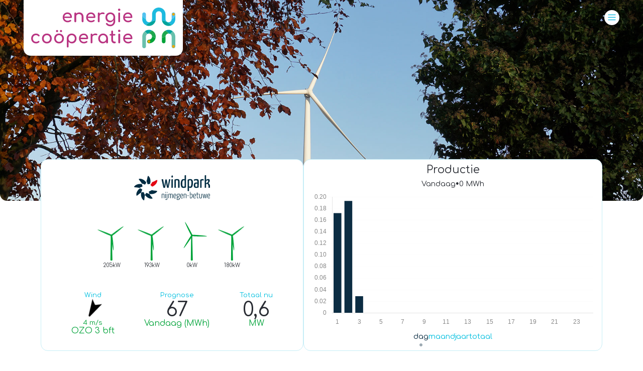

--- FILE ---
content_type: text/html; charset=UTF-8
request_url: https://energiecooperatiewpn.nl/projecten/windpark-nijmegen-betuwe/
body_size: 11869
content:

          
          
          
          <!DOCTYPE html>
<!--[if IE 7]>
<html class="ie ie7" lang="nl-NL">
<![endif]-->
<!--[if IE 8]>
<html class="ie ie8" lang="nl-NL">
<![endif]-->
<!--[if !(IE 7) | !(IE 8) ]><!-->
<html lang="nl-NL">
  <!--<![endif]-->
  <head>
    <title>Windpark Nijmegen-Betuwe - Energiecoöperatie WPN  </title>

    <meta charset="UTF-8">
    <meta name="viewport" content="width=device-width">

    <!--[if lt IE 9]>
      <script src="https://energiecooperatiewpn.nl/wp-content/themes/wpn/js/html5.js"></script>
    <![endif]-->
    <meta name='robots' content='index, follow, max-image-preview:large, max-snippet:-1, max-video-preview:-1' />

	<!-- This site is optimized with the Yoast SEO plugin v26.7 - https://yoast.com/wordpress/plugins/seo/ -->
	<link rel="canonical" href="https://energiecooperatiewpn.nl/projecten/windpark-nijmegen-betuwe/" />
	<meta property="og:locale" content="nl_NL" />
	<meta property="og:type" content="article" />
	<meta property="og:title" content="Windpark Nijmegen-Betuwe - Energiecoöperatie WPN" />
	<meta property="og:description" content="In een recordtijd van nog geen vier jaar hebben burgers uit Nijmegen een windpark gebouwd." />
	<meta property="og:url" content="https://energiecooperatiewpn.nl/projecten/windpark-nijmegen-betuwe/" />
	<meta property="og:site_name" content="Energiecoöperatie WPN" />
	<meta property="article:modified_time" content="2026-01-07T14:46:59+00:00" />
	<meta property="og:image" content="https://energiecooperatiewpn.nl/wp-content/uploads/CW-windmolen-nijmegen-wpn-DSC03730.jpg" />
	<meta property="og:image:width" content="1920" />
	<meta property="og:image:height" content="1280" />
	<meta property="og:image:type" content="image/jpeg" />
	<meta name="twitter:card" content="summary_large_image" />
	<meta name="twitter:label1" content="Geschatte leestijd" />
	<meta name="twitter:data1" content="2 minuten" />
	<script type="application/ld+json" class="yoast-schema-graph">{"@context":"https://schema.org","@graph":[{"@type":"WebPage","@id":"https://energiecooperatiewpn.nl/projecten/windpark-nijmegen-betuwe/","url":"https://energiecooperatiewpn.nl/projecten/windpark-nijmegen-betuwe/","name":"Windpark Nijmegen-Betuwe - Energiecoöperatie WPN","isPartOf":{"@id":"https://energiecooperatiewpn.nl/#website"},"primaryImageOfPage":{"@id":"https://energiecooperatiewpn.nl/projecten/windpark-nijmegen-betuwe/#primaryimage"},"image":{"@id":"https://energiecooperatiewpn.nl/projecten/windpark-nijmegen-betuwe/#primaryimage"},"thumbnailUrl":"https://energiecooperatiewpn.nl/wp-content/uploads/CW-windmolen-nijmegen-wpn-DSC03730.jpg","datePublished":"2020-04-28T11:26:53+00:00","dateModified":"2026-01-07T14:46:59+00:00","breadcrumb":{"@id":"https://energiecooperatiewpn.nl/projecten/windpark-nijmegen-betuwe/#breadcrumb"},"inLanguage":"nl-NL","potentialAction":[{"@type":"ReadAction","target":["https://energiecooperatiewpn.nl/projecten/windpark-nijmegen-betuwe/"]}]},{"@type":"ImageObject","inLanguage":"nl-NL","@id":"https://energiecooperatiewpn.nl/projecten/windpark-nijmegen-betuwe/#primaryimage","url":"https://energiecooperatiewpn.nl/wp-content/uploads/CW-windmolen-nijmegen-wpn-DSC03730.jpg","contentUrl":"https://energiecooperatiewpn.nl/wp-content/uploads/CW-windmolen-nijmegen-wpn-DSC03730.jpg","width":1920,"height":1280},{"@type":"BreadcrumbList","@id":"https://energiecooperatiewpn.nl/projecten/windpark-nijmegen-betuwe/#breadcrumb","itemListElement":[{"@type":"ListItem","position":1,"name":"Home","item":"https://energiecooperatiewpn.nl/"},{"@type":"ListItem","position":2,"name":"Projecten","item":"https://energiecooperatiewpn.nl/projecten/"},{"@type":"ListItem","position":3,"name":"Windpark Nijmegen-Betuwe"}]},{"@type":"WebSite","@id":"https://energiecooperatiewpn.nl/#website","url":"https://energiecooperatiewpn.nl/","name":"Energiecoöperatie WPN","description":"","potentialAction":[{"@type":"SearchAction","target":{"@type":"EntryPoint","urlTemplate":"https://energiecooperatiewpn.nl/?s={search_term_string}"},"query-input":{"@type":"PropertyValueSpecification","valueRequired":true,"valueName":"search_term_string"}}],"inLanguage":"nl-NL"}]}</script>
	<!-- / Yoast SEO plugin. -->


<link rel="alternate" title="oEmbed (JSON)" type="application/json+oembed" href="https://energiecooperatiewpn.nl/wp-json/oembed/1.0/embed?url=https%3A%2F%2Fenergiecooperatiewpn.nl%2Fprojecten%2Fwindpark-nijmegen-betuwe%2F" />
<link rel="alternate" title="oEmbed (XML)" type="text/xml+oembed" href="https://energiecooperatiewpn.nl/wp-json/oembed/1.0/embed?url=https%3A%2F%2Fenergiecooperatiewpn.nl%2Fprojecten%2Fwindpark-nijmegen-betuwe%2F&#038;format=xml" />
<style id='wp-img-auto-sizes-contain-inline-css'>
img:is([sizes=auto i],[sizes^="auto," i]){contain-intrinsic-size:3000px 1500px}
/*# sourceURL=wp-img-auto-sizes-contain-inline-css */
</style>
<style id='wp-emoji-styles-inline-css'>

	img.wp-smiley, img.emoji {
		display: inline !important;
		border: none !important;
		box-shadow: none !important;
		height: 1em !important;
		width: 1em !important;
		margin: 0 0.07em !important;
		vertical-align: -0.1em !important;
		background: none !important;
		padding: 0 !important;
	}
/*# sourceURL=wp-emoji-styles-inline-css */
</style>
<style id='wp-block-library-inline-css'>
:root{--wp-block-synced-color:#7a00df;--wp-block-synced-color--rgb:122,0,223;--wp-bound-block-color:var(--wp-block-synced-color);--wp-editor-canvas-background:#ddd;--wp-admin-theme-color:#007cba;--wp-admin-theme-color--rgb:0,124,186;--wp-admin-theme-color-darker-10:#006ba1;--wp-admin-theme-color-darker-10--rgb:0,107,160.5;--wp-admin-theme-color-darker-20:#005a87;--wp-admin-theme-color-darker-20--rgb:0,90,135;--wp-admin-border-width-focus:2px}@media (min-resolution:192dpi){:root{--wp-admin-border-width-focus:1.5px}}.wp-element-button{cursor:pointer}:root .has-very-light-gray-background-color{background-color:#eee}:root .has-very-dark-gray-background-color{background-color:#313131}:root .has-very-light-gray-color{color:#eee}:root .has-very-dark-gray-color{color:#313131}:root .has-vivid-green-cyan-to-vivid-cyan-blue-gradient-background{background:linear-gradient(135deg,#00d084,#0693e3)}:root .has-purple-crush-gradient-background{background:linear-gradient(135deg,#34e2e4,#4721fb 50%,#ab1dfe)}:root .has-hazy-dawn-gradient-background{background:linear-gradient(135deg,#faaca8,#dad0ec)}:root .has-subdued-olive-gradient-background{background:linear-gradient(135deg,#fafae1,#67a671)}:root .has-atomic-cream-gradient-background{background:linear-gradient(135deg,#fdd79a,#004a59)}:root .has-nightshade-gradient-background{background:linear-gradient(135deg,#330968,#31cdcf)}:root .has-midnight-gradient-background{background:linear-gradient(135deg,#020381,#2874fc)}:root{--wp--preset--font-size--normal:16px;--wp--preset--font-size--huge:42px}.has-regular-font-size{font-size:1em}.has-larger-font-size{font-size:2.625em}.has-normal-font-size{font-size:var(--wp--preset--font-size--normal)}.has-huge-font-size{font-size:var(--wp--preset--font-size--huge)}.has-text-align-center{text-align:center}.has-text-align-left{text-align:left}.has-text-align-right{text-align:right}.has-fit-text{white-space:nowrap!important}#end-resizable-editor-section{display:none}.aligncenter{clear:both}.items-justified-left{justify-content:flex-start}.items-justified-center{justify-content:center}.items-justified-right{justify-content:flex-end}.items-justified-space-between{justify-content:space-between}.screen-reader-text{border:0;clip-path:inset(50%);height:1px;margin:-1px;overflow:hidden;padding:0;position:absolute;width:1px;word-wrap:normal!important}.screen-reader-text:focus{background-color:#ddd;clip-path:none;color:#444;display:block;font-size:1em;height:auto;left:5px;line-height:normal;padding:15px 23px 14px;text-decoration:none;top:5px;width:auto;z-index:100000}html :where(.has-border-color){border-style:solid}html :where([style*=border-top-color]){border-top-style:solid}html :where([style*=border-right-color]){border-right-style:solid}html :where([style*=border-bottom-color]){border-bottom-style:solid}html :where([style*=border-left-color]){border-left-style:solid}html :where([style*=border-width]){border-style:solid}html :where([style*=border-top-width]){border-top-style:solid}html :where([style*=border-right-width]){border-right-style:solid}html :where([style*=border-bottom-width]){border-bottom-style:solid}html :where([style*=border-left-width]){border-left-style:solid}html :where(img[class*=wp-image-]){height:auto;max-width:100%}:where(figure){margin:0 0 1em}html :where(.is-position-sticky){--wp-admin--admin-bar--position-offset:var(--wp-admin--admin-bar--height,0px)}@media screen and (max-width:600px){html :where(.is-position-sticky){--wp-admin--admin-bar--position-offset:0px}}

/*# sourceURL=wp-block-library-inline-css */
</style><style id='wp-block-heading-inline-css'>
h1:where(.wp-block-heading).has-background,h2:where(.wp-block-heading).has-background,h3:where(.wp-block-heading).has-background,h4:where(.wp-block-heading).has-background,h5:where(.wp-block-heading).has-background,h6:where(.wp-block-heading).has-background{padding:1.25em 2.375em}h1.has-text-align-left[style*=writing-mode]:where([style*=vertical-lr]),h1.has-text-align-right[style*=writing-mode]:where([style*=vertical-rl]),h2.has-text-align-left[style*=writing-mode]:where([style*=vertical-lr]),h2.has-text-align-right[style*=writing-mode]:where([style*=vertical-rl]),h3.has-text-align-left[style*=writing-mode]:where([style*=vertical-lr]),h3.has-text-align-right[style*=writing-mode]:where([style*=vertical-rl]),h4.has-text-align-left[style*=writing-mode]:where([style*=vertical-lr]),h4.has-text-align-right[style*=writing-mode]:where([style*=vertical-rl]),h5.has-text-align-left[style*=writing-mode]:where([style*=vertical-lr]),h5.has-text-align-right[style*=writing-mode]:where([style*=vertical-rl]),h6.has-text-align-left[style*=writing-mode]:where([style*=vertical-lr]),h6.has-text-align-right[style*=writing-mode]:where([style*=vertical-rl]){rotate:180deg}
/*# sourceURL=https://energiecooperatiewpn.nl/wp-includes/blocks/heading/style.min.css */
</style>
<style id='wp-block-image-inline-css'>
.wp-block-image>a,.wp-block-image>figure>a{display:inline-block}.wp-block-image img{box-sizing:border-box;height:auto;max-width:100%;vertical-align:bottom}@media not (prefers-reduced-motion){.wp-block-image img.hide{visibility:hidden}.wp-block-image img.show{animation:show-content-image .4s}}.wp-block-image[style*=border-radius] img,.wp-block-image[style*=border-radius]>a{border-radius:inherit}.wp-block-image.has-custom-border img{box-sizing:border-box}.wp-block-image.aligncenter{text-align:center}.wp-block-image.alignfull>a,.wp-block-image.alignwide>a{width:100%}.wp-block-image.alignfull img,.wp-block-image.alignwide img{height:auto;width:100%}.wp-block-image .aligncenter,.wp-block-image .alignleft,.wp-block-image .alignright,.wp-block-image.aligncenter,.wp-block-image.alignleft,.wp-block-image.alignright{display:table}.wp-block-image .aligncenter>figcaption,.wp-block-image .alignleft>figcaption,.wp-block-image .alignright>figcaption,.wp-block-image.aligncenter>figcaption,.wp-block-image.alignleft>figcaption,.wp-block-image.alignright>figcaption{caption-side:bottom;display:table-caption}.wp-block-image .alignleft{float:left;margin:.5em 1em .5em 0}.wp-block-image .alignright{float:right;margin:.5em 0 .5em 1em}.wp-block-image .aligncenter{margin-left:auto;margin-right:auto}.wp-block-image :where(figcaption){margin-bottom:1em;margin-top:.5em}.wp-block-image.is-style-circle-mask img{border-radius:9999px}@supports ((-webkit-mask-image:none) or (mask-image:none)) or (-webkit-mask-image:none){.wp-block-image.is-style-circle-mask img{border-radius:0;-webkit-mask-image:url('data:image/svg+xml;utf8,<svg viewBox="0 0 100 100" xmlns="http://www.w3.org/2000/svg"><circle cx="50" cy="50" r="50"/></svg>');mask-image:url('data:image/svg+xml;utf8,<svg viewBox="0 0 100 100" xmlns="http://www.w3.org/2000/svg"><circle cx="50" cy="50" r="50"/></svg>');mask-mode:alpha;-webkit-mask-position:center;mask-position:center;-webkit-mask-repeat:no-repeat;mask-repeat:no-repeat;-webkit-mask-size:contain;mask-size:contain}}:root :where(.wp-block-image.is-style-rounded img,.wp-block-image .is-style-rounded img){border-radius:9999px}.wp-block-image figure{margin:0}.wp-lightbox-container{display:flex;flex-direction:column;position:relative}.wp-lightbox-container img{cursor:zoom-in}.wp-lightbox-container img:hover+button{opacity:1}.wp-lightbox-container button{align-items:center;backdrop-filter:blur(16px) saturate(180%);background-color:#5a5a5a40;border:none;border-radius:4px;cursor:zoom-in;display:flex;height:20px;justify-content:center;opacity:0;padding:0;position:absolute;right:16px;text-align:center;top:16px;width:20px;z-index:100}@media not (prefers-reduced-motion){.wp-lightbox-container button{transition:opacity .2s ease}}.wp-lightbox-container button:focus-visible{outline:3px auto #5a5a5a40;outline:3px auto -webkit-focus-ring-color;outline-offset:3px}.wp-lightbox-container button:hover{cursor:pointer;opacity:1}.wp-lightbox-container button:focus{opacity:1}.wp-lightbox-container button:focus,.wp-lightbox-container button:hover,.wp-lightbox-container button:not(:hover):not(:active):not(.has-background){background-color:#5a5a5a40;border:none}.wp-lightbox-overlay{box-sizing:border-box;cursor:zoom-out;height:100vh;left:0;overflow:hidden;position:fixed;top:0;visibility:hidden;width:100%;z-index:100000}.wp-lightbox-overlay .close-button{align-items:center;cursor:pointer;display:flex;justify-content:center;min-height:40px;min-width:40px;padding:0;position:absolute;right:calc(env(safe-area-inset-right) + 16px);top:calc(env(safe-area-inset-top) + 16px);z-index:5000000}.wp-lightbox-overlay .close-button:focus,.wp-lightbox-overlay .close-button:hover,.wp-lightbox-overlay .close-button:not(:hover):not(:active):not(.has-background){background:none;border:none}.wp-lightbox-overlay .lightbox-image-container{height:var(--wp--lightbox-container-height);left:50%;overflow:hidden;position:absolute;top:50%;transform:translate(-50%,-50%);transform-origin:top left;width:var(--wp--lightbox-container-width);z-index:9999999999}.wp-lightbox-overlay .wp-block-image{align-items:center;box-sizing:border-box;display:flex;height:100%;justify-content:center;margin:0;position:relative;transform-origin:0 0;width:100%;z-index:3000000}.wp-lightbox-overlay .wp-block-image img{height:var(--wp--lightbox-image-height);min-height:var(--wp--lightbox-image-height);min-width:var(--wp--lightbox-image-width);width:var(--wp--lightbox-image-width)}.wp-lightbox-overlay .wp-block-image figcaption{display:none}.wp-lightbox-overlay button{background:none;border:none}.wp-lightbox-overlay .scrim{background-color:#fff;height:100%;opacity:.9;position:absolute;width:100%;z-index:2000000}.wp-lightbox-overlay.active{visibility:visible}@media not (prefers-reduced-motion){.wp-lightbox-overlay.active{animation:turn-on-visibility .25s both}.wp-lightbox-overlay.active img{animation:turn-on-visibility .35s both}.wp-lightbox-overlay.show-closing-animation:not(.active){animation:turn-off-visibility .35s both}.wp-lightbox-overlay.show-closing-animation:not(.active) img{animation:turn-off-visibility .25s both}.wp-lightbox-overlay.zoom.active{animation:none;opacity:1;visibility:visible}.wp-lightbox-overlay.zoom.active .lightbox-image-container{animation:lightbox-zoom-in .4s}.wp-lightbox-overlay.zoom.active .lightbox-image-container img{animation:none}.wp-lightbox-overlay.zoom.active .scrim{animation:turn-on-visibility .4s forwards}.wp-lightbox-overlay.zoom.show-closing-animation:not(.active){animation:none}.wp-lightbox-overlay.zoom.show-closing-animation:not(.active) .lightbox-image-container{animation:lightbox-zoom-out .4s}.wp-lightbox-overlay.zoom.show-closing-animation:not(.active) .lightbox-image-container img{animation:none}.wp-lightbox-overlay.zoom.show-closing-animation:not(.active) .scrim{animation:turn-off-visibility .4s forwards}}@keyframes show-content-image{0%{visibility:hidden}99%{visibility:hidden}to{visibility:visible}}@keyframes turn-on-visibility{0%{opacity:0}to{opacity:1}}@keyframes turn-off-visibility{0%{opacity:1;visibility:visible}99%{opacity:0;visibility:visible}to{opacity:0;visibility:hidden}}@keyframes lightbox-zoom-in{0%{transform:translate(calc((-100vw + var(--wp--lightbox-scrollbar-width))/2 + var(--wp--lightbox-initial-left-position)),calc(-50vh + var(--wp--lightbox-initial-top-position))) scale(var(--wp--lightbox-scale))}to{transform:translate(-50%,-50%) scale(1)}}@keyframes lightbox-zoom-out{0%{transform:translate(-50%,-50%) scale(1);visibility:visible}99%{visibility:visible}to{transform:translate(calc((-100vw + var(--wp--lightbox-scrollbar-width))/2 + var(--wp--lightbox-initial-left-position)),calc(-50vh + var(--wp--lightbox-initial-top-position))) scale(var(--wp--lightbox-scale));visibility:hidden}}
/*# sourceURL=https://energiecooperatiewpn.nl/wp-includes/blocks/image/style.min.css */
</style>
<style id='wp-block-paragraph-inline-css'>
.is-small-text{font-size:.875em}.is-regular-text{font-size:1em}.is-large-text{font-size:2.25em}.is-larger-text{font-size:3em}.has-drop-cap:not(:focus):first-letter{float:left;font-size:8.4em;font-style:normal;font-weight:100;line-height:.68;margin:.05em .1em 0 0;text-transform:uppercase}body.rtl .has-drop-cap:not(:focus):first-letter{float:none;margin-left:.1em}p.has-drop-cap.has-background{overflow:hidden}:root :where(p.has-background){padding:1.25em 2.375em}:where(p.has-text-color:not(.has-link-color)) a{color:inherit}p.has-text-align-left[style*="writing-mode:vertical-lr"],p.has-text-align-right[style*="writing-mode:vertical-rl"]{rotate:180deg}
/*# sourceURL=https://energiecooperatiewpn.nl/wp-includes/blocks/paragraph/style.min.css */
</style>
<style id='global-styles-inline-css'>
:root{--wp--preset--aspect-ratio--square: 1;--wp--preset--aspect-ratio--4-3: 4/3;--wp--preset--aspect-ratio--3-4: 3/4;--wp--preset--aspect-ratio--3-2: 3/2;--wp--preset--aspect-ratio--2-3: 2/3;--wp--preset--aspect-ratio--16-9: 16/9;--wp--preset--aspect-ratio--9-16: 9/16;--wp--preset--color--black: #000000;--wp--preset--color--cyan-bluish-gray: #abb8c3;--wp--preset--color--white: #FFFFFF;--wp--preset--color--pale-pink: #f78da7;--wp--preset--color--vivid-red: #cf2e2e;--wp--preset--color--luminous-vivid-orange: #ff6900;--wp--preset--color--luminous-vivid-amber: #fcb900;--wp--preset--color--light-green-cyan: #7bdcb5;--wp--preset--color--vivid-green-cyan: #00d084;--wp--preset--color--pale-cyan-blue: #8ed1fc;--wp--preset--color--vivid-cyan-blue: #0693e3;--wp--preset--color--vivid-purple: #9b51e0;--wp--preset--color--lightgreen: #C0E8CD;--wp--preset--color--lightblue: #BCE0FD;--wp--preset--color--cyan: #14BADF;--wp--preset--color--green: #68C0AC;--wp--preset--color--darkorange: #DA4E29;--wp--preset--color--purple: #A42270;--wp--preset--color--darkpurple: #802C62;--wp--preset--color--gray: #8C919D;--wp--preset--color--darkgray: #393F49;--wp--preset--color--textcolor: #292C33;--wp--preset--gradient--vivid-cyan-blue-to-vivid-purple: linear-gradient(135deg,rgb(6,147,227) 0%,rgb(155,81,224) 100%);--wp--preset--gradient--light-green-cyan-to-vivid-green-cyan: linear-gradient(135deg,rgb(122,220,180) 0%,rgb(0,208,130) 100%);--wp--preset--gradient--luminous-vivid-amber-to-luminous-vivid-orange: linear-gradient(135deg,rgb(252,185,0) 0%,rgb(255,105,0) 100%);--wp--preset--gradient--luminous-vivid-orange-to-vivid-red: linear-gradient(135deg,rgb(255,105,0) 0%,rgb(207,46,46) 100%);--wp--preset--gradient--very-light-gray-to-cyan-bluish-gray: linear-gradient(135deg,rgb(238,238,238) 0%,rgb(169,184,195) 100%);--wp--preset--gradient--cool-to-warm-spectrum: linear-gradient(135deg,rgb(74,234,220) 0%,rgb(151,120,209) 20%,rgb(207,42,186) 40%,rgb(238,44,130) 60%,rgb(251,105,98) 80%,rgb(254,248,76) 100%);--wp--preset--gradient--blush-light-purple: linear-gradient(135deg,rgb(255,206,236) 0%,rgb(152,150,240) 100%);--wp--preset--gradient--blush-bordeaux: linear-gradient(135deg,rgb(254,205,165) 0%,rgb(254,45,45) 50%,rgb(107,0,62) 100%);--wp--preset--gradient--luminous-dusk: linear-gradient(135deg,rgb(255,203,112) 0%,rgb(199,81,192) 50%,rgb(65,88,208) 100%);--wp--preset--gradient--pale-ocean: linear-gradient(135deg,rgb(255,245,203) 0%,rgb(182,227,212) 50%,rgb(51,167,181) 100%);--wp--preset--gradient--electric-grass: linear-gradient(135deg,rgb(202,248,128) 0%,rgb(113,206,126) 100%);--wp--preset--gradient--midnight: linear-gradient(135deg,rgb(2,3,129) 0%,rgb(40,116,252) 100%);--wp--preset--font-size--small: 13px;--wp--preset--font-size--medium: 20px;--wp--preset--font-size--large: 36px;--wp--preset--font-size--x-large: 42px;--wp--preset--spacing--20: 0.44rem;--wp--preset--spacing--30: 0.67rem;--wp--preset--spacing--40: 1rem;--wp--preset--spacing--50: 1.5rem;--wp--preset--spacing--60: 2.25rem;--wp--preset--spacing--70: 3.38rem;--wp--preset--spacing--80: 5.06rem;--wp--preset--shadow--natural: 6px 6px 9px rgba(0, 0, 0, 0.2);--wp--preset--shadow--deep: 12px 12px 50px rgba(0, 0, 0, 0.4);--wp--preset--shadow--sharp: 6px 6px 0px rgba(0, 0, 0, 0.2);--wp--preset--shadow--outlined: 6px 6px 0px -3px rgb(255, 255, 255), 6px 6px rgb(0, 0, 0);--wp--preset--shadow--crisp: 6px 6px 0px rgb(0, 0, 0);}:where(.is-layout-flex){gap: 0.5em;}:where(.is-layout-grid){gap: 0.5em;}body .is-layout-flex{display: flex;}.is-layout-flex{flex-wrap: wrap;align-items: center;}.is-layout-flex > :is(*, div){margin: 0;}body .is-layout-grid{display: grid;}.is-layout-grid > :is(*, div){margin: 0;}:where(.wp-block-columns.is-layout-flex){gap: 2em;}:where(.wp-block-columns.is-layout-grid){gap: 2em;}:where(.wp-block-post-template.is-layout-flex){gap: 1.25em;}:where(.wp-block-post-template.is-layout-grid){gap: 1.25em;}.has-black-color{color: var(--wp--preset--color--black) !important;}.has-cyan-bluish-gray-color{color: var(--wp--preset--color--cyan-bluish-gray) !important;}.has-white-color{color: var(--wp--preset--color--white) !important;}.has-pale-pink-color{color: var(--wp--preset--color--pale-pink) !important;}.has-vivid-red-color{color: var(--wp--preset--color--vivid-red) !important;}.has-luminous-vivid-orange-color{color: var(--wp--preset--color--luminous-vivid-orange) !important;}.has-luminous-vivid-amber-color{color: var(--wp--preset--color--luminous-vivid-amber) !important;}.has-light-green-cyan-color{color: var(--wp--preset--color--light-green-cyan) !important;}.has-vivid-green-cyan-color{color: var(--wp--preset--color--vivid-green-cyan) !important;}.has-pale-cyan-blue-color{color: var(--wp--preset--color--pale-cyan-blue) !important;}.has-vivid-cyan-blue-color{color: var(--wp--preset--color--vivid-cyan-blue) !important;}.has-vivid-purple-color{color: var(--wp--preset--color--vivid-purple) !important;}.has-black-background-color{background-color: var(--wp--preset--color--black) !important;}.has-cyan-bluish-gray-background-color{background-color: var(--wp--preset--color--cyan-bluish-gray) !important;}.has-white-background-color{background-color: var(--wp--preset--color--white) !important;}.has-pale-pink-background-color{background-color: var(--wp--preset--color--pale-pink) !important;}.has-vivid-red-background-color{background-color: var(--wp--preset--color--vivid-red) !important;}.has-luminous-vivid-orange-background-color{background-color: var(--wp--preset--color--luminous-vivid-orange) !important;}.has-luminous-vivid-amber-background-color{background-color: var(--wp--preset--color--luminous-vivid-amber) !important;}.has-light-green-cyan-background-color{background-color: var(--wp--preset--color--light-green-cyan) !important;}.has-vivid-green-cyan-background-color{background-color: var(--wp--preset--color--vivid-green-cyan) !important;}.has-pale-cyan-blue-background-color{background-color: var(--wp--preset--color--pale-cyan-blue) !important;}.has-vivid-cyan-blue-background-color{background-color: var(--wp--preset--color--vivid-cyan-blue) !important;}.has-vivid-purple-background-color{background-color: var(--wp--preset--color--vivid-purple) !important;}.has-black-border-color{border-color: var(--wp--preset--color--black) !important;}.has-cyan-bluish-gray-border-color{border-color: var(--wp--preset--color--cyan-bluish-gray) !important;}.has-white-border-color{border-color: var(--wp--preset--color--white) !important;}.has-pale-pink-border-color{border-color: var(--wp--preset--color--pale-pink) !important;}.has-vivid-red-border-color{border-color: var(--wp--preset--color--vivid-red) !important;}.has-luminous-vivid-orange-border-color{border-color: var(--wp--preset--color--luminous-vivid-orange) !important;}.has-luminous-vivid-amber-border-color{border-color: var(--wp--preset--color--luminous-vivid-amber) !important;}.has-light-green-cyan-border-color{border-color: var(--wp--preset--color--light-green-cyan) !important;}.has-vivid-green-cyan-border-color{border-color: var(--wp--preset--color--vivid-green-cyan) !important;}.has-pale-cyan-blue-border-color{border-color: var(--wp--preset--color--pale-cyan-blue) !important;}.has-vivid-cyan-blue-border-color{border-color: var(--wp--preset--color--vivid-cyan-blue) !important;}.has-vivid-purple-border-color{border-color: var(--wp--preset--color--vivid-purple) !important;}.has-vivid-cyan-blue-to-vivid-purple-gradient-background{background: var(--wp--preset--gradient--vivid-cyan-blue-to-vivid-purple) !important;}.has-light-green-cyan-to-vivid-green-cyan-gradient-background{background: var(--wp--preset--gradient--light-green-cyan-to-vivid-green-cyan) !important;}.has-luminous-vivid-amber-to-luminous-vivid-orange-gradient-background{background: var(--wp--preset--gradient--luminous-vivid-amber-to-luminous-vivid-orange) !important;}.has-luminous-vivid-orange-to-vivid-red-gradient-background{background: var(--wp--preset--gradient--luminous-vivid-orange-to-vivid-red) !important;}.has-very-light-gray-to-cyan-bluish-gray-gradient-background{background: var(--wp--preset--gradient--very-light-gray-to-cyan-bluish-gray) !important;}.has-cool-to-warm-spectrum-gradient-background{background: var(--wp--preset--gradient--cool-to-warm-spectrum) !important;}.has-blush-light-purple-gradient-background{background: var(--wp--preset--gradient--blush-light-purple) !important;}.has-blush-bordeaux-gradient-background{background: var(--wp--preset--gradient--blush-bordeaux) !important;}.has-luminous-dusk-gradient-background{background: var(--wp--preset--gradient--luminous-dusk) !important;}.has-pale-ocean-gradient-background{background: var(--wp--preset--gradient--pale-ocean) !important;}.has-electric-grass-gradient-background{background: var(--wp--preset--gradient--electric-grass) !important;}.has-midnight-gradient-background{background: var(--wp--preset--gradient--midnight) !important;}.has-small-font-size{font-size: var(--wp--preset--font-size--small) !important;}.has-medium-font-size{font-size: var(--wp--preset--font-size--medium) !important;}.has-large-font-size{font-size: var(--wp--preset--font-size--large) !important;}.has-x-large-font-size{font-size: var(--wp--preset--font-size--x-large) !important;}
/*# sourceURL=global-styles-inline-css */
</style>

<style id='classic-theme-styles-inline-css'>
/*! This file is auto-generated */
.wp-block-button__link{color:#fff;background-color:#32373c;border-radius:9999px;box-shadow:none;text-decoration:none;padding:calc(.667em + 2px) calc(1.333em + 2px);font-size:1.125em}.wp-block-file__button{background:#32373c;color:#fff;text-decoration:none}
/*# sourceURL=/wp-includes/css/classic-themes.min.css */
</style>
<link rel="https://api.w.org/" href="https://energiecooperatiewpn.nl/wp-json/" /><link rel="alternate" title="JSON" type="application/json" href="https://energiecooperatiewpn.nl/wp-json/wp/v2/projecten/252" /><link rel='shortlink' href='https://energiecooperatiewpn.nl/?p=252' />
<link rel="stylesheet" type="text/css" href="https://energiecooperatiewpn.nl/wp-content/themes/wpn/css/general.css">
<link rel="stylesheet" type="text/css" href="https://energiecooperatiewpn.nl/wp-content/themes/wpn/css/responsive.css">
<link rel="stylesheet" type="text/css" href="https://energiecooperatiewpn.nl/wp-content/themes/wpn/css/single-projecten.css">

    <!-- Loading in Fonts -->
    <link href="https://fonts.googleapis.com/css?family=Open+Sans:400,700&display=swap" rel="stylesheet">
    <link href="https://fonts.googleapis.com/css?family=Comfortaa:300,400,700&display=swap" rel="stylesheet">
    <link rel="stylesheet" type="text/css" href="https://energiecooperatiewpn.nl/wp-content/themes/wpn/fonts/style.css">

    <script src="https://ajax.googleapis.com/ajax/libs/jquery/1.9.1/jquery.min.js"></script>

    <link rel="apple-touch-icon" sizes="180x180" href="https://energiecooperatiewpn.nl/wp-content/themes/wpn/img/favicon/apple-touch-icon.png">
    <link rel="icon" type="image/png" sizes="32x32" href="https://energiecooperatiewpn.nl/wp-content/themes/wpn/img/favicon/favicon-32x32.png">
    <link rel="icon" type="image/png" sizes="16x16" href="https://energiecooperatiewpn.nl/wp-content/themes/wpn/img/favicon/favicon-16x16.png">
    <link rel="manifest" href="https://energiecooperatiewpn.nl/wp-content/themes/wpn/img/favicon/site.webmanifest">
    <link rel="mask-icon" href="https://energiecooperatiewpn.nl/wp-content/themes/wpn/img/favicon/safari-pinned-tab.svg" color="#5bbad5">
    <meta name="msapplication-TileColor" content="#da532c">
    <meta name="theme-color" content="#ffffff">
    <link rel="stylesheet" href="https://live-megawatt-wpn.web.app/livemegawatt.css">
    <script src="https://live-megawatt-wpn.web.app/livemegawatt.js" type="module" defer></script>
    <!-- Global site tag (gtag.js) - Google Analytics -->
    <script async src="https://www.googletagmanager.com/gtag/js?id=UA-177960104-1"></script>
    <script>
      window.dataLayer = window.dataLayer || [];
      function gtag(){dataLayer.push(arguments);}
      gtag('js', new Date());

      gtag('config', 'UA-177960104-1', { 'anonymize_ip': true });
    </script>
  </head>

  <body class="wp-singular projecten-template-default single single-projecten postid-252 wp-theme-wpn">
    <div class="page-wrap">
                <header style="background-image: url(https://energiecooperatiewpn.nl/wp-content/uploads/CW-windmolen-nijmegen-wpn-DSC03730.jpg);">
              
        <div class="container">
          <a class="logo" href="https://energiecooperatiewpn.nl/">
            <img src="https://energiecooperatiewpn.nl/wp-content/themes/wpn/img/logo.svg" alt="logo-wpn" />
          </a>
          <div class="mainmenu" style="background-image:url(https://energiecooperatiewpn.nl/wp-content/themes/wpn/img/ecw-bg-graphic-menu%402x-100.jpg);">
            <div class="mainmenu-top">
              <div class="mainmenu-top-wrapper">
                <div class="menu-top-menu-header-container"><ul id="menu-top-menu-header" class="menu"><li id="menu-item-620" class="menu-item menu-item-type-post_type menu-item-object-page menu-item-620"><a href="https://energiecooperatiewpn.nl/doe-mee/">Doe mee!</a></li>
<li id="menu-item-618" class="menu-item menu-item-type-post_type menu-item-object-page menu-item-618"><a href="https://energiecooperatiewpn.nl/mijn-wpn/">Mijn WPN</a></li>
<li id="menu-item-619" class="menu-item menu-item-type-post_type menu-item-object-page menu-item-619"><a href="https://energiecooperatiewpn.nl/contact/">Contact</a></li>
</ul></div>                <div class="searchwrapper">
  <form role="search" method="get" class="search-form" action="https://energiecooperatiewpn.nl/">
    <span class="screen-reader-text">Zoeken naar:</span>
    <div class="search-field">
      <button type="submit" class="search-submit" value="Zoeken"><span class="search-icon"><span class="icon-search-isolated"></span></span></button>
      <input type="text" class="" placeholder="Zoek op deze website" value="" name="s" title="Zoeken naar:">
    </div>
  </form>
</div>
              </div>
            </div>
            <div class="menu-hoofdmenu-container"><ul id="menu-hoofdmenu" class="menu-desktop clearfix"><li id="menu-item-613" class="menu-item menu-item-type-post_type menu-item-object-page menu-item-home menu-item-613"><a href="https://energiecooperatiewpn.nl/">Home</a></li>
<li id="menu-item-612" class="menu-item menu-item-type-post_type menu-item-object-page menu-item-612"><a href="https://energiecooperatiewpn.nl/cooperatie/">Coöperatie</a></li>
<li id="menu-item-599" class="menu-item menu-item-type-custom menu-item-object-custom menu-item-599"><a href="/projecten">Projecten</a></li>
<li id="menu-item-597" class="menu-item menu-item-type-custom menu-item-object-custom menu-item-597"><a href="/agenda">Agenda</a></li>
<li id="menu-item-611" class="menu-item menu-item-type-post_type menu-item-object-page menu-item-611"><a href="https://energiecooperatiewpn.nl/rondleiding/">Rondleiding</a></li>
<li id="menu-item-610" class="menu-item menu-item-type-post_type menu-item-object-page current_page_parent menu-item-610"><a href="https://energiecooperatiewpn.nl/nieuws/">Nieuws</a></li>
<li id="menu-item-2095" class="menu-item menu-item-type-post_type menu-item-object-page menu-item-2095"><a href="https://energiecooperatiewpn.nl/fde/">Fonds D.E.</a></li>
</ul></div>            <a href="#" id="toggleMenu" class="toggleMenu"><i class="fa fa-bars" aria-hidden="true"></i></a>
          </div>
          <nav class="navigation">
            <div id="menu-overlay"></div>
            <div class="hamburger ">
              <span class="bars"></span>
            </div>
            <div class="menu-mobile" style="background-image:url(https://energiecooperatiewpn.nl/wp-content/themes/wpn/img/ecw-bg-graphic-menu%402x-100.jpg);" >
              <div class="searchwrapper">
  <form role="search" method="get" class="search-form" action="https://energiecooperatiewpn.nl/">
    <span class="screen-reader-text">Zoeken naar:</span>
    <div class="search-field">
      <button type="submit" class="search-submit" value="Zoeken"><span class="search-icon"><span class="icon-search-isolated"></span></span></button>
      <input type="text" class="" placeholder="Zoek op deze website" value="" name="s" title="Zoeken naar:">
    </div>
  </form>
</div>
              <div class="menu-mobile-hoofdmenu">
                <div class="menu-hoofdmenu-container"><ul id="menu-hoofdmenu-1" class="menu clearfix"><li class="menu-item menu-item-type-post_type menu-item-object-page menu-item-home menu-item-613"><a href="https://energiecooperatiewpn.nl/">Home</a></li>
<li class="menu-item menu-item-type-post_type menu-item-object-page menu-item-612"><a href="https://energiecooperatiewpn.nl/cooperatie/">Coöperatie</a></li>
<li class="menu-item menu-item-type-custom menu-item-object-custom menu-item-599"><a href="/projecten">Projecten</a></li>
<li class="menu-item menu-item-type-custom menu-item-object-custom menu-item-597"><a href="/agenda">Agenda</a></li>
<li class="menu-item menu-item-type-post_type menu-item-object-page menu-item-611"><a href="https://energiecooperatiewpn.nl/rondleiding/">Rondleiding</a></li>
<li class="menu-item menu-item-type-post_type menu-item-object-page current_page_parent menu-item-610"><a href="https://energiecooperatiewpn.nl/nieuws/">Nieuws</a></li>
<li class="menu-item menu-item-type-post_type menu-item-object-page menu-item-2095"><a href="https://energiecooperatiewpn.nl/fde/">Fonds D.E.</a></li>
</ul></div>              </div>
              <hr>
              <div class="menu-mobile-topmenu">
                <div class="menu-top-menu-header-container"><ul id="menu-top-menu-header-1" class="menu"><li class="menu-item menu-item-type-post_type menu-item-object-page menu-item-620"><a href="https://energiecooperatiewpn.nl/doe-mee/">Doe mee!</a></li>
<li class="menu-item menu-item-type-post_type menu-item-object-page menu-item-618"><a href="https://energiecooperatiewpn.nl/mijn-wpn/">Mijn WPN</a></li>
<li class="menu-item menu-item-type-post_type menu-item-object-page menu-item-619"><a href="https://energiecooperatiewpn.nl/contact/">Contact</a></li>
</ul></div>              </div>
            </div>
          </nav>

        </div>
      </header>

      <div class="container">
                            <div id="live-megawatt-wpn-wind"></div>
                    <div class="page-intro">
            <h1 class="pagetitle-large">Windpark Nijmegen-Betuwe</h1>
          </div>
          <div class="page-wrapper">
            
<p>In een recordtijd van nog geen vier jaar hebben burgers uit Nijmegen en omgeving Windpark Nijmegen-Betuwe gerealiseerd. Het windpark, met vier windmolens, levert sinds eind 2016 duurzame energie voor ruim 7.000 huishoudens per jaar. Windpark Nijmegen-Betuwe ligt op Nijmeegs grondgebied, langs de snelweg A15.</p>



<h3 class="wp-block-heading">Burgerinitiatief</h3>



<p>Windpark Nijmegen-Betuwe is vrijwel volledig in handen van burgers, verenigd in Energiecoöperatie WPN. Na een succesvolle wervingscampagne in 2015 hebben 1.013 coöperatieleden samen 2 miljoen euro bij elkaar gebracht om het park te realiseren. Ook PPM Oost, de investeringsmaatschappij van provincie Gelderland, heeft financieel bijgedragen. Voor hun investering ontvangen de deelnemers een goed rendement en leveren ze een belangrijke bijdrage aan de verduurzaming van de regio.</p>



<p>Energiecoöperatie WPN geeft geen windaandelen meer uit. Investeren in Windpark Nijmegen-Betuwe kan alleen nog door windaandelen over te nemen van leden, die ze willen verkopen. Wil je windaandelen verkopen of overnemen? Mail naar <a href="mailto:info@energiecooperatiewpn.nl">info@energiecooperatiewpn.nl</a>.</p>



<h3 class="wp-block-heading"></h3>



<figure class="wp-block-image size-large"><img fetchpriority="high" decoding="async" width="1024" height="723" src="https://energiecooperatiewpn.nl/wp-content/uploads/2019-09-22-CW002-windpark-Nijmegen-Betuwe-1024x723.jpg" alt="" class="wp-image-630" srcset="https://energiecooperatiewpn.nl/wp-content/uploads/2019-09-22-CW002-windpark-Nijmegen-Betuwe-1024x723.jpg 1024w, https://energiecooperatiewpn.nl/wp-content/uploads/2019-09-22-CW002-windpark-Nijmegen-Betuwe-300x212.jpg 300w, https://energiecooperatiewpn.nl/wp-content/uploads/2019-09-22-CW002-windpark-Nijmegen-Betuwe-768x542.jpg 768w, https://energiecooperatiewpn.nl/wp-content/uploads/2019-09-22-CW002-windpark-Nijmegen-Betuwe-1536x1085.jpg 1536w, https://energiecooperatiewpn.nl/wp-content/uploads/2019-09-22-CW002-windpark-Nijmegen-Betuwe.jpg 1920w" sizes="(max-width: 1024px) 100vw, 1024px" /><figcaption class="wp-element-caption">Windpark Nijmegen-Betuwe</figcaption></figure>



<h3 class="wp-block-heading"><strong>Onze molens</strong></h3>



<p>Aantal: 4<br>Type: Lagerwey L100-2.5 MW<br>Masthoogte: 99 meter<br>Hoogte inclusief wieken: 150 meter<br>Rotordiameter: 100 meter</p>



<p></p>
          </div>
              </div>
            <div class="push"></div>
    </div> 
    <footer class="footer" style="background-image: url(https://energiecooperatiewpn.nl/wp-content/themes/wpn/img/ecw-bg-graphic-footer@2x-100.jpg);">
      <div class="container">
        <div class="footer-menu-wrapper">
          <div class="footer-menu">
            <div class="menu-footer-menu-links-container"><ul id="menu-footer-menu-links" class="footer-menu-links"><li id="menu-item-616" class="menu-item menu-item-type-post_type menu-item-object-page menu-item-616"><a href="https://energiecooperatiewpn.nl/contact/">Contact</a></li>
<li id="menu-item-617" class="menu-item menu-item-type-post_type menu-item-object-page menu-item-617"><a href="https://energiecooperatiewpn.nl/rondleiding/">Rondleiding</a></li>
<li id="menu-item-767" class="menu-item menu-item-type-post_type menu-item-object-page menu-item-767"><a href="https://energiecooperatiewpn.nl/nieuwsbrief-ecw/">Aanmelden nieuwsbrief</a></li>
</ul></div>          </div>
          <div class="footer-menu">
            <div class="menu-footer-menu-rechts-container"><ul id="menu-footer-menu-rechts" class="footer-menu-rechts"><li id="menu-item-768" class="menu-item menu-item-type-post_type menu-item-object-page menu-item-768"><a href="https://energiecooperatiewpn.nl/cooperatie/">Over de coöperatie</a></li>
<li id="menu-item-724" class="menu-item menu-item-type-post_type menu-item-object-page menu-item-724"><a href="https://energiecooperatiewpn.nl/mijn-wpn/">Mijn WPN</a></li>
<li id="menu-item-723" class="menu-item menu-item-type-post_type menu-item-object-page menu-item-privacy-policy menu-item-723"><a rel="privacy-policy" href="https://energiecooperatiewpn.nl/privacyverklaring/">Privacyverklaring</a></li>
</ul></div>          </div>
          <div style="clear:both;"></div>
        </div>
        <div class="footer-social">
                            </div>
        <div class="footer-credits">
          <hr/>
          <h6>Website door <a href="https://www.studioanders.nl">Studio Anders</a></h6>
        </div>
      </div>
    </footer>

    <script type="speculationrules">
{"prefetch":[{"source":"document","where":{"and":[{"href_matches":"/*"},{"not":{"href_matches":["/wp-*.php","/wp-admin/*","/wp-content/uploads/*","/wp-content/*","/wp-content/plugins/*","/wp-content/themes/wpn/*","/*\\?(.+)"]}},{"not":{"selector_matches":"a[rel~=\"nofollow\"]"}},{"not":{"selector_matches":".no-prefetch, .no-prefetch a"}}]},"eagerness":"conservative"}]}
</script>
<script src="https://energiecooperatiewpn.nl/wp-content/themes/wpn/js/bigSlide.min.js" id="my-responive-menu-js"></script>
<script id="wp-emoji-settings" type="application/json">
{"baseUrl":"https://s.w.org/images/core/emoji/17.0.2/72x72/","ext":".png","svgUrl":"https://s.w.org/images/core/emoji/17.0.2/svg/","svgExt":".svg","source":{"concatemoji":"https://energiecooperatiewpn.nl/wp-includes/js/wp-emoji-release.min.js"}}
</script>
<script type="module">
/*! This file is auto-generated */
const a=JSON.parse(document.getElementById("wp-emoji-settings").textContent),o=(window._wpemojiSettings=a,"wpEmojiSettingsSupports"),s=["flag","emoji"];function i(e){try{var t={supportTests:e,timestamp:(new Date).valueOf()};sessionStorage.setItem(o,JSON.stringify(t))}catch(e){}}function c(e,t,n){e.clearRect(0,0,e.canvas.width,e.canvas.height),e.fillText(t,0,0);t=new Uint32Array(e.getImageData(0,0,e.canvas.width,e.canvas.height).data);e.clearRect(0,0,e.canvas.width,e.canvas.height),e.fillText(n,0,0);const a=new Uint32Array(e.getImageData(0,0,e.canvas.width,e.canvas.height).data);return t.every((e,t)=>e===a[t])}function p(e,t){e.clearRect(0,0,e.canvas.width,e.canvas.height),e.fillText(t,0,0);var n=e.getImageData(16,16,1,1);for(let e=0;e<n.data.length;e++)if(0!==n.data[e])return!1;return!0}function u(e,t,n,a){switch(t){case"flag":return n(e,"\ud83c\udff3\ufe0f\u200d\u26a7\ufe0f","\ud83c\udff3\ufe0f\u200b\u26a7\ufe0f")?!1:!n(e,"\ud83c\udde8\ud83c\uddf6","\ud83c\udde8\u200b\ud83c\uddf6")&&!n(e,"\ud83c\udff4\udb40\udc67\udb40\udc62\udb40\udc65\udb40\udc6e\udb40\udc67\udb40\udc7f","\ud83c\udff4\u200b\udb40\udc67\u200b\udb40\udc62\u200b\udb40\udc65\u200b\udb40\udc6e\u200b\udb40\udc67\u200b\udb40\udc7f");case"emoji":return!a(e,"\ud83e\u1fac8")}return!1}function f(e,t,n,a){let r;const o=(r="undefined"!=typeof WorkerGlobalScope&&self instanceof WorkerGlobalScope?new OffscreenCanvas(300,150):document.createElement("canvas")).getContext("2d",{willReadFrequently:!0}),s=(o.textBaseline="top",o.font="600 32px Arial",{});return e.forEach(e=>{s[e]=t(o,e,n,a)}),s}function r(e){var t=document.createElement("script");t.src=e,t.defer=!0,document.head.appendChild(t)}a.supports={everything:!0,everythingExceptFlag:!0},new Promise(t=>{let n=function(){try{var e=JSON.parse(sessionStorage.getItem(o));if("object"==typeof e&&"number"==typeof e.timestamp&&(new Date).valueOf()<e.timestamp+604800&&"object"==typeof e.supportTests)return e.supportTests}catch(e){}return null}();if(!n){if("undefined"!=typeof Worker&&"undefined"!=typeof OffscreenCanvas&&"undefined"!=typeof URL&&URL.createObjectURL&&"undefined"!=typeof Blob)try{var e="postMessage("+f.toString()+"("+[JSON.stringify(s),u.toString(),c.toString(),p.toString()].join(",")+"));",a=new Blob([e],{type:"text/javascript"});const r=new Worker(URL.createObjectURL(a),{name:"wpTestEmojiSupports"});return void(r.onmessage=e=>{i(n=e.data),r.terminate(),t(n)})}catch(e){}i(n=f(s,u,c,p))}t(n)}).then(e=>{for(const n in e)a.supports[n]=e[n],a.supports.everything=a.supports.everything&&a.supports[n],"flag"!==n&&(a.supports.everythingExceptFlag=a.supports.everythingExceptFlag&&a.supports[n]);var t;a.supports.everythingExceptFlag=a.supports.everythingExceptFlag&&!a.supports.flag,a.supports.everything||((t=a.source||{}).concatemoji?r(t.concatemoji):t.wpemoji&&t.twemoji&&(r(t.twemoji),r(t.wpemoji)))});
//# sourceURL=https://energiecooperatiewpn.nl/wp-includes/js/wp-emoji-loader.min.js
</script>

    <!-- Animation toggle Mobile Menu -->
    <script>
      jQuery(function($) {
        $(".hamburger, #menu-overlay").click(function() {
          $(".navigation").toggleClass("open");
          $("#menu-overlay").toggleClass("menu-overlay-open");
        })
      });
    </script>

  </body>
</html>


--- FILE ---
content_type: text/css
request_url: https://energiecooperatiewpn.nl/wp-content/themes/wpn/css/general.css
body_size: 4537
content:
/*!
Stylesheet Name: General
Description:    General styling for website
Author:         Dave Schepers

*/
body {
  margin: 0;
  font-size: 15px;
  line-height: 1.53846;
  color: #292C33;
  font-family: 'Comfortaa', sans-serif;
}

html, body {
  height: 100%;
}

svg, img, embed, object {
  display: block;
  height: auto;
  max-width: 100%;
}

.page-wrap {
  min-height: 100%;
  margin-bottom: -294px;
}

.push {
  height: 294px;
}

.container {
  width: auto;
  height: inherit;
  position: relative;
  margin-right: 30px;
  margin-left: 30px;
  margin: 0px auto;
}

#wp-admin-bar-gform-forms {
  display: none !important;
}

body p {
  font-family: 'Open Sans', sans-serif;
  font-size: 15px;
  line-height: 1.53846;
  margin-bottom: 1rem;
}

a {
  text-decoration: none;
}

.menu-desktop>.current-menu-item {
  width: -webkit-max-content;
  width: -moz-max-content;
  width: max-content;
}

.menu-desktop>.current-menu-item:after {
  text-decoration: none;
  content: "•";
  top: 80px;
  color: #737F88;
  font-size: 25px;
  width: auto;
  height: 15px;
  text-align: center;
  display: block;
  margin-top: -17px;
}

.border {
  border: 1px solid black;
}

.whitespace {
  height: 100px;
}

.white-label {
  border-radius: 14px;
  background: white;
  text-align: center;
  padding: 0px 10px 0px 10px;
}

.button-link, .gform_footer input[type=submit], .tag-cat-link, .news-item-feature, .search-results-navigation>.next, .search-results-navigation>.prev {
  border-radius: 14px !important;
  background: white !important;
  padding: 4px 10px 4px 10px !important;
  font-weight: bolder !important;
  font-size: 12px !important;
  line-height: 20px;
  color: #00BFDF !important;
  display: flex;
}

.button-link:hover, .gform_footer input[type=submit]:hover, .news-item-feature:hover, .search-results-navigation>.next:hover,
.search-results-navigation>.prev:hover {
  background: #C6EEF7 !important;
  transition: background-color 0.5s linear;
}

.home-news-date {
  pointer-events: none;
}

.wp-block-button a {
  padding: 4px 10px 4px 10px;
}

.button-link>.icon-right-isolated {
  font-size: 21px;
}

.wp-block-button a {
  background: #14BADF !important;
  color: white !important;
  font-size: 12px;
  transition: background-color 0.55s linear;
}

.wp-block-button a:hover {
  background: #0d89a4 !important;
  transition: background-color 0.55s linear;
}

.is-style-outline a {
  background: #ffffff !important;
  color: #14BADF !important;
  font-size: 12px;
  transition: background-color 0.55s linear;
  border: 1px solid #14BADF;
}

.is-style-outline a:hover {
  background-color: #C6EEF7 !important;
  transition: background-color 0.55s linear;
}

/**
.wp-block-button__link::after {
    content: "<span class="icon-right-isolated"></span>";
height:40px;

}
*/
.button-link a, .button-link a:visited {
  color: #00BFDF !important;
}

/* .button-link a:visited {} */

.icon-agenda-isolated, .icon-folder-isolated {
  font-size: 20px;
  padding-top: 0px;
}

.page-wrapper {
  display: inline-block;
  width: 100%;
}

.page-wrapper a {
  color: #14BADF;
}

.page-wrapper a:visited {
  color: #14BADF;
}

.wp-block-image figcaption {
  border-radius: 14px 14px 0px 0px;
  padding-top: 5px;
  text-align: center;
  width: -webkit-max-content;
  width: -moz-max-content;
  width: max-content;
  max-width: 300px;
  padding-left: 20px;
  padding-right: 20px;
  border-bottom: 1px solid #BCE0FD;
  font-family: Open Sans;
  font-style: oblique;
  font-size: 13px;
  font-weight: bold;
  margin: 0px auto 20px;
  margin-top: -26px;
  background: #fff !important;
  z-index: 99;
  position: relative;
}

.post-navigation {
  margin-top: 30px;
}

.post-navigation>.button-link {
  width: -webkit-max-content;
  width: -moz-max-content;
  width: max-content;
}

.post-navigation>.button-link:nth-child(1) {
  float: left;
}

.post-navigation>.button-link:nth-child(2) {
  float: right;
}

/********************************** HEADER **************************************************/
/************************************************************************************/
header {
  width: 100%;
  display: inline-block;
  border-radius: 0 0 14px 14px;
  background-size: cover;
  background-position: center;
  position: relative;
}

.logo {
  float: left;
  background: #fff;
  padding: 15px;
  border-radius: 0 0 14px 14px;
}

.mainmenu {
  display: inline;
}

.mainmenu-top {
  width: 100%;
  display: inline-block;
  height: 37px;
}

.mainmenu li {
  display: inline;
  float: left;
}

#menu-top-menu-header {
  width: -webkit-max-content;
  width: -moz-max-content;
  width: max-content;
  display: block;
}

.menu-top-menu-header-container {
  margin-top: -6px;
}

.searchwrapper, .menu-top-menu-header-container {
  width: -webkit-max-content;
  width: -moz-max-content;
  width: max-content;
  float: left;
}

.search-submit {
  background: white;
  border: none;
  padding: 0;
}

.searchwrapper {
  padding-right: 30px;
}

.mainmenu-top-wrapper {
  padding-top: 5px;
  width: -webkit-max-content;
  width: -moz-max-content;
  width: max-content;
  display: block;
  float: right;
}

.search-field {
  border-radius: 20px;
  border: none;
  background: white;
  padding: 0px;
  position: relative;
  box-sizing: border-box;
  display: table;
}

.search-field {
  display: inline-flex;
  flex: 1 1 300px;
  position: relative;
  border-radius: 70px;
  overflow: hidden;
  height: 25px;
  width: 100%;
}

.icon-search-isolated {
  color: #14BADF;
  font-size: 23px;
}

.search-field input {
  border: 0;
  padding: 0.5rem 0.5rem 0.5rem 0;
  flex: 1;
}

#menu-hoofdmenu {
  text-align: right;
  width: -webkit-max-content;
  width: -moz-max-content;
  width: max-content;
  float: right;
  padding-right: 30px;
  margin-top: 10px;
}

#menu-hoofdmenu li {
  width: -webkit-max-content;
  width: -moz-max-content;
  width: max-content;
  display: block;
  width: max-content;
  margin-right: 35px;
  font-weight: bold;
  font-size: 14px;
  color: white;
}

#menu-hoofdmenu li:last-child {
  margin-right: 0px;
}

.menu-top-menu-header-container li {
  display: block;
  color: white;
  text-decoration: none;
  padding-right: 30px;
  font-style: oblique;
}

.screen-reader-text {
  display: none;
}

.mainmenu {
  height: 82px;
  border-radius: 0 0 14px 14px;
  position: absolute;
  right: 0;
  background-position: center;
  background-size: cover;
  color: #ffffff;
}

/********************************** MOBILE MENU **************************************************/
/************************************************************************************/
.navigation {
  display: none;
}

#menu-overlay {
  background-color: transparent;
  height: 100vh;
  width: 100%;
  position: absolute;
  left: 0;
  top: 0;
  z-index: 1;
  display: none;
}

.menu-overlay-open {
  display: block !important;
}

.hamburger {
  position: absolute;
  top: 20px;
  right: 15px;
  cursor: pointer;
  z-index: 1000;
  background: white;
  height: 30px;
  border-radius: 30px;
}

.hamburger span {
  vertical-align: middle;
  transform: scale(0.5);
  margin-top: 13px;
}

.hamburger .bars {
  display: block;
  position: relative;
  width: 30px;
  height: 3px;
  background-color: #14BADF;
  transition: all 0.5s ease;
}

.hamburger .bars:before, .hamburger .bars:after {
  position: absolute;
  content: " ";
  width: 100%;
  height: 3px;
  background-color: #14BADF;
  transition: all 0.5s ease;
  border-radius: 14px;
}

.hamburger .bars:before {
  top: 10px;
}

.hamburger .bars:after {
  bottom: 10px;
}

.open .hamburger {
  position: fixed;
}

.open .hamburger .bars {
  background-color: transparent;
  transition: all 0.5s ease;
}

.open .hamburger .bars::before {
  top: 0;
  transform: rotate(-45deg);
  background-color: #DA4E29;
}

.open .hamburger .bars::after {
  bottom: 0;
  transform: rotate(45deg);
  background-color: #DA4E29;
}

.menu-mobile {
  width: 70%;
  height: 100%;
  padding: 75px 0px 0 0;
  background-position: center;
  background-size: cover;
  position: fixed;
  right: -100%;
  top: 0;
  opacity: 0;
  z-index: 999;
  margin-top: 0;
  transition: all 0.5s ease;
}

.menu-mobile a {
  color: white;
}

.menu-mobile a:hover {
  color: white;
}

.open .menu-mobile {
  right: 0;
  opacity: 1;
  transition: all 0.5s ease;
}

.menu-mobile:hover {
  overflow-y: auto;
}

ul.menu-mobile-hoofdmenu, ul.menu-mobile-topmenu {
  padding-left: 0%;
}

#menu-hoofdmenu-1 li {
  font-size: 16px;
  font-weight: bold;
  line-height: 39px;
}

.menu-mobile hr {
  border: 0.5px solid #707070 !important;
  margin-top: 0px !important;
}

#menu-top-menu-header-1 a {
  color: white;
  line-height: 39px;
}

#menu-hoofdmenu-1 li, #menu-hoofdmenu-1 li a {
  list-style-type: none;
  padding-left: 0px;
}

#menu-hoofdmenu-1 {
  color: white;
}

#menu-hoofdmenu-1 a {
  color: white;
}

.mainmenu a {
  color: #ffffff;
}

/********************************** TYPOGRAPHY *********************************************/
/************************************************************************************/
.page-wrapper h2,
.page-wrapper h3,
.page-wrapper h4,
.page-wrapper h5,
.page-wrapper h6 {
    margin-top: 24px;
    margin-bottom: 16px;
}

.page-wrapper h2 {
font-family: Arial;
color: #292C33;
font-size: 18px;
font-weight: bold;
}

.page-wrapper h3 {
font-family: Arial!important;
font-size: 14px!important;
font-weight: bold!important;
color: #292C33!important;
line-height: 20px!important;
}



.h2-over-image-Xlarge {
  font-size: 40px;
  color: #FFFFFF;
  line-height: 46px;
}

.h2-over-image {
  font-size: 26px;
  color: #FFFFFF;
  line-height: 46px;
}

.pagetitle-large {
  font-size: 30px;
  font-weight: bold;
  line-height: 30px;
  color: #802C62;
}

.h1-over-image-large {
  font-size: 20px;
  font-weight: bold;
  color: #FFFFFF !important;
  line-height: 26px;
  text-shadow: 2px 2px 4px rgba(0, 0, 0, 0.8);
}

.h2-over-image-Xlarge, .h1-over-image-large, .h1-over-image, .h2-over-image {
  text-shadow: 2px 2px 4px rgba(0, 0, 0, 0.8);
}

.pagetitle-small {
  font-size: 20px;
  font-weight: bold;
  color: #802C62;
  letter-spacing: 10px;
  line-height: 26px;
}

.h2-txt {
  font-size: 18px;
  font-weight: bold;
  color: #292C33 !important;
  line-height: 20px;
}

.h1-over-image {
  font-size: 18px;
  font-weight: bold;
  color: #FFFFFF !important;
  line-height: 22px;
}

.link-list-sidebar-large {
  font-size: 16px;
  color: #14BADF;
  line-height: 30px;
}

.link-list-sidebar-small, .widget-content li a, .tagcloud a {
  font-size: 14px !important;
  font-weight: bold;
  color: #14BADF;
  line-height: 26px;
}

.h2-post-in-overview-large {
  font-size: 14px;
  font-weight: bold;
  color: #292C33;
  line-height: 20px;
}

.divider-title, .widget-title {
  font-size: 14px;
  font-weight: 100;
  color: #68C0AC;
  line-height: 0px;
  padding-bottom: 10px;
}

.h2-post-in-overview-small, .project-block-title a {
  font-size: 12px;
  font-weight: bold;
  color: #292C33;
  line-height: 20px;
}

.h2-divider-title {
  font-size: 12px;
  font-weight: bold;
  color: #00A49C;
  line-height: 24px;
}

.label-title {
  font-size: 8px;
  font-weight: bold;
  color: #00A49C;
  line-height: 40px;
}

.list {
  font-size: 14px;
  font-style: italic;
  color: #292C33;
  letter-spacing: 10px;
  line-height: 20px;
  font-family: 'Open Sans', sans-serif;
}

.h3-txt {
  font-size: 14px;
  font-style: bold;
  color: #292C33;
  line-height: 20px;
  font-family: 'Open Sans', sans-serif;
}

.txt-link {
  font-size: 13px;
  color: #14BADF;
  line-height: 20px;
  font-family: 'Open Sans', sans-serif;
}

.tag-cat-link a {
  font-size: 8px;
  text-decoration: none;
  color: #14BADF;
}

.button-white {
  font-size: 10px;
  color: #00BFDF;
  text-decoration: none;
}

.page-intro {
  display: inline-block;
  width: 100%;
  text-align: center;
  padding-bottom: 20px;
}

.page-intro h1 {
  line-height: 1.2em;
}

.home-news-date {
  color: rgba(140, 145, 157, 1) !important;
}

.home-news-cat, .home-news-date {
  font-family: 'Open Sans', sans-serif;
  font-size: 9px;
  font-weight: normal !important;
}

/********************************** STYLING GRAVITY FORM *********************************************/
/************************************************************************************/
.gform_wrapper {
  margin-bottom: 16px !important;
  margin-top: 16px !important;
  max-width: 501px !important;
  margin: 0px auto !important;
}

.gform_wrapper input[type=text],
.gform_wrapper input[type=email],
.gform_wrapper textarea {
  border: #404650 1px solid !important;
  border-radius: 30px !important;
  width: 100% !important;
}

.gform_wrapper input[type=text],
.gform_wrapper input[type=email] {
  height: 40px !important;
  width: 100% !important;
}

.gfield {
  text-align: center !important;
}

.ginput_container_consent {
  text-align: left !important;
}

.gfield_label {
  color: #292C33 !important;
  font-family: Open Sans !important;
  font-size: 12px !important;
  text-align: center !important;
  font-weight: normal !important;
}

.gfield_consent_label {
  color: #292C33 !important;
  font-family: Open Sans !important;
  font-size: 12px !important;
}

.gform_footer input[type=submit] {
  width: -webkit-max-content !important;
  width: -moz-max-content !important;
  width: max-content !important;
  border: none;
  float: right;
  background: #14BADF !important;
  color: #ffffff !important;
  padding: 8px !important;
}

.ginput_container input[type=checkbox] {
  background: #14BADF !important;
  border: 1px solid red !important;
}

/********************************** SIDEBAR **************************************************/
/************************************************************************************/
.news-left, .widget-content {
  border-top: #68C0AC 1px solid;
}

.widget-content {
  padding-left: 0px;
  margin-bottom: 50px;
}

.widget-content li {
  list-style-type: disc;
  padding-left: 0px;
}

.widget-content ul {
  padding-left: 15px;
}

.widget-content ul li {
  color: rgba(218, 78, 41, 1);
}

.widget-content h3 {
  line-height: 0px;
}

/********************************** FOOTER **************************************************/
/************************************************************************************/
.footer {
  border-radius: 14px 14px 0 0;
  min-height: 302px;
  background-size: cover;
  background-position: center;
  width: 100%;
  bottom: 0px;
}

.footer-menu-wrapper {
  width: -webkit-max-content;
  width: -moz-max-content;
  width: max-content;
  display: block;
  margin: 0px auto;
  margin-top: 40px;
}

.footer-menu {
  float: left;
  width: 226px;
  min-width: 150px;
  text-align: center;
  padding-top: 40px;
}

.footer-menu a {
  color: white;
  text-decoration: none;
}

.footer-menu ul {
  list-style-type: none;
  padding-left: 0px;
}

.footer-credits {
  font-style: oblique;
  text-align: center;
  color: white;
  position: relative;
  margin-top: 40px;
  width: 100%;
}

.footer-credits h1, .footer-credits h2, .footer-credits h3, .footer-credits h4, .footer-credits h5, .footer-credits h6 {
  padding: 0px;
  margin: 0px;
}

.footer-credits a {
  color: white;
}

.footer hr {
  border: 1px solid #BCE0FD;
}

.footer-social {
  display: block;
  margin: 0px auto;
  width: -webkit-max-content;
  width: -moz-max-content;
  width: max-content;
  margin-top: 20px;
}

.social-icon {
  font-size: 38px;
  color: white;
  margin: 15px;
}

/********************************** GUTENBERG STYLING **************************************************/
/************************************************************************************/

.wp-block-media-text {
  margin-bottom: 2rem;
}
.wp-block-media-text figure.wp-block-media-text__media {
  margin-top: 24px;
}

/* styling for Gutenberg wide images in your theme (Todo check if this works for all contentblocks that support wide formatting) */
.alignwide {
  @media screen and (min-width: 1280px) {
    margin-left: -80px;
    margin-right: -80px;
  }
}

.alignfull {
  margin-left: calc(-100vw / 2 + 100% / 2);
  margin-right: calc(-100vw / 2 + 100% / 2);
  max-width: 100vw;
}

.alignfull .wp-block-group__inner-container {
  max-width: 1034px;
  margin: 0 auto;
}

.alignfull.has-background .wp-block-group__inner-container {
  padding: 0.1px 0;
}

.alignfull img {
  width: 100vw;
}

/**** Colorpallets ***/
.has-text-color.has-white-color {
  color: #ffffff;
}
.has-text-color.has-lightgreen-color {
  color: #C0E8CD;
}
.has-text-color.has-lightblue-color {
  color: #BCE0FD;
}
.has-text-color.has-cyan-color {
  color: #14BADF;
}
.has-text-color.has-green-color {
  color: #68C0AC;
}
.has-text-color.has-darkorange-color {
  color: #DA4E29;
}
.has-text-color.has-purple-color {
  color: #A42270;
}
.has-text-color.has-darkpurple-color {
  color: #802C62;
}
.has-text-color.has-gray-color {
  color: #8C919D;
}
.has-text-color.has-darkgray-color {
  color: #393F49;
}
.has-text-color.has-textcolor-color {
  color: #292C33;
}
.has-text-color.has-black-color {
  color: #000000;
}

.has-background.has-white-background-color,
.has-background-dim.has-white-background-color {
  background-color: #ffffff;
}
.has-background.has-lightgreen-background-color,
.has-background-dim.has-lightgreen-background-color {
  background-color: #C0E8CD;
}
.has-background.has-lightblue-background-color,
.has-background-dim.has-lightblue-background-color {
  background-color: #BCE0FD;
}
.has-background.has-cyan-background-color,
.has-background-dim.has-cyan-background-color {
  background-color: #14BADF;
}
.has-background.has-green-background-color,
.has-background-dim.has-green-background-color {
  background-color: #68C0AC;
}
.has-background.has-darkorange-background-color,
.has-background-dim.has-darkorange-background-color {
  background-color: #DA4E29;
}
.has-background.has-purple-background-color,
.has-background-dim.has-purple-background-color {
  background-color: #A42270;
}
.has-background.has-darkpurple-background-color,
.has-background-dim.has-darkpurple-background-color {
  background-color: #802C62;
}
.has-background.has-gray-background-color,
.has-background-dim.has-gray-background-color {
  background-color: #8C919D;
}
.has-background.has-darkgray-background-color,
.has-background-dim.has-darkgray-background-color {
  background-color: #393F49;
}
.has-background.has-textcolor-background-color,
.has-background-dim.has-textcolor-background-color {
  background-color: #292C33;
}
.has-background.has-black-background-color,
.has-background-dim.has-black-background-color {
  background-color: #000000;
}

.with-border-radius {
  border-radius: 14px;
}

--- FILE ---
content_type: text/css
request_url: https://energiecooperatiewpn.nl/wp-content/themes/wpn/css/responsive.css
body_size: 691
content:
/*!
Stylesheet Name: Responsive 
Description:    Styling for responsiveness
Author:         Dave Schepers

*/

@media (min-width: 0px) and (max-width: 370px) {



.container {
padding-left:15px;
padding-right: 15px;
}

.logo img {
width: 217px;
}


.mainmenu {
display: none;
}

.footer-menu {
    float: left;
    width: 100%;
    text-align: center;
    padding-top: 40px;
}
.footer-menu:nth-child(2) {
padding-top:0px;
}
.footer-menu-wrapper {
    width: auto;
    display: block;
    margin: 0px auto;
    margin-top: 40px;
}





.footer-menu {
    float: left;
    width: 100%;
    text-align: center;
    padding-top: 40px;
}

.footer-menu:nth-child(2) {
padding-top:0px;
}

.footer-menu-wrapper {
    width: auto;
    display: block;
    margin: 0px auto;
    margin-top: 40px;
}



}

@media (min-width: 370px) and (max-width: 768px) {

#menu, .menu-link {
display: block;
}


.container {
padding-left:15px;
padding-right:15px;
}

.logo img {
width:  225px;
height: auto;
}


.mainmenu {
display: none;
}

.menu {
padding-left:10%;
}


.footer-menu {
width:150px;
}

.mobile-menu-whitespace {

display:inline-block; 
width: 100%;
height: 75px;
}

.mobile-menu {
z-index:100;
position: relative;
}

.menu-top-menu-header-container {
width: 100%;
}

#menu-top-menu-header-1 ul {
margin-left:0px;
border:1px solid white;
}

#menu-hoofdmenu-1 {
padding-left: 10%;
}

#menu-hoofdmenu-1 li {

}

}

@media (min-width: 0px) and (max-width: 1280px) {

.navigation {
display:block;
}

#menu, .menu-link {
display: block;
}

.logo img {
width:  225px;
height: auto;
}


.mainmenu {
display: none;
}

.menu {
padding-left:0%;
}


.mobile-menu-whitespace {

display:inline-block; 
width: 100%;
height: 75px;
}

.mobile-menu {
z-index:100;

position: fixed;
right: 30px;
}

.menu-top-menu-header-container {
width: 100%;
}

#menu-top-menu-header-1 ul {
margin-left:0px;
border:1px solid white;
}

#menu-hoofdmenu-1, #menu-top-menu-header-1 {
padding-left: 10%;
}



.searchwrapper {

width:100%!important;
margin-left: 10%;
z-index:9999;
}

.search-field {
width: 80%;
margin: 0px auto;
list-style-type: none;
}


.mainmenu {
display: none;
}
}


@media (min-width: 768px) and (max-width: 1280px) {

.container {

 width: 100%;
    padding-left: 15px;
    padding-right: 15px;
    box-sizing: border-box;
}

.logo img{
width: 287px;
height: auto;
}

.mainmenu {
width: 617px;
}


}


@media (min-width: 1280px) and (max-width: 10000px) {
.container {
max-width: 1596px;
width: 95%;

}

.logo img{
width: 287px;
height: auto;

}

.mainmenu {
min-width: 617px;
}


}





--- FILE ---
content_type: text/css
request_url: https://energiecooperatiewpn.nl/wp-content/themes/wpn/css/single-projecten.css
body_size: 99
content:
body.single-projecten header {
  height: 400px;
}
.page-wrapper {
  max-width: 1034px;
  margin: 0px auto;
  display: block;
}

.page-intro {
  border-bottom: 1px solid #68C0AC;
  margin-bottom: 20px;
}

#live-megawatt-wpn,
#live-megawatt-wpn-wind,
#live-megawatt-wpn-zon {
  margin-top: -90px;
  margin-bottom: 2em;
}


--- FILE ---
content_type: text/css
request_url: https://energiecooperatiewpn.nl/wp-content/themes/wpn/fonts/style.css
body_size: 760
content:
@font-face {
  font-family: 'ecw-webicons';
  src:  url('fonts/ecw-webicons.eot?1xtfh5');
  src:  url('fonts/ecw-webicons.eot?1xtfh5#iefix') format('embedded-opentype'),
    url('fonts/ecw-webicons.ttf?1xtfh5') format('truetype'),
    url('fonts/ecw-webicons.woff?1xtfh5') format('woff'),
    url('fonts/ecw-webicons.svg?1xtfh5#ecw-webicons') format('svg');
  font-weight: normal;
  font-style: normal;
  font-display: block;
}

[class^="icon-"], [class*=" icon-"] {
  /* use !important to prevent issues with browser extensions that change fonts */
  font-family: 'ecw-webicons' !important;
  speak: none;
  font-style: normal;
  font-weight: normal;
  font-variant: normal;
  text-transform: none;
 /* line-height: 1; */

  /* Better Font Rendering =========== */
  -webkit-font-smoothing: antialiased;
  -moz-osx-font-smoothing: grayscale;
}

.icon-down-outline:before {
  content: "\e900";
}
.icon-down-solid:before {
  content: "\e901";
}
.icon-down-isolate:before {
  content: "\e902";
}
.icon-up-outline:before {
  content: "\e903";
}
.icon-up-solid:before {
  content: "\e904";
}
.icon-up-isolated:before {
  content: "\e905";
}
.icon-left-outline:before {
  content: "\e906";
}
.icon-left-solid:before {
  content: "\e907";
}
.icon-left-isolated:before {
  content: "\e908";
}
.icon-right-outline:before {
  content: "\e909";
}
.icon-right-solid:before {
  content: "\e90a";
}
.icon-right-isolated:before {
  content: "\e90b";
}
.icon-hamburger-outline:before {
  content: "\e90c";
}
.icon-hamburger-solid:before {
  content: "\e90d";
}
.icon-hamburger-isolated:before {
  content: "\e90e";
}
.icon-close-outline:before {
  content: "\e90f";
}
.icon-close-solid:before {
  content: "\e910";
}
.icon-close-isolated:before {
  content: "\e911";
}
.icon-video-outline:before {
  content: "\e912";
}
.icon-video-solid:before {
  content: "\e913";
}
.icon-video-isolated:before {
  content: "\e914";
}
.icon-search-outline:before {
  content: "\e915";
}
.icon-search-solid:before {
  content: "\e916";
}
.icon-search-isolated:before {
  content: "\e917";
}
.icon-facebook-outline:before {
  content: "\e918";
}
.icon-facebook-solid:before {
  content: "\e919";
}
.icon-facebook-isolated:before {
  content: "\e91a";
}
.icon-twitter-outline:before {
  content: "\e91b";
}
.icon-twitter-solid:before {
  content: "\e91c";
}
.icon-twitter-isolated:before {
  content: "\e91d";
}
.icon-linkedin-outline:before {
  content: "\e91e";
}
.icon-linkedin-solid:before {
  content: "\e91f";
}
.icon-linkedin-isolated:before {
  content: "\e920";
}
.icon-youtube-outline:before {
  content: "\e921";
}
.icon-youtube-solid:before {
  content: "\e922";
}
.icon-youtube-isolated:before {
  content: "\e923";
}
.icon-instagram-outline:before {
  content: "\e924";
}
.icon-instagram-solid:before {
  content: "\e925";
}
.icon-instagram-isolated:before {
  content: "\e926";
}
.icon-download-outline:before {
  content: "\e927";
}
.icon-download-solid:before {
  content: "\e928";
}
.icon-download-isolated:before {
  content: "\e929";
}
.icon-tag-outline .path1:before {
  content: "\e92a";
  color: rgb(0, 0, 0);
}
.icon-tag-outline .path2:before {
  content: "\e92b";
  margin-left: -1em;
  color: rgb(255, 255, 255);
}
.icon-tag-outline .path3:before {
  content: "\e92c";
  margin-left: -1em;
  color: rgb(0, 0, 0);
}
.icon-tag-solid:before {
  content: "\e92d";
}
.icon-tag-isolated .path1:before {
  content: "\e92e";
  color: rgb(0, 0, 0);
}
.icon-tag-isolated .path2:before {
  content: "\e92f";
  margin-left: -1em;
  color: rgb(255, 255, 255);
}
.icon-folder-outline:before {
  content: "\e930";
}
.icon-folder-solid:before {
  content: "\e931";
}
.icon-folder-isolated:before {
  content: "\e932";
}
.icon-agenda-outline:before {
  content: "\e933";
}
.icon-agenda-solid:before {
  content: "\e934";
}
.icon-agenda-isolated:before {
  content: "\e935";
}


--- FILE ---
content_type: text/css; charset=utf-8
request_url: https://live-megawatt-wpn.web.app/livemegawatt.css
body_size: 755
content:
#live-megawatt-wpn,#live-megawatt-wpn-wind,#live-megawatt-wpn-zon{line-height:normal}.lmw-container{display:flex;justify-content:center;gap:30px;text-align:center;font-family:Comfortaa,"Open Sans",sans-serif;flex-wrap:wrap}.lmw-padding{padding:8px}.lmw-title{font-size:16pt}.lmw-wind-holder,.lmw-zon-holder{background:#fff;border:2px solid #00bfdf;border-radius:14px;height:300px;display:flex;justify-content:space-evenly;flex-direction:column;align-items:center;width:47%}.lmw-wind-holder{order:1}.lmw-zon-holder{order:2}.lmw-project-page .lmw-wind-holder,.lmw-project-page .lmw-zon-holder{border:1px solid #c6eef7;height:380px;width:44%}.lmw-wind-logo,.lmw-zon-logo{height:70px}.lmw-project-page .lmw-wind-logo,.lmw-project-page .lmw-zon-logo{height:50px}.lmw-today-holder{position:relative;border:1px solid #c6eef7;margin-top:1px;border-radius:14px;height:300px;background:#fff;width:98%;order:3}.lmw-legend-holder{position:absolute;right:20px;top:56px;font-size:8pt;max-width:300px;display:flex;gap:10px;justify-content:end;flex-wrap:wrap}.lmw-legend-holder div::before{content:' ';width:8px;height:8px;border-radius:4px;background-color:#00bfdf;display:inline-block;margin-right:3px}.lmw-legend-holder .lmw-legend-wind::before{background-color:#0b2c42}.lmw-legend-holder .lmw-legend-prognose::before{background-color:#ccc}.lmw-charts-holder{border:1px solid #c6eef7;border-radius:14px;height:380px;width:50%;background:#fff;order:3}#lmw-chart{width:100%}.lmw-blue-button{background:#00bfdf;color:#fff;height:24px;line-height:24px;border-radius:12px;padding:0 10px;cursor:pointer}.lmw-blue-button:hover{background:#00a0c2}.lmw-blue-button::after{content:url('https://live-megawatt-wpn.web.app/assets/arrow.svg');display:inline-block;background:#fff;color:#00bfdf;height:16px;width:16px;margin-top:4px;margin-left:8px;margin-right:-7px;border-radius:8px;text-align:center;line-height:18px}.lmw-calculated-value{text-align:center;display:flex;flex-direction:column;gap:5px}.lmw-calculated-value-value{font-size:30pt;height:40px}.lmw-calculated-values{width:100%;display:flex;justify-content:space-evenly}.lmw-calculated-value-title{color:#00bfdf;font-size:10pt}.lmw-production-label-first{font-size:10pt}.lmw-charts-info,.lmw-today-info{display:flex;justify-content:center;gap:10px;font-size:11pt;margin:8px}.lmw-spacer{font-size:8pt}.lmw-chart-holder{height:240px}.lmw-project-page .lmw-chart-holder{height:280px}#lmw-today-chart{height:100px;width:100%}.lmw-production-value{font-size:30pt;margin-bottom:8px}.lmw-production-label{font-size:12pt;color:#00a339}.lmw-turbines-holder{display:flex;gap:20px;padding:0 20px}.lmw-turbine-label{margin-top:4px;font-size:8pt}.lmw-turbine{position:relative;height:120px;width:80px}.lmw-rotor{position:absolute;top:0;transition-property:transform;animation-timing-function:linear}.lmw-turbine-image{height:90px}.lmw-chart-periods{justify-content:center;display:flex;gap:10px}.lmw-chart-periods .lmw-chart-period-button{color:#00bfdf;cursor:pointer;display:flex;flex-direction:column;align-items:center}.lmw-chart-periods .lmw-chart-period-button.active{color:#0b2c42}.lmw-chart-periods .lmw-chart-period-button.active::after{content:'•';font-size:25px;line-height:20px;color:#0b2c42;opacity:.4}.lmw-zonnepark-label{margin-top:8px;font-size:8pt}.lmw-calculated-value #lmw-wind-value{width:40px;margin:0 auto;--winddirection:0deg;transform:rotate(var(--winddirection))}@media (min-width:992px){.lmw-home-page .lmw-wind-holder,.lmw-home-page .lmw-zon-holder{width:24%}.lmw-today-holder{width:44%}.lmw-zon-holder{order:3}}@media (min-width:0px) and (max-width:767px){.lmw-home-page .lmw-wind-holder,.lmw-home-page .lmw-zon-holder{width:100%}.lmw-today-holder{width:100%}.lmw-project-page{flex-direction:column}.lmw-project-page .lmw-charts-holder,.lmw-project-page .lmw-wind-holder,.lmw-project-page .lmw-zon-holder{width:100%}}@keyframes rotating{from{-ms-transform:rotate(0);-moz-transform:rotate(0);-webkit-transform:rotate(0);-o-transform:rotate(0);transform:rotate(0)}to{-ms-transform:rotate(360deg);-moz-transform:rotate(360deg);-webkit-transform:rotate(360deg);-o-transform:rotate(360deg);transform:rotate(360deg)}}


--- FILE ---
content_type: image/svg+xml
request_url: https://live-megawatt-wpn.web.app/assets/windturbine-blauw-rotor.svg
body_size: -65
content:
<svg id="windturbine" xmlns="http://www.w3.org/2000/svg" width="108.387" height="108.387" viewBox="0 0 108.387 108.387">
  <g id="wieken" transform="translate(0 0)">
    <g id="wieken-2" data-name="wieken" transform="translate(0 34.469) rotate(-25)">
      <path id="wiek-3" d="M.216,33.755C-.165,22.841-.117.042.97,0s2.8,22.694,3.179,33.608c.241,7.077-.6,7.1-1.688,7.144S.463,40.825.216,33.755Z" transform="translate(38.35 0.024)" fill="#00A339"/>
      <path id="wiek-2" d="M29.62,6.184C20.359,11.971.59,23.328.013,22.408S18.267,8.639,27.53,2.851c6-3.752,6.45-3.036,7.027-2.115S35.619,2.435,29.62,6.184Z" transform="translate(6.259 40.042)" fill="#00A339"/>
      <path id="wiek-1" d="M7.446,2.393C17.09,7.521,36.81,18.961,36.3,19.922S15.25,11,5.605,5.87C-.647,2.545-.249,1.8.259.842S1.2-.928,7.446,2.393Z" transform="translate(40.556 39.937)" fill="#00A339"/>
      <circle id="center" cx="2.732" cy="2.732" r="2.732" transform="translate(38.048 38.048)" fill="#00A339"/>
      <ellipse id="radius" cx="40.78" cy="40.78" rx="40.78" ry="40.78" transform="translate(0 0)" fill="none"/>
    </g>
  </g>
</svg>


--- FILE ---
content_type: image/svg+xml
request_url: https://live-megawatt-wpn.web.app/assets/WPNB%20logo%20RGB.svg
body_size: 6441
content:
<svg id="WPNB_logo_RGB" data-name="WPNB logo RGB" xmlns="http://www.w3.org/2000/svg" width="252.662" height="83.736" viewBox="0 0 252.662 83.736">
  <g id="logo_windpark" data-name="logo windpark">
    <g id="Group_338" data-name="Group 338" transform="translate(0 2.383)">
      <g id="Group_337" data-name="Group 337">
        <path id="Path_738" data-name="Path 738" d="M45.232,38.7a32.273,32.273,0,0,0-6.763-2.879c-1.11-.332-2.2-.6-3.274-.809-4.354-8.888-14.363-15.132-8.244-15.9,6.409-.8,16.317,2.574,22.921,12.354a16.671,16.671,0,0,1-4.021,6.622C45.637,38.3,45.434,38.5,45.232,38.7Z" transform="translate(-9.443 -9.555)" fill="#002c42"/>
        <path id="Path_739" data-name="Path 739" d="M63.02,94.361a32.384,32.384,0,0,0,6.763,2.881c1.108.331,2.2.6,3.274.806,4.354,8.888,14.364,15.133,8.244,15.9-6.41.8-16.318-2.573-22.921-12.356A16.664,16.664,0,0,1,62.4,94.972C62.612,94.766,62.816,94.562,63.02,94.361Z" transform="translate(-22.033 -37.995)" fill="#002c42"/>
        <path id="Path_740" data-name="Path 740" d="M.738,54.868C4.7,49.8,14.111,45.233,25.752,47.516a16.6,16.6,0,0,1,1.867,7.5c0,.3,0,.582,0,.87a32.212,32.212,0,0,0-6.834,2.71,33.643,33.643,0,0,0-2.9,1.731C8.477,57.1-3.044,59.7.738,54.868Z" transform="translate(0 -20.088)" fill="#002c42"/>
        <path id="Path_741" data-name="Path 741" d="M78.956,84.146a32.3,32.3,0,0,0,6.835-2.709c1.022-.544,1.982-1.124,2.894-1.731,9.412,3.227,20.934.624,17.151,5.461-3.96,5.067-13.373,9.635-25.015,7.351a16.622,16.622,0,0,1-1.868-7.505C78.957,84.719,78.956,84.433,78.956,84.146Z" transform="translate(-29.797 -32.464)" fill="#002c42"/>
        <path id="Path_742" data-name="Path 742" d="M31.587,74.646a31.813,31.813,0,0,0-2.9,6.713c-.334,1.1-.6,2.185-.814,3.25-8.955,4.322-15.246,14.257-16.018,8.182-.808-6.36,2.592-16.195,12.447-22.75a16.863,16.863,0,0,1,6.67,3.99C31.177,74.244,31.383,74.443,31.587,74.646Z" transform="translate(-4.43 -28.817)" fill="#002c42"/>
        <path id="Path_743" data-name="Path 743" d="M87.115,41.823A31.976,31.976,0,0,0,91.28,35.8c.545-1.016,1.018-2.027,1.436-3.031,9.631-2.5,17.755-11.032,17.319-4.925-.456,6.395-5.724,15.383-16.677,19.9a16.788,16.788,0,0,1-5.76-5.2C87.438,42.3,87.276,42.061,87.115,41.823Z" transform="translate(-32.878 -12.077)" fill="#e30613"/>
        <path id="Path_744" data-name="Path 744" d="M45.714,90.463a31.811,31.811,0,0,0,2.729,6.784c.549,1.014,1.133,1.968,1.744,2.874-3.25,9.34-.629,20.777-5.5,17.023-5.1-3.93-9.706-13.274-7.4-24.829a16.908,16.908,0,0,1,7.559-1.852C45.138,90.465,45.424,90.465,45.714,90.463Z" transform="translate(-13.84 -36.524)" fill="#002c42"/>
        <path id="Path_745" data-name="Path 745" d="M69.332,31.155a31.81,31.81,0,0,0-2-7.033c-.44-1.064-.921-2.073-1.432-3.038,4.217-8.951,2.815-20.6,7.264-16.359,4.663,4.44,8.256,14.21,4.749,25.462A16.931,16.931,0,0,1,70.2,31.247C69.906,31.213,69.619,31.183,69.332,31.155Z" transform="translate(-24.871 -3.827)" fill="#002c42"/>
      </g>
    </g>
    <g id="Group_341" data-name="Group 341" transform="translate(91.321)">
      <g id="Group_340" data-name="Group 340">
        <path id="Path_746" data-name="Path 746" d="M146.7,22.424a.8.8,0,0,1,.057-.54q.114-.2.631-.285a12.519,12.519,0,0,1,1.545-.113q1.032-.029,2.863-.029l1.718,9.265q.458,2.389.8,4.832t.63,4.434q.286,2.331.573,4.547h.343q.114-.739.287-1.961t.373-2.672q.2-1.449.429-2.956t.516-2.814l1.775-10.914a1.185,1.185,0,0,1,.372-.8,2.5,2.5,0,0,1,1.174-.172h3.035l2.235,11.939q.344,1.65.658,3.439t.6,3.327q.287,1.819.516,3.581h.287q.055-1.25.258-2.927t.429-3.554q.228-1.874.516-3.752t.572-3.581l1.489-8.243a1.706,1.706,0,0,1,.172-.6.773.773,0,0,1,.544-.285,9.184,9.184,0,0,1,1.346-.113q.916-.029,2.52-.029-1.717,8.015-3.035,14.325-.573,2.673-1.117,5.258t-.974,4.576q-.428,1.991-.715,3.212a5.585,5.585,0,0,1-.344,1.222c-.191.038-.44.075-.745.115a7.121,7.121,0,0,1-.945.056H166.8a2.2,2.2,0,0,1-1.4-.711,3.943,3.943,0,0,1-1.061-2.245l-.745-3.808q-.344-1.762-.687-3.7t-.6-3.81q-.258-1.874-.458-3.581t-.316-3.012q-.171,1.307-.372,3.041T160.7,36.01q-.259,1.877-.573,3.78t-.659,3.666l-1.317,6.594q-.687.057-1.375.115c-.42.036-.849.056-1.288.056h-1.232a1.4,1.4,0,0,1-1.259-.8,7.439,7.439,0,0,1-.745-1.989q-.288-1.307-.687-3.069t-.86-3.752q-.459-1.989-.916-4.122t-.916-4.177Q147.843,27.539,146.7,22.424Z" transform="translate(-146.678 -8.098)" fill="#002c42"/>
        <path id="Path_747" data-name="Path 747" d="M203.986,41.424a1.4,1.4,0,0,1-.086.539c-.057.134-.239.228-.544.285a8.5,8.5,0,0,1-1.4.085h-2.721V16.014a2.95,2.95,0,0,1,.2-1.223,1.235,1.235,0,0,1,.744-.624,4.792,4.792,0,0,1,1.461-.227q.915-.029,2.348-.029Zm-4.7-36.553a4.686,4.686,0,0,1,.687-2.473,2.241,2.241,0,0,1,2.005-.938,2.084,2.084,0,0,1,1.832.74,4.436,4.436,0,0,1,.458,2.557,4.824,4.824,0,0,1-.658,2.729,2.232,2.232,0,0,1-1.976.966,2.053,2.053,0,0,1-1.747-.8A4.784,4.784,0,0,1,199.29,4.871Z" transform="translate(-166.512 -0.551)" fill="#002c42"/>
        <path id="Path_748" data-name="Path 748" d="M215.237,22.476q.859-.341,1.947-.71a20.229,20.229,0,0,1,2.291-.625q1.2-.258,2.434-.428a17.384,17.384,0,0,1,2.377-.17q4.523,0,6.3,1.735t1.777,5.883V48.626a1.369,1.369,0,0,1-.087.539c-.057.134-.239.228-.544.285a8.726,8.726,0,0,1-1.431.085h-2.749V29.525a8.358,8.358,0,0,0-.63-3.836q-.631-1.108-2.805-1.108a9.966,9.966,0,0,0-2.091.255,8.449,8.449,0,0,0-2.148.768V48.626a1.383,1.383,0,0,1-.086.539c-.057.134-.238.228-.543.285a8.281,8.281,0,0,1-1.376.085h-2.634Z" transform="translate(-172.553 -7.753)" fill="#002c42"/>
        <path id="Path_749" data-name="Path 749" d="M262.063,2.1a2.967,2.967,0,0,1,.2-1.223,1.241,1.241,0,0,1,.716-.624,4.407,4.407,0,0,1,1.4-.228Q265.271,0,266.7,0V40.645a18.746,18.746,0,0,1-3.464,1.194,19.442,19.442,0,0,1-4.724.512,14.631,14.631,0,0,1-3.58-.426,5.935,5.935,0,0,1-2.977-1.847,10.056,10.056,0,0,1-2.033-4.151,28.891,28.891,0,0,1-.745-7.333,32.9,32.9,0,0,1,.687-7.22,15.851,15.851,0,0,1,1.89-4.917,7.861,7.861,0,0,1,2.807-2.786A7.037,7.037,0,0,1,258,12.79a6.543,6.543,0,0,1,4.065,1.137Zm0,15.462a3.067,3.067,0,0,0-1.144-.6,6.384,6.384,0,0,0-1.489-.141,4.041,4.041,0,0,0-1.862.454,4.176,4.176,0,0,0-1.6,1.677,11.164,11.164,0,0,0-1.146,3.44,30.93,30.93,0,0,0-.428,5.684,37.57,37.57,0,0,0,.286,5.173,10.007,10.007,0,0,0,.859,3.1,3.137,3.137,0,0,0,1.345,1.476,4.116,4.116,0,0,0,1.8.372,8.148,8.148,0,0,0,1.833-.2,4.669,4.669,0,0,0,1.545-.655Z" transform="translate(-185.362)" fill="#002c42"/>
        <path id="Path_750" data-name="Path 750" d="M285.97,22.817a15.35,15.35,0,0,1,8.363-2.274,12.763,12.763,0,0,1,3.836.54,6.687,6.687,0,0,1,2.95,1.876,8.908,8.908,0,0,1,1.889,3.638,21.364,21.364,0,0,1,.659,5.77,44.3,44.3,0,0,1-.774,9.237,15.957,15.957,0,0,1-2.033,5.372,6.428,6.428,0,0,1-2.778,2.5,7.718,7.718,0,0,1-2.948.626,7.071,7.071,0,0,1-2.75-.484,5.542,5.542,0,0,1-1.775-1.108V60.337a5.12,5.12,0,0,1-1.2.311,8.825,8.825,0,0,1-1.2.087,2.725,2.725,0,0,1-1.719-.426,1.953,1.953,0,0,1-.516-1.563Zm4.639,21.261a4.254,4.254,0,0,0,1.433,1.422,3.321,3.321,0,0,0,1.659.455,3.748,3.748,0,0,0,1.518-.372,3.638,3.638,0,0,0,1.547-1.733A15.193,15.193,0,0,0,298,39.9a37.591,37.591,0,0,0,.516-7.02,24.32,24.32,0,0,0-.286-4.15,7.934,7.934,0,0,0-.83-2.53,2.859,2.859,0,0,0-1.375-1.279,5.026,5.026,0,0,0-1.919-.341,5.964,5.964,0,0,0-3.493,1.079Z" transform="translate(-199.248 -7.753)" fill="#002c42"/>
        <path id="Path_751" data-name="Path 751" d="M319.051,23.67a2.746,2.746,0,0,1,.143-.882,1.533,1.533,0,0,1,.487-.709,12.171,12.171,0,0,1,3.092-1,25.363,25.363,0,0,1,5.613-.54q3.722,0,5.412,1.536t1.688,5.4v7.931q0,2.473-.056,4.775t-.115,4.348q-.058,2.047-.172,3.638a15.014,15.014,0,0,1-3.15,1.308,16.277,16.277,0,0,1-4.81.626,20.121,20.121,0,0,1-3.036-.228,5.489,5.489,0,0,1-2.633-1.137,6.18,6.18,0,0,1-1.833-2.644,12.836,12.836,0,0,1-.687-4.633,14.3,14.3,0,0,1,.658-4.775,7.36,7.36,0,0,1,1.717-2.842,5.3,5.3,0,0,1,2.434-1.363,11.589,11.589,0,0,1,2.807-.341,18.14,18.14,0,0,1,2.148.141,5.823,5.823,0,0,1,2.033.6V28.388a3.18,3.18,0,0,0-.916-2.671,4.354,4.354,0,0,0-2.633-.683A24.13,24.13,0,0,0,323,25.4a17.175,17.175,0,0,0-3.321.882,3.973,3.973,0,0,1-.517-1.393A7.793,7.793,0,0,1,319.051,23.67ZM330.79,36.12a4.514,4.514,0,0,0-1.317-.4,9.4,9.4,0,0,0-1.374-.114,6.579,6.579,0,0,0-1.632.2,2.723,2.723,0,0,0-1.345.825,4.487,4.487,0,0,0-.917,1.734,10.439,10.439,0,0,0-.344,2.985,9.994,9.994,0,0,0,.257,2.5,3.608,3.608,0,0,0,.745,1.506,2.284,2.284,0,0,0,1.174.711,6.426,6.426,0,0,0,1.546.171,5.555,5.555,0,0,0,1.8-.283,3.212,3.212,0,0,0,1.231-.684q.057-.683.087-1.79t.057-2.36q.029-1.249.028-2.558Z" transform="translate(-211.711 -7.753)" fill="#002c42"/>
        <path id="Path_752" data-name="Path 752" d="M353.026,23.1a15.833,15.833,0,0,1,3.665-1.848,12.291,12.291,0,0,1,4.125-.71,5.718,5.718,0,0,1,3.092.625,2.015,2.015,0,0,1,.917,1.763,8.809,8.809,0,0,1-.115,1.222,7.118,7.118,0,0,1-.4,1.505,5.912,5.912,0,0,0-2.75-.682,6.605,6.605,0,0,0-1.975.313,5.085,5.085,0,0,0-1.8.994l-.059,22.341a1.386,1.386,0,0,1-.085.539c-.056.134-.23.228-.515.285a8.179,8.179,0,0,1-1.4.085h-2.692Z" transform="translate(-224.555 -7.753)" fill="#002c42"/>
        <path id="Path_753" data-name="Path 753" d="M377.309,2.1a2.959,2.959,0,0,1,.2-1.223,1.241,1.241,0,0,1,.716-.624,4.511,4.511,0,0,1,1.432-.228C380.268.009,381.05,0,382.005,0V15.4a11.214,11.214,0,0,1,3.378-1.9,11.022,11.022,0,0,1,3.78-.71,5.951,5.951,0,0,1,2.348.4,3.868,3.868,0,0,1,2.291,2.643,7.362,7.362,0,0,1,.228,1.848,9.1,9.1,0,0,1-.543,3.212,12.425,12.425,0,0,1-1.29,2.557,10.558,10.558,0,0,1-1.574,1.877c-.555.511-1,.9-1.346,1.164a8.987,8.987,0,0,1,3.694,3.3,13.1,13.1,0,0,1,1.975,6.311,7.427,7.427,0,0,1,.057.91v.966a26.25,26.25,0,0,1-.171,2.9,2.479,2.479,0,0,1-.144.539c-.058.134-.257.228-.6.285a10.424,10.424,0,0,1-1.547.085h-2.978c.075-.644.134-1.269.172-1.876s.057-1.194.057-1.762a16.682,16.682,0,0,0-.085-1.762c-.058-.53-.124-1.06-.2-1.593a8.526,8.526,0,0,0-1.92-4.8,3.256,3.256,0,0,0-3.062-1.052c-.268.078-.546.171-.831.285s-.564.227-.831.341c-.305.152-.593.3-.859.455V40.873a2.051,2.051,0,0,1-.057.539c-.039.134-.2.228-.487.285a8.179,8.179,0,0,1-1.4.085h-2.748Zm11.568,17.168q0-2.331-2.119-2.331a4.906,4.906,0,0,0-2.377.682,8.6,8.6,0,0,0-2.375,2.046v7.049a15.989,15.989,0,0,0,4.925-2.985A5.813,5.813,0,0,0,388.877,19.271Z" transform="translate(-233.719)" fill="#002c42"/>
        <g id="Group_339" data-name="Group 339" transform="translate(0.5 55.247)">
          <path id="Path_754" data-name="Path 754" d="M147.481,100.277a13.882,13.882,0,0,1,2.273-.728,10.9,10.9,0,0,1,2.479-.291,6.926,6.926,0,0,1,1.951.233,2.776,2.776,0,0,1,1.246.728,2.65,2.65,0,0,1,.646,1.251,7.9,7.9,0,0,1,.176,1.776v10.481a.605.605,0,0,1-.03.217c-.019.049-.083.088-.191.118a2.023,2.023,0,0,1-.484.043h-.939V103.683a7.775,7.775,0,0,0-.1-1.354,2.27,2.27,0,0,0-.367-.932,1.549,1.549,0,0,0-.733-.539,3.607,3.607,0,0,0-1.232-.174,8.712,8.712,0,0,0-1.525.16,5.523,5.523,0,0,0-1.555.509v12.373a.608.608,0,0,1-.029.217c-.02.049-.083.088-.191.118a2.016,2.016,0,0,1-.484.043h-.909Z" transform="translate(-147.481 -92.707)" fill="#002c42"/>
          <path id="Path_755" data-name="Path 755" d="M166.369,91.011q0-1.34.968-1.339a.773.773,0,0,1,.7.32,1.886,1.886,0,0,1,.2.99q-.059,1.368-1,1.368a.8.8,0,0,1-.674-.306A1.619,1.619,0,0,1,166.369,91.011Zm1.73,19.1a.608.608,0,0,1-.029.217q-.03.074-.191.118a2.112,2.112,0,0,1-.5.043h-.953V96.717c0-.387.118-.616.352-.684a5.589,5.589,0,0,1,1.319-.1Z" transform="translate(-154.608 -89.089)" fill="#002c42"/>
          <path id="Path_756" data-name="Path 756" d="M173.316,111.564a10.673,10.673,0,0,1-.147,1.834,3.861,3.861,0,0,1-.542,1.456,2.714,2.714,0,0,1-1.1.961,4.1,4.1,0,0,1-1.818.349,5.483,5.483,0,0,1-2.391-.408c-.537-.272-.806-.582-.806-.932a1.46,1.46,0,0,1,.264-.9,4.924,4.924,0,0,0,1.188.539,5.388,5.388,0,0,0,1.627.219,2.38,2.38,0,0,0,1.114-.219,1.462,1.462,0,0,0,.631-.654,3.216,3.216,0,0,0,.293-1.078,13.286,13.286,0,0,0,.073-1.484V96.717c0-.387.107-.616.323-.684a5.181,5.181,0,0,1,1.29-.1Zm-1.672-20.553q0-1.34.968-1.339a.771.771,0,0,1,.7.32,1.874,1.874,0,0,1,.205.99q-.06,1.368-1,1.368a.8.8,0,0,1-.674-.306A1.614,1.614,0,0,1,171.645,91.011Z" transform="translate(-154.663 -89.089)" fill="#002c42"/>
          <path id="Path_757" data-name="Path 757" d="M189.4,102.722a6.83,6.83,0,0,0-.1-.9,1.3,1.3,0,0,0-.293-.626,1.382,1.382,0,0,0-.6-.378,3.121,3.121,0,0,0-1-.131,5.91,5.91,0,0,0-1.291.145,7.3,7.3,0,0,0-1.408.495v12.4a.421.421,0,0,1-.044.217.32.32,0,0,1-.191.118,1.922,1.922,0,0,1-.484.043h-.894V100.219a11.722,11.722,0,0,1,2.155-.713,9.931,9.931,0,0,1,2.185-.247,4.694,4.694,0,0,1,1.759.276,2.492,2.492,0,0,1,1.057.771,6.757,6.757,0,0,1,1.789-.771,7.2,7.2,0,0,1,1.936-.276,4.467,4.467,0,0,1,1.731.276,2.185,2.185,0,0,1,1,.815,3.133,3.133,0,0,1,.455,1.325,14.072,14.072,0,0,1,.1,1.8v10.248a.609.609,0,0,1-.029.217q-.03.074-.191.118a2.02,2.02,0,0,1-.484.043h-.909V103.392a4.432,4.432,0,0,0-.352-2.053q-.352-.626-1.584-.626a5.717,5.717,0,0,0-1.32.159,4.37,4.37,0,0,0-1.378.626v12.228c0,.175-.049.281-.146.319h-.03a1.344,1.344,0,0,1-.469.059H189.4Z" transform="translate(-160.922 -92.707)" fill="#002c42"/>
          <path id="Path_758" data-name="Path 758" d="M215.336,99.258a3.249,3.249,0,0,1,2.815,1.207,5.686,5.686,0,0,1,.88,3.392c0,.623-.026,1.237-.073,1.849a13.971,13.971,0,0,1-.221,1.645q-.939.175-1.964.291t-1.98.16q-.954.043-1.774.058t-1.291.015a10.711,10.711,0,0,0,.25,2.576,3.748,3.748,0,0,0,.689,1.5,2.1,2.1,0,0,0,1.07.7,5.307,5.307,0,0,0,1.423.175,7.4,7.4,0,0,0,1.921-.247,4.772,4.772,0,0,0,1.6-.742,2.55,2.55,0,0,1,.161.6,3.856,3.856,0,0,1,.044.539.713.713,0,0,1-.323.524,2.855,2.855,0,0,1-.865.45,8.387,8.387,0,0,1-1.276.321,8.683,8.683,0,0,1-1.525.131,7.561,7.561,0,0,1-1.936-.233,2.977,2.977,0,0,1-1.51-.961,5.244,5.244,0,0,1-1-2.067,13.738,13.738,0,0,1-.367-3.522,16.506,16.506,0,0,1,.484-4.456,6.839,6.839,0,0,1,1.231-2.532,3.352,3.352,0,0,1,1.687-1.121A7.225,7.225,0,0,1,215.336,99.258Zm-.148,1.456a3.723,3.723,0,0,0-1.143.189,2.282,2.282,0,0,0-1.071.8,5.053,5.053,0,0,0-.806,1.761,14.2,14.2,0,0,0-.411,3.072h1.129q.688,0,1.482-.044t1.569-.131a11.735,11.735,0,0,0,1.392-.233c.04-.35.069-.684.089-1s.029-.635.029-.945a5.984,5.984,0,0,0-.485-2.606A1.817,1.817,0,0,0,215.189,100.714Z" transform="translate(-171.108 -92.707)" fill="#002c42"/>
          <path id="Path_759" data-name="Path 759" d="M232.825,99.258a5.133,5.133,0,0,1,.6.044,5.832,5.832,0,0,1,.718.13h3.637a2.4,2.4,0,0,1,.117.291,1.526,1.526,0,0,1,.059.467q0,.639-.674.639a7.345,7.345,0,0,1-.748-.043,8.149,8.149,0,0,1-.836-.131,3.307,3.307,0,0,1,1.188,1.382,5.161,5.161,0,0,1,.426,2.227,8.075,8.075,0,0,1-.264,2.111,4.578,4.578,0,0,1-.837,1.688,4.033,4.033,0,0,1-1.481,1.135,5.114,5.114,0,0,1-2.171.422,5.67,5.67,0,0,1-1.672-.2,5.383,5.383,0,0,0-.849.859,1.419,1.419,0,0,0-.382.8q0,.234.323.393a4.611,4.611,0,0,0,.895.306,13.642,13.642,0,0,0,1.349.262q.776.117,1.686.233a13.512,13.512,0,0,1,1.54.306,4.158,4.158,0,0,1,1.246.538,2.518,2.518,0,0,1,.836.918,3,3,0,0,1,.308,1.441,4.1,4.1,0,0,1-.337,1.631,3.864,3.864,0,0,1-1.041,1.4,5.261,5.261,0,0,1-1.774.976,7.92,7.92,0,0,1-2.537.364,8.806,8.806,0,0,1-2.376-.262,3.649,3.649,0,0,1-1.408-.7,2.183,2.183,0,0,1-.674-.989,3.7,3.7,0,0,1-.176-1.136,3.3,3.3,0,0,1,.733-2.038,7.8,7.8,0,0,1,1.672-1.63,4.763,4.763,0,0,1-1.437-.641,1.016,1.016,0,0,1-.5-.9,2.157,2.157,0,0,1,.543-1.281,7.059,7.059,0,0,1,1.3-1.281,3.31,3.31,0,0,1-1.467-1.863,8.482,8.482,0,0,1-.381-2.592,6.794,6.794,0,0,1,.366-2.358,4.445,4.445,0,0,1,1.027-1.644,4.025,4.025,0,0,1,1.54-.961A5.76,5.76,0,0,1,232.825,99.258Zm.088,14.294c-.293-.038-.577-.073-.85-.1s-.539-.062-.792-.1a6.792,6.792,0,0,0-1.453,1.4,2.741,2.741,0,0,0-.659,1.688,2.346,2.346,0,0,0,.117.758,1.289,1.289,0,0,0,.455.611,2.482,2.482,0,0,0,.953.407,7.191,7.191,0,0,0,1.613.146,5.748,5.748,0,0,0,1.731-.233,3.7,3.7,0,0,0,1.217-.626,2.665,2.665,0,0,0,.718-.859,2.114,2.114,0,0,0,.235-.961,1.569,1.569,0,0,0-.85-1.586A7.7,7.7,0,0,0,232.914,113.552Zm-.147-13.043a2.936,2.936,0,0,0-2.2.947,4.279,4.279,0,0,0-.91,3.041,10.2,10.2,0,0,0,.1,1.485,3.206,3.206,0,0,0,.425,1.223,2.171,2.171,0,0,0,.925.815,3.611,3.611,0,0,0,1.569.291,2.586,2.586,0,0,0,1.349-.335,2.906,2.906,0,0,0,.939-.918,4.107,4.107,0,0,0,.557-1.382,8.007,8.007,0,0,0,.176-1.733,3.763,3.763,0,0,0-.762-2.621A2.833,2.833,0,0,0,232.767,100.509Z" transform="translate(-177.687 -92.707)" fill="#002c42"/>
          <path id="Path_760" data-name="Path 760" d="M251.846,99.258a3.248,3.248,0,0,1,2.815,1.207,5.677,5.677,0,0,1,.88,3.392c0,.623-.024,1.237-.073,1.849a14.263,14.263,0,0,1-.22,1.645q-.939.175-1.966.291t-1.979.16q-.953.043-1.775.058t-1.289.015a10.787,10.787,0,0,0,.248,2.576,3.757,3.757,0,0,0,.69,1.5,2.1,2.1,0,0,0,1.07.7,5.3,5.3,0,0,0,1.423.175,7.388,7.388,0,0,0,1.921-.247,4.774,4.774,0,0,0,1.6-.742,2.644,2.644,0,0,1,.162.6,3.847,3.847,0,0,1,.044.539.714.714,0,0,1-.323.524,2.844,2.844,0,0,1-.865.45,8.372,8.372,0,0,1-1.276.321,8.68,8.68,0,0,1-1.526.131,7.559,7.559,0,0,1-1.935-.233,2.978,2.978,0,0,1-1.511-.961,5.244,5.244,0,0,1-1-2.067,13.713,13.713,0,0,1-.366-3.522,16.514,16.514,0,0,1,.483-4.456,6.829,6.829,0,0,1,1.233-2.532A3.345,3.345,0,0,1,250,99.505,7.22,7.22,0,0,1,251.846,99.258Zm-.146,1.456a3.724,3.724,0,0,0-1.144.189,2.28,2.28,0,0,0-1.071.8,5.052,5.052,0,0,0-.807,1.761,14.16,14.16,0,0,0-.41,3.072H249.4q.689,0,1.482-.044t1.569-.131a11.744,11.744,0,0,0,1.393-.233c.039-.35.069-.684.088-1s.029-.635.029-.945a6.005,6.005,0,0,0-.484-2.606A1.819,1.819,0,0,0,251.7,100.714Z" transform="translate(-184.888 -92.707)" fill="#002c42"/>
          <path id="Path_761" data-name="Path 761" d="M265.063,100.277a13.876,13.876,0,0,1,2.273-.728,10.9,10.9,0,0,1,2.479-.291,6.923,6.923,0,0,1,1.951.233,2.774,2.774,0,0,1,1.246.728,2.655,2.655,0,0,1,.646,1.251,7.944,7.944,0,0,1,.176,1.776v10.481a.592.592,0,0,1-.03.217c-.019.049-.083.088-.19.118a2.016,2.016,0,0,1-.484.043h-.939V103.683a7.71,7.71,0,0,0-.1-1.354,2.254,2.254,0,0,0-.366-.932,1.548,1.548,0,0,0-.734-.539,3.6,3.6,0,0,0-1.231-.174,8.706,8.706,0,0,0-1.525.16,5.515,5.515,0,0,0-1.555.509v12.373a.609.609,0,0,1-.029.217c-.02.049-.084.088-.191.118a2.03,2.03,0,0,1-.484.043h-.91Z" transform="translate(-191.857 -92.707)" fill="#002c42"/>
          <path id="Path_762" data-name="Path 762" d="M283.386,110.206a9.738,9.738,0,0,1,.045-1.136.318.318,0,0,1,.337-.32h5.6a9.687,9.687,0,0,1-.045,1.15.328.328,0,0,1-.367.306Z" transform="translate(-198.772 -96.289)" fill="#002c42"/>
          <path id="Path_763" data-name="Path 763" d="M297.754,89.522c0-.388.107-.616.324-.684a5.183,5.183,0,0,1,1.289-.1V96.48a5.329,5.329,0,0,1,1.541-.874,6.071,6.071,0,0,1,2.1-.32,4.233,4.233,0,0,1,1.6.291,2.867,2.867,0,0,1,1.217.946,4.67,4.67,0,0,1,.762,1.718,11.087,11.087,0,0,1,.264,2.635,18.7,18.7,0,0,1-.557,5.1,7.807,7.807,0,0,1-1.408,2.881,3.916,3.916,0,0,1-1.848,1.281,6.8,6.8,0,0,1-1.906.292,5.424,5.424,0,0,1-3.374-.874Zm1.613,18.923a2.1,2.1,0,0,0,.7.364,4.007,4.007,0,0,0,1.262.161,3.428,3.428,0,0,0,1.187-.247,2.773,2.773,0,0,0,1.232-1.048,6.969,6.969,0,0,0,.953-2.314,17.2,17.2,0,0,0,.382-4.047,11.347,11.347,0,0,0-.176-2.183,4.067,4.067,0,0,0-.514-1.4,1.859,1.859,0,0,0-.865-.742,3.213,3.213,0,0,0-1.232-.219,4.668,4.668,0,0,0-1.584.262,3.66,3.66,0,0,0-1.35.873Z" transform="translate(-204.195 -88.736)" fill="#002c42"/>
          <path id="Path_764" data-name="Path 764" d="M320.953,99.258a3.248,3.248,0,0,1,2.815,1.207,5.677,5.677,0,0,1,.88,3.392c0,.623-.025,1.237-.073,1.849a14.242,14.242,0,0,1-.22,1.645q-.94.175-1.965.291t-1.98.16q-.954.043-1.774.058c-.549.011-.978.015-1.291.015a10.75,10.75,0,0,0,.249,2.576,3.773,3.773,0,0,0,.69,1.5,2.1,2.1,0,0,0,1.07.7,5.305,5.305,0,0,0,1.423.175,7.386,7.386,0,0,0,1.92-.247,4.766,4.766,0,0,0,1.6-.742,2.524,2.524,0,0,1,.162.6,3.856,3.856,0,0,1,.044.539.714.714,0,0,1-.323.524,2.837,2.837,0,0,1-.865.45,8.344,8.344,0,0,1-1.276.321,8.671,8.671,0,0,1-1.525.131,7.576,7.576,0,0,1-1.936-.233,2.982,2.982,0,0,1-1.51-.961,5.237,5.237,0,0,1-1-2.067,13.738,13.738,0,0,1-.367-3.522,16.481,16.481,0,0,1,.484-4.456,6.829,6.829,0,0,1,1.232-2.532,3.343,3.343,0,0,1,1.687-1.121A7.216,7.216,0,0,1,320.953,99.258Zm-.146,1.456a3.721,3.721,0,0,0-1.144.189,2.275,2.275,0,0,0-1.07.8,5.031,5.031,0,0,0-.807,1.761,14.2,14.2,0,0,0-.411,3.072H318.5q.689,0,1.481-.044t1.57-.131a11.78,11.78,0,0,0,1.393-.233c.039-.35.068-.684.088-1s.029-.635.029-.945a5.978,5.978,0,0,0-.483-2.606A1.818,1.818,0,0,0,320.807,100.714Z" transform="translate(-210.969 -92.707)" fill="#002c42"/>
          <path id="Path_765" data-name="Path 765" d="M334.692,97.974h-2.17a6.914,6.914,0,0,1,.058-1.194.3.3,0,0,1,.323-.233h1.789v-4.6c0-.33.1-.519.293-.568a7.2,7.2,0,0,1,1.321-.073v5.241h3.549a6.876,6.876,0,0,1-.059,1.194.277.277,0,0,1-.293.233h-3.2v8.938q0,.641.029,1.194a3.982,3.982,0,0,0,.161.976,1.407,1.407,0,0,0,.4.656,1.113,1.113,0,0,0,.761.233,3.646,3.646,0,0,0,1.012-.118,6.29,6.29,0,0,0,.9-.349,2.26,2.26,0,0,1,.088.393,3.426,3.426,0,0,1,.029.451.625.625,0,0,1-.2.481,1.682,1.682,0,0,1-.542.319,3.35,3.35,0,0,1-.763.189,6.309,6.309,0,0,1-.866.059,2.676,2.676,0,0,1-1.437-.335,2.059,2.059,0,0,1-.791-.932,4.274,4.274,0,0,1-.323-1.426q-.059-.83-.059-1.82Z" transform="translate(-217.316 -89.706)" fill="#002c42"/>
          <path id="Path_766" data-name="Path 766" d="M356.6,113.554a8.936,8.936,0,0,1-2.155.756,10.715,10.715,0,0,1-2.3.263,6.554,6.554,0,0,1-2.126-.292,2.734,2.734,0,0,1-1.321-.931,3.884,3.884,0,0,1-.674-1.616,12.546,12.546,0,0,1-.191-2.373v-9.227a1.456,1.456,0,0,1,.015-.234c.01-.058.068-.1.176-.131a2.1,2.1,0,0,1,.5-.044h.954v9.84a10.212,10.212,0,0,0,.118,1.7,2.6,2.6,0,0,0,.425,1.106,1.641,1.641,0,0,0,.865.6,4.8,4.8,0,0,0,1.408.176,7.7,7.7,0,0,0,1.261-.132,4.108,4.108,0,0,0,1.438-.538V100.133a.747.747,0,0,1,.029-.234c.019-.058.083-.1.19-.131a2.012,2.012,0,0,1,.484-.044h.909Z" transform="translate(-223.094 -92.883)" fill="#002c42"/>
          <path id="Path_767" data-name="Path 767" d="M365.817,100.133a.459.459,0,0,1,0-.234c.019-.058.083-.1.19-.131a2.268,2.268,0,0,1,.527-.044h.983l1.173,5.3q.293,1.4.529,2.678t.439,2.3q.206,1.194.411,2.271h.088q.089-.437.221-1.18t.308-1.615q.176-.873.366-1.79t.367-1.733l1.026-5.327a.5.5,0,0,1,.132-.321.711.711,0,0,1,.425-.087h1.056l1.261,5.794q.263,1.135.513,2.241t.426,2.008q.2,1.048.381,2.009h.118q.058-.552.175-1.4t.294-1.819q.176-.976.367-2.025t.4-2.008l1-4.89a.936.936,0,0,1,.074-.234.3.3,0,0,1,.205-.131,1.923,1.923,0,0,1,.469-.044h.894q-.91,4.134-1.642,7.367-.321,1.4-.616,2.721t-.528,2.358q-.234,1.035-.557,2.285a1.479,1.479,0,0,1-.294.029,1.623,1.623,0,0,1-.323.029h-.38q-.177,0-.44-.422a3.894,3.894,0,0,1-.44-1.178l-.469-2.01q-.294-1.194-.558-2.386t-.483-2.271q-.22-1.077-.4-1.966t-.263-1.5q-.088.612-.25,1.514t-.353,1.98q-.19,1.078-.439,2.271t-.542,2.387l-.792,3.522a3.728,3.728,0,0,1-.469.029,2.957,2.957,0,0,1-.426.029H369.6c-.138,0-.264-.131-.381-.393a5.693,5.693,0,0,1-.323-1.034q-.175-.7-.4-1.615t-.469-1.965q-.251-1.049-.514-2.14t-.5-2.139Q366.433,102.782,365.817,100.133Z" transform="translate(-229.876 -92.883)" fill="#002c42"/>
          <path id="Path_768" data-name="Path 768" d="M396.7,99.258a3.251,3.251,0,0,1,2.817,1.207,5.682,5.682,0,0,1,.88,3.392c0,.623-.025,1.237-.074,1.849a13.867,13.867,0,0,1-.219,1.645q-.939.175-1.966.291t-1.979.16q-.954.043-1.774.058t-1.291.015a10.754,10.754,0,0,0,.249,2.576,3.756,3.756,0,0,0,.689,1.5,2.1,2.1,0,0,0,1.071.7,5.306,5.306,0,0,0,1.423.175,7.4,7.4,0,0,0,1.921-.247,4.783,4.783,0,0,0,1.6-.742,2.611,2.611,0,0,1,.161.6,3.862,3.862,0,0,1,.045.539.715.715,0,0,1-.324.524,2.83,2.83,0,0,1-.865.45,8.342,8.342,0,0,1-1.276.321,8.68,8.68,0,0,1-1.526.131,7.57,7.57,0,0,1-1.935-.233,2.98,2.98,0,0,1-1.51-.961,5.236,5.236,0,0,1-1-2.067,13.68,13.68,0,0,1-.367-3.522,16.481,16.481,0,0,1,.484-4.456,6.829,6.829,0,0,1,1.231-2.532,3.348,3.348,0,0,1,1.687-1.121A7.225,7.225,0,0,1,396.7,99.258Zm-.146,1.456a3.72,3.72,0,0,0-1.143.189,2.283,2.283,0,0,0-1.071.8,5.054,5.054,0,0,0-.806,1.761,14.154,14.154,0,0,0-.411,3.072h1.129q.689,0,1.481-.044c.527-.029,1.052-.072,1.57-.131a11.8,11.8,0,0,0,1.393-.233c.038-.35.069-.684.087-1s.03-.635.03-.945a6,6,0,0,0-.484-2.606A1.818,1.818,0,0,0,396.556,100.714Z" transform="translate(-239.557 -92.707)" fill="#002c42"/>
        </g>
      </g>
    </g>
  </g>
</svg>


--- FILE ---
content_type: image/svg+xml
request_url: https://live-megawatt-wpn.web.app/assets/windturbine-blauw-rotor.svg
body_size: -65
content:
<svg id="windturbine" xmlns="http://www.w3.org/2000/svg" width="108.387" height="108.387" viewBox="0 0 108.387 108.387">
  <g id="wieken" transform="translate(0 0)">
    <g id="wieken-2" data-name="wieken" transform="translate(0 34.469) rotate(-25)">
      <path id="wiek-3" d="M.216,33.755C-.165,22.841-.117.042.97,0s2.8,22.694,3.179,33.608c.241,7.077-.6,7.1-1.688,7.144S.463,40.825.216,33.755Z" transform="translate(38.35 0.024)" fill="#00A339"/>
      <path id="wiek-2" d="M29.62,6.184C20.359,11.971.59,23.328.013,22.408S18.267,8.639,27.53,2.851c6-3.752,6.45-3.036,7.027-2.115S35.619,2.435,29.62,6.184Z" transform="translate(6.259 40.042)" fill="#00A339"/>
      <path id="wiek-1" d="M7.446,2.393C17.09,7.521,36.81,18.961,36.3,19.922S15.25,11,5.605,5.87C-.647,2.545-.249,1.8.259.842S1.2-.928,7.446,2.393Z" transform="translate(40.556 39.937)" fill="#00A339"/>
      <circle id="center" cx="2.732" cy="2.732" r="2.732" transform="translate(38.048 38.048)" fill="#00A339"/>
      <ellipse id="radius" cx="40.78" cy="40.78" rx="40.78" ry="40.78" transform="translate(0 0)" fill="none"/>
    </g>
  </g>
</svg>


--- FILE ---
content_type: text/javascript; charset=UTF-8
request_url: https://www.gstatic.com/firebasejs/9.9.1/firebase-database.js
body_size: 119766
content:
import { getApp, _getProvider, _registerComponent, registerVersion, SDK_VERSION as SDK_VERSION$1 } from 'https://www.gstatic.com/firebasejs/9.9.1/firebase-app.js';

/**
 * @license
 * Copyright 2017 Google LLC
 *
 * Licensed under the Apache License, Version 2.0 (the "License");
 * you may not use this file except in compliance with the License.
 * You may obtain a copy of the License at
 *
 *   http://www.apache.org/licenses/LICENSE-2.0
 *
 * Unless required by applicable law or agreed to in writing, software
 * distributed under the License is distributed on an "AS IS" BASIS,
 * WITHOUT WARRANTIES OR CONDITIONS OF ANY KIND, either express or implied.
 * See the License for the specific language governing permissions and
 * limitations under the License.
 */
/**
 * @fileoverview Firebase constants.  Some of these (@defines) can be overridden at compile-time.
 */
const CONSTANTS = {
    /**
     * @define {boolean} Whether this is the client Node.js SDK.
     */
    NODE_CLIENT: false,
    /**
     * @define {boolean} Whether this is the Admin Node.js SDK.
     */
    NODE_ADMIN: false,
    /**
     * Firebase SDK Version
     */
    SDK_VERSION: '${JSCORE_VERSION}'
};

/**
 * @license
 * Copyright 2017 Google LLC
 *
 * Licensed under the Apache License, Version 2.0 (the "License");
 * you may not use this file except in compliance with the License.
 * You may obtain a copy of the License at
 *
 *   http://www.apache.org/licenses/LICENSE-2.0
 *
 * Unless required by applicable law or agreed to in writing, software
 * distributed under the License is distributed on an "AS IS" BASIS,
 * WITHOUT WARRANTIES OR CONDITIONS OF ANY KIND, either express or implied.
 * See the License for the specific language governing permissions and
 * limitations under the License.
 */
/**
 * Throws an error if the provided assertion is falsy
 */
const assert = function (assertion, message) {
    if (!assertion) {
        throw assertionError(message);
    }
};
/**
 * Returns an Error object suitable for throwing.
 */
const assertionError = function (message) {
    return new Error('Firebase Database (' +
        CONSTANTS.SDK_VERSION +
        ') INTERNAL ASSERT FAILED: ' +
        message);
};

/**
 * @license
 * Copyright 2017 Google LLC
 *
 * Licensed under the Apache License, Version 2.0 (the "License");
 * you may not use this file except in compliance with the License.
 * You may obtain a copy of the License at
 *
 *   http://www.apache.org/licenses/LICENSE-2.0
 *
 * Unless required by applicable law or agreed to in writing, software
 * distributed under the License is distributed on an "AS IS" BASIS,
 * WITHOUT WARRANTIES OR CONDITIONS OF ANY KIND, either express or implied.
 * See the License for the specific language governing permissions and
 * limitations under the License.
 */
const stringToByteArray$1 = function (str) {
    // TODO(user): Use native implementations if/when available
    const out = [];
    let p = 0;
    for (let i = 0; i < str.length; i++) {
        let c = str.charCodeAt(i);
        if (c < 128) {
            out[p++] = c;
        }
        else if (c < 2048) {
            out[p++] = (c >> 6) | 192;
            out[p++] = (c & 63) | 128;
        }
        else if ((c & 0xfc00) === 0xd800 &&
            i + 1 < str.length &&
            (str.charCodeAt(i + 1) & 0xfc00) === 0xdc00) {
            // Surrogate Pair
            c = 0x10000 + ((c & 0x03ff) << 10) + (str.charCodeAt(++i) & 0x03ff);
            out[p++] = (c >> 18) | 240;
            out[p++] = ((c >> 12) & 63) | 128;
            out[p++] = ((c >> 6) & 63) | 128;
            out[p++] = (c & 63) | 128;
        }
        else {
            out[p++] = (c >> 12) | 224;
            out[p++] = ((c >> 6) & 63) | 128;
            out[p++] = (c & 63) | 128;
        }
    }
    return out;
};
/**
 * Turns an array of numbers into the string given by the concatenation of the
 * characters to which the numbers correspond.
 * @param bytes Array of numbers representing characters.
 * @return Stringification of the array.
 */
const byteArrayToString = function (bytes) {
    // TODO(user): Use native implementations if/when available
    const out = [];
    let pos = 0, c = 0;
    while (pos < bytes.length) {
        const c1 = bytes[pos++];
        if (c1 < 128) {
            out[c++] = String.fromCharCode(c1);
        }
        else if (c1 > 191 && c1 < 224) {
            const c2 = bytes[pos++];
            out[c++] = String.fromCharCode(((c1 & 31) << 6) | (c2 & 63));
        }
        else if (c1 > 239 && c1 < 365) {
            // Surrogate Pair
            const c2 = bytes[pos++];
            const c3 = bytes[pos++];
            const c4 = bytes[pos++];
            const u = (((c1 & 7) << 18) | ((c2 & 63) << 12) | ((c3 & 63) << 6) | (c4 & 63)) -
                0x10000;
            out[c++] = String.fromCharCode(0xd800 + (u >> 10));
            out[c++] = String.fromCharCode(0xdc00 + (u & 1023));
        }
        else {
            const c2 = bytes[pos++];
            const c3 = bytes[pos++];
            out[c++] = String.fromCharCode(((c1 & 15) << 12) | ((c2 & 63) << 6) | (c3 & 63));
        }
    }
    return out.join('');
};
// We define it as an object literal instead of a class because a class compiled down to es5 can't
// be treeshaked. https://github.com/rollup/rollup/issues/1691
// Static lookup maps, lazily populated by init_()
const base64 = {
    /**
     * Maps bytes to characters.
     */
    byteToCharMap_: null,
    /**
     * Maps characters to bytes.
     */
    charToByteMap_: null,
    /**
     * Maps bytes to websafe characters.
     * @private
     */
    byteToCharMapWebSafe_: null,
    /**
     * Maps websafe characters to bytes.
     * @private
     */
    charToByteMapWebSafe_: null,
    /**
     * Our default alphabet, shared between
     * ENCODED_VALS and ENCODED_VALS_WEBSAFE
     */
    ENCODED_VALS_BASE: 'ABCDEFGHIJKLMNOPQRSTUVWXYZ' + 'abcdefghijklmnopqrstuvwxyz' + '0123456789',
    /**
     * Our default alphabet. Value 64 (=) is special; it means "nothing."
     */
    get ENCODED_VALS() {
        return this.ENCODED_VALS_BASE + '+/=';
    },
    /**
     * Our websafe alphabet.
     */
    get ENCODED_VALS_WEBSAFE() {
        return this.ENCODED_VALS_BASE + '-_.';
    },
    /**
     * Whether this browser supports the atob and btoa functions. This extension
     * started at Mozilla but is now implemented by many browsers. We use the
     * ASSUME_* variables to avoid pulling in the full useragent detection library
     * but still allowing the standard per-browser compilations.
     *
     */
    HAS_NATIVE_SUPPORT: typeof atob === 'function',
    /**
     * Base64-encode an array of bytes.
     *
     * @param input An array of bytes (numbers with
     *     value in [0, 255]) to encode.
     * @param webSafe Boolean indicating we should use the
     *     alternative alphabet.
     * @return The base64 encoded string.
     */
    encodeByteArray(input, webSafe) {
        if (!Array.isArray(input)) {
            throw Error('encodeByteArray takes an array as a parameter');
        }
        this.init_();
        const byteToCharMap = webSafe
            ? this.byteToCharMapWebSafe_
            : this.byteToCharMap_;
        const output = [];
        for (let i = 0; i < input.length; i += 3) {
            const byte1 = input[i];
            const haveByte2 = i + 1 < input.length;
            const byte2 = haveByte2 ? input[i + 1] : 0;
            const haveByte3 = i + 2 < input.length;
            const byte3 = haveByte3 ? input[i + 2] : 0;
            const outByte1 = byte1 >> 2;
            const outByte2 = ((byte1 & 0x03) << 4) | (byte2 >> 4);
            let outByte3 = ((byte2 & 0x0f) << 2) | (byte3 >> 6);
            let outByte4 = byte3 & 0x3f;
            if (!haveByte3) {
                outByte4 = 64;
                if (!haveByte2) {
                    outByte3 = 64;
                }
            }
            output.push(byteToCharMap[outByte1], byteToCharMap[outByte2], byteToCharMap[outByte3], byteToCharMap[outByte4]);
        }
        return output.join('');
    },
    /**
     * Base64-encode a string.
     *
     * @param input A string to encode.
     * @param webSafe If true, we should use the
     *     alternative alphabet.
     * @return The base64 encoded string.
     */
    encodeString(input, webSafe) {
        // Shortcut for Mozilla browsers that implement
        // a native base64 encoder in the form of "btoa/atob"
        if (this.HAS_NATIVE_SUPPORT && !webSafe) {
            return btoa(input);
        }
        return this.encodeByteArray(stringToByteArray$1(input), webSafe);
    },
    /**
     * Base64-decode a string.
     *
     * @param input to decode.
     * @param webSafe True if we should use the
     *     alternative alphabet.
     * @return string representing the decoded value.
     */
    decodeString(input, webSafe) {
        // Shortcut for Mozilla browsers that implement
        // a native base64 encoder in the form of "btoa/atob"
        if (this.HAS_NATIVE_SUPPORT && !webSafe) {
            return atob(input);
        }
        return byteArrayToString(this.decodeStringToByteArray(input, webSafe));
    },
    /**
     * Base64-decode a string.
     *
     * In base-64 decoding, groups of four characters are converted into three
     * bytes.  If the encoder did not apply padding, the input length may not
     * be a multiple of 4.
     *
     * In this case, the last group will have fewer than 4 characters, and
     * padding will be inferred.  If the group has one or two characters, it decodes
     * to one byte.  If the group has three characters, it decodes to two bytes.
     *
     * @param input Input to decode.
     * @param webSafe True if we should use the web-safe alphabet.
     * @return bytes representing the decoded value.
     */
    decodeStringToByteArray(input, webSafe) {
        this.init_();
        const charToByteMap = webSafe
            ? this.charToByteMapWebSafe_
            : this.charToByteMap_;
        const output = [];
        for (let i = 0; i < input.length;) {
            const byte1 = charToByteMap[input.charAt(i++)];
            const haveByte2 = i < input.length;
            const byte2 = haveByte2 ? charToByteMap[input.charAt(i)] : 0;
            ++i;
            const haveByte3 = i < input.length;
            const byte3 = haveByte3 ? charToByteMap[input.charAt(i)] : 64;
            ++i;
            const haveByte4 = i < input.length;
            const byte4 = haveByte4 ? charToByteMap[input.charAt(i)] : 64;
            ++i;
            if (byte1 == null || byte2 == null || byte3 == null || byte4 == null) {
                throw Error();
            }
            const outByte1 = (byte1 << 2) | (byte2 >> 4);
            output.push(outByte1);
            if (byte3 !== 64) {
                const outByte2 = ((byte2 << 4) & 0xf0) | (byte3 >> 2);
                output.push(outByte2);
                if (byte4 !== 64) {
                    const outByte3 = ((byte3 << 6) & 0xc0) | byte4;
                    output.push(outByte3);
                }
            }
        }
        return output;
    },
    /**
     * Lazy static initialization function. Called before
     * accessing any of the static map variables.
     * @private
     */
    init_() {
        if (!this.byteToCharMap_) {
            this.byteToCharMap_ = {};
            this.charToByteMap_ = {};
            this.byteToCharMapWebSafe_ = {};
            this.charToByteMapWebSafe_ = {};
            // We want quick mappings back and forth, so we precompute two maps.
            for (let i = 0; i < this.ENCODED_VALS.length; i++) {
                this.byteToCharMap_[i] = this.ENCODED_VALS.charAt(i);
                this.charToByteMap_[this.byteToCharMap_[i]] = i;
                this.byteToCharMapWebSafe_[i] = this.ENCODED_VALS_WEBSAFE.charAt(i);
                this.charToByteMapWebSafe_[this.byteToCharMapWebSafe_[i]] = i;
                // Be forgiving when decoding and correctly decode both encodings.
                if (i >= this.ENCODED_VALS_BASE.length) {
                    this.charToByteMap_[this.ENCODED_VALS_WEBSAFE.charAt(i)] = i;
                    this.charToByteMapWebSafe_[this.ENCODED_VALS.charAt(i)] = i;
                }
            }
        }
    }
};
/**
 * URL-safe base64 encoding
 */
const base64Encode = function (str) {
    const utf8Bytes = stringToByteArray$1(str);
    return base64.encodeByteArray(utf8Bytes, true);
};
/**
 * URL-safe base64 encoding (without "." padding in the end).
 * e.g. Used in JSON Web Token (JWT) parts.
 */
const base64urlEncodeWithoutPadding = function (str) {
    // Use base64url encoding and remove padding in the end (dot characters).
    return base64Encode(str).replace(/\./g, '');
};
/**
 * URL-safe base64 decoding
 *
 * NOTE: DO NOT use the global atob() function - it does NOT support the
 * base64Url variant encoding.
 *
 * @param str To be decoded
 * @return Decoded result, if possible
 */
const base64Decode = function (str) {
    try {
        return base64.decodeString(str, true);
    }
    catch (e) {
        console.error('base64Decode failed: ', e);
    }
    return null;
};

/**
 * @license
 * Copyright 2017 Google LLC
 *
 * Licensed under the Apache License, Version 2.0 (the "License");
 * you may not use this file except in compliance with the License.
 * You may obtain a copy of the License at
 *
 *   http://www.apache.org/licenses/LICENSE-2.0
 *
 * Unless required by applicable law or agreed to in writing, software
 * distributed under the License is distributed on an "AS IS" BASIS,
 * WITHOUT WARRANTIES OR CONDITIONS OF ANY KIND, either express or implied.
 * See the License for the specific language governing permissions and
 * limitations under the License.
 */
/**
 * Do a deep-copy of basic JavaScript Objects or Arrays.
 */
function deepCopy(value) {
    return deepExtend(undefined, value);
}
/**
 * Copy properties from source to target (recursively allows extension
 * of Objects and Arrays).  Scalar values in the target are over-written.
 * If target is undefined, an object of the appropriate type will be created
 * (and returned).
 *
 * We recursively copy all child properties of plain Objects in the source- so
 * that namespace- like dictionaries are merged.
 *
 * Note that the target can be a function, in which case the properties in
 * the source Object are copied onto it as static properties of the Function.
 *
 * Note: we don't merge __proto__ to prevent prototype pollution
 */
function deepExtend(target, source) {
    if (!(source instanceof Object)) {
        return source;
    }
    switch (source.constructor) {
        case Date:
            // Treat Dates like scalars; if the target date object had any child
            // properties - they will be lost!
            const dateValue = source;
            return new Date(dateValue.getTime());
        case Object:
            if (target === undefined) {
                target = {};
            }
            break;
        case Array:
            // Always copy the array source and overwrite the target.
            target = [];
            break;
        default:
            // Not a plain Object - treat it as a scalar.
            return source;
    }
    for (const prop in source) {
        // use isValidKey to guard against prototype pollution. See https://snyk.io/vuln/SNYK-JS-LODASH-450202
        if (!source.hasOwnProperty(prop) || !isValidKey$1(prop)) {
            continue;
        }
        target[prop] = deepExtend(target[prop], source[prop]);
    }
    return target;
}
function isValidKey$1(key) {
    return key !== '__proto__';
}

/**
 * @license
 * Copyright 2017 Google LLC
 *
 * Licensed under the Apache License, Version 2.0 (the "License");
 * you may not use this file except in compliance with the License.
 * You may obtain a copy of the License at
 *
 *   http://www.apache.org/licenses/LICENSE-2.0
 *
 * Unless required by applicable law or agreed to in writing, software
 * distributed under the License is distributed on an "AS IS" BASIS,
 * WITHOUT WARRANTIES OR CONDITIONS OF ANY KIND, either express or implied.
 * See the License for the specific language governing permissions and
 * limitations under the License.
 */
class Deferred {
    constructor() {
        this.reject = () => { };
        this.resolve = () => { };
        this.promise = new Promise((resolve, reject) => {
            this.resolve = resolve;
            this.reject = reject;
        });
    }
    /**
     * Our API internals are not promiseified and cannot because our callback APIs have subtle expectations around
     * invoking promises inline, which Promises are forbidden to do. This method accepts an optional node-style callback
     * and returns a node-style callback which will resolve or reject the Deferred's promise.
     */
    wrapCallback(callback) {
        return (error, value) => {
            if (error) {
                this.reject(error);
            }
            else {
                this.resolve(value);
            }
            if (typeof callback === 'function') {
                // Attaching noop handler just in case developer wasn't expecting
                // promises
                this.promise.catch(() => { });
                // Some of our callbacks don't expect a value and our own tests
                // assert that the parameter length is 1
                if (callback.length === 1) {
                    callback(error);
                }
                else {
                    callback(error, value);
                }
            }
        };
    }
}

/**
 * @license
 * Copyright 2021 Google LLC
 *
 * Licensed under the Apache License, Version 2.0 (the "License");
 * you may not use this file except in compliance with the License.
 * You may obtain a copy of the License at
 *
 *   http://www.apache.org/licenses/LICENSE-2.0
 *
 * Unless required by applicable law or agreed to in writing, software
 * distributed under the License is distributed on an "AS IS" BASIS,
 * WITHOUT WARRANTIES OR CONDITIONS OF ANY KIND, either express or implied.
 * See the License for the specific language governing permissions and
 * limitations under the License.
 */
function createMockUserToken(token, projectId) {
    if (token.uid) {
        throw new Error('The "uid" field is no longer supported by mockUserToken. Please use "sub" instead for Firebase Auth User ID.');
    }
    // Unsecured JWTs use "none" as the algorithm.
    const header = {
        alg: 'none',
        type: 'JWT'
    };
    const project = projectId || 'demo-project';
    const iat = token.iat || 0;
    const sub = token.sub || token.user_id;
    if (!sub) {
        throw new Error("mockUserToken must contain 'sub' or 'user_id' field!");
    }
    const payload = Object.assign({ 
        // Set all required fields to decent defaults
        iss: `https://securetoken.google.com/${project}`, aud: project, iat, exp: iat + 3600, auth_time: iat, sub, user_id: sub, firebase: {
            sign_in_provider: 'custom',
            identities: {}
        } }, token);
    // Unsecured JWTs use the empty string as a signature.
    const signature = '';
    return [
        base64urlEncodeWithoutPadding(JSON.stringify(header)),
        base64urlEncodeWithoutPadding(JSON.stringify(payload)),
        signature
    ].join('.');
}

/**
 * @license
 * Copyright 2017 Google LLC
 *
 * Licensed under the Apache License, Version 2.0 (the "License");
 * you may not use this file except in compliance with the License.
 * You may obtain a copy of the License at
 *
 *   http://www.apache.org/licenses/LICENSE-2.0
 *
 * Unless required by applicable law or agreed to in writing, software
 * distributed under the License is distributed on an "AS IS" BASIS,
 * WITHOUT WARRANTIES OR CONDITIONS OF ANY KIND, either express or implied.
 * See the License for the specific language governing permissions and
 * limitations under the License.
 */
/**
 * Returns navigator.userAgent string or '' if it's not defined.
 * @return user agent string
 */
function getUA() {
    if (typeof navigator !== 'undefined' &&
        typeof navigator['userAgent'] === 'string') {
        return navigator['userAgent'];
    }
    else {
        return '';
    }
}
/**
 * Detect Cordova / PhoneGap / Ionic frameworks on a mobile device.
 *
 * Deliberately does not rely on checking `file://` URLs (as this fails PhoneGap
 * in the Ripple emulator) nor Cordova `onDeviceReady`, which would normally
 * wait for a callback.
 */
function isMobileCordova() {
    return (typeof window !== 'undefined' &&
        // @ts-ignore Setting up an broadly applicable index signature for Window
        // just to deal with this case would probably be a bad idea.
        !!(window['cordova'] || window['phonegap'] || window['PhoneGap']) &&
        /ios|iphone|ipod|ipad|android|blackberry|iemobile/i.test(getUA()));
}
/**
 * Detect React Native.
 *
 * @return true if ReactNative environment is detected.
 */
function isReactNative() {
    return (typeof navigator === 'object' && navigator['product'] === 'ReactNative');
}
/**
 * Detect whether the current SDK build is the Node version.
 *
 * @return true if it's the Node SDK build.
 */
function isNodeSdk() {
    return CONSTANTS.NODE_ADMIN === true;
}

/**
 * @license
 * Copyright 2017 Google LLC
 *
 * Licensed under the Apache License, Version 2.0 (the "License");
 * you may not use this file except in compliance with the License.
 * You may obtain a copy of the License at
 *
 *   http://www.apache.org/licenses/LICENSE-2.0
 *
 * Unless required by applicable law or agreed to in writing, software
 * distributed under the License is distributed on an "AS IS" BASIS,
 * WITHOUT WARRANTIES OR CONDITIONS OF ANY KIND, either express or implied.
 * See the License for the specific language governing permissions and
 * limitations under the License.
 */
/**
 * Evaluates a JSON string into a javascript object.
 *
 * @param {string} str A string containing JSON.
 * @return {*} The javascript object representing the specified JSON.
 */
function jsonEval(str) {
    return JSON.parse(str);
}
/**
 * Returns JSON representing a javascript object.
 * @param {*} data Javascript object to be stringified.
 * @return {string} The JSON contents of the object.
 */
function stringify(data) {
    return JSON.stringify(data);
}

/**
 * @license
 * Copyright 2017 Google LLC
 *
 * Licensed under the Apache License, Version 2.0 (the "License");
 * you may not use this file except in compliance with the License.
 * You may obtain a copy of the License at
 *
 *   http://www.apache.org/licenses/LICENSE-2.0
 *
 * Unless required by applicable law or agreed to in writing, software
 * distributed under the License is distributed on an "AS IS" BASIS,
 * WITHOUT WARRANTIES OR CONDITIONS OF ANY KIND, either express or implied.
 * See the License for the specific language governing permissions and
 * limitations under the License.
 */
/**
 * Decodes a Firebase auth. token into constituent parts.
 *
 * Notes:
 * - May return with invalid / incomplete claims if there's no native base64 decoding support.
 * - Doesn't check if the token is actually valid.
 */
const decode = function (token) {
    let header = {}, claims = {}, data = {}, signature = '';
    try {
        const parts = token.split('.');
        header = jsonEval(base64Decode(parts[0]) || '');
        claims = jsonEval(base64Decode(parts[1]) || '');
        signature = parts[2];
        data = claims['d'] || {};
        delete claims['d'];
    }
    catch (e) { }
    return {
        header,
        claims,
        data,
        signature
    };
};
/**
 * Decodes a Firebase auth. token and checks the validity of its format. Expects a valid issued-at time.
 *
 * Notes:
 * - May return a false negative if there's no native base64 decoding support.
 * - Doesn't check if the token is actually valid.
 */
const isValidFormat = function (token) {
    const decoded = decode(token), claims = decoded.claims;
    return !!claims && typeof claims === 'object' && claims.hasOwnProperty('iat');
};
/**
 * Attempts to peer into an auth token and determine if it's an admin auth token by looking at the claims portion.
 *
 * Notes:
 * - May return a false negative if there's no native base64 decoding support.
 * - Doesn't check if the token is actually valid.
 */
const isAdmin = function (token) {
    const claims = decode(token).claims;
    return typeof claims === 'object' && claims['admin'] === true;
};

/**
 * @license
 * Copyright 2017 Google LLC
 *
 * Licensed under the Apache License, Version 2.0 (the "License");
 * you may not use this file except in compliance with the License.
 * You may obtain a copy of the License at
 *
 *   http://www.apache.org/licenses/LICENSE-2.0
 *
 * Unless required by applicable law or agreed to in writing, software
 * distributed under the License is distributed on an "AS IS" BASIS,
 * WITHOUT WARRANTIES OR CONDITIONS OF ANY KIND, either express or implied.
 * See the License for the specific language governing permissions and
 * limitations under the License.
 */
function contains(obj, key) {
    return Object.prototype.hasOwnProperty.call(obj, key);
}
function safeGet(obj, key) {
    if (Object.prototype.hasOwnProperty.call(obj, key)) {
        return obj[key];
    }
    else {
        return undefined;
    }
}
function isEmpty(obj) {
    for (const key in obj) {
        if (Object.prototype.hasOwnProperty.call(obj, key)) {
            return false;
        }
    }
    return true;
}
function map(obj, fn, contextObj) {
    const res = {};
    for (const key in obj) {
        if (Object.prototype.hasOwnProperty.call(obj, key)) {
            res[key] = fn.call(contextObj, obj[key], key, obj);
        }
    }
    return res;
}

/**
 * @license
 * Copyright 2017 Google LLC
 *
 * Licensed under the Apache License, Version 2.0 (the "License");
 * you may not use this file except in compliance with the License.
 * You may obtain a copy of the License at
 *
 *   http://www.apache.org/licenses/LICENSE-2.0
 *
 * Unless required by applicable law or agreed to in writing, software
 * distributed under the License is distributed on an "AS IS" BASIS,
 * WITHOUT WARRANTIES OR CONDITIONS OF ANY KIND, either express or implied.
 * See the License for the specific language governing permissions and
 * limitations under the License.
 */
/**
 * Returns a querystring-formatted string (e.g. &arg=val&arg2=val2) from a
 * params object (e.g. {arg: 'val', arg2: 'val2'})
 * Note: You must prepend it with ? when adding it to a URL.
 */
function querystring(querystringParams) {
    const params = [];
    for (const [key, value] of Object.entries(querystringParams)) {
        if (Array.isArray(value)) {
            value.forEach(arrayVal => {
                params.push(encodeURIComponent(key) + '=' + encodeURIComponent(arrayVal));
            });
        }
        else {
            params.push(encodeURIComponent(key) + '=' + encodeURIComponent(value));
        }
    }
    return params.length ? '&' + params.join('&') : '';
}

/**
 * @license
 * Copyright 2017 Google LLC
 *
 * Licensed under the Apache License, Version 2.0 (the "License");
 * you may not use this file except in compliance with the License.
 * You may obtain a copy of the License at
 *
 *   http://www.apache.org/licenses/LICENSE-2.0
 *
 * Unless required by applicable law or agreed to in writing, software
 * distributed under the License is distributed on an "AS IS" BASIS,
 * WITHOUT WARRANTIES OR CONDITIONS OF ANY KIND, either express or implied.
 * See the License for the specific language governing permissions and
 * limitations under the License.
 */
/**
 * @fileoverview SHA-1 cryptographic hash.
 * Variable names follow the notation in FIPS PUB 180-3:
 * http://csrc.nist.gov/publications/fips/fips180-3/fips180-3_final.pdf.
 *
 * Usage:
 *   var sha1 = new sha1();
 *   sha1.update(bytes);
 *   var hash = sha1.digest();
 *
 * Performance:
 *   Chrome 23:   ~400 Mbit/s
 *   Firefox 16:  ~250 Mbit/s
 *
 */
/**
 * SHA-1 cryptographic hash constructor.
 *
 * The properties declared here are discussed in the above algorithm document.
 * @constructor
 * @final
 * @struct
 */
class Sha1 {
    constructor() {
        /**
         * Holds the previous values of accumulated variables a-e in the compress_
         * function.
         * @private
         */
        this.chain_ = [];
        /**
         * A buffer holding the partially computed hash result.
         * @private
         */
        this.buf_ = [];
        /**
         * An array of 80 bytes, each a part of the message to be hashed.  Referred to
         * as the message schedule in the docs.
         * @private
         */
        this.W_ = [];
        /**
         * Contains data needed to pad messages less than 64 bytes.
         * @private
         */
        this.pad_ = [];
        /**
         * @private {number}
         */
        this.inbuf_ = 0;
        /**
         * @private {number}
         */
        this.total_ = 0;
        this.blockSize = 512 / 8;
        this.pad_[0] = 128;
        for (let i = 1; i < this.blockSize; ++i) {
            this.pad_[i] = 0;
        }
        this.reset();
    }
    reset() {
        this.chain_[0] = 0x67452301;
        this.chain_[1] = 0xefcdab89;
        this.chain_[2] = 0x98badcfe;
        this.chain_[3] = 0x10325476;
        this.chain_[4] = 0xc3d2e1f0;
        this.inbuf_ = 0;
        this.total_ = 0;
    }
    /**
     * Internal compress helper function.
     * @param buf Block to compress.
     * @param offset Offset of the block in the buffer.
     * @private
     */
    compress_(buf, offset) {
        if (!offset) {
            offset = 0;
        }
        const W = this.W_;
        // get 16 big endian words
        if (typeof buf === 'string') {
            for (let i = 0; i < 16; i++) {
                // TODO(user): [bug 8140122] Recent versions of Safari for Mac OS and iOS
                // have a bug that turns the post-increment ++ operator into pre-increment
                // during JIT compilation.  We have code that depends heavily on SHA-1 for
                // correctness and which is affected by this bug, so I've removed all uses
                // of post-increment ++ in which the result value is used.  We can revert
                // this change once the Safari bug
                // (https://bugs.webkit.org/show_bug.cgi?id=109036) has been fixed and
                // most clients have been updated.
                W[i] =
                    (buf.charCodeAt(offset) << 24) |
                        (buf.charCodeAt(offset + 1) << 16) |
                        (buf.charCodeAt(offset + 2) << 8) |
                        buf.charCodeAt(offset + 3);
                offset += 4;
            }
        }
        else {
            for (let i = 0; i < 16; i++) {
                W[i] =
                    (buf[offset] << 24) |
                        (buf[offset + 1] << 16) |
                        (buf[offset + 2] << 8) |
                        buf[offset + 3];
                offset += 4;
            }
        }
        // expand to 80 words
        for (let i = 16; i < 80; i++) {
            const t = W[i - 3] ^ W[i - 8] ^ W[i - 14] ^ W[i - 16];
            W[i] = ((t << 1) | (t >>> 31)) & 0xffffffff;
        }
        let a = this.chain_[0];
        let b = this.chain_[1];
        let c = this.chain_[2];
        let d = this.chain_[3];
        let e = this.chain_[4];
        let f, k;
        // TODO(user): Try to unroll this loop to speed up the computation.
        for (let i = 0; i < 80; i++) {
            if (i < 40) {
                if (i < 20) {
                    f = d ^ (b & (c ^ d));
                    k = 0x5a827999;
                }
                else {
                    f = b ^ c ^ d;
                    k = 0x6ed9eba1;
                }
            }
            else {
                if (i < 60) {
                    f = (b & c) | (d & (b | c));
                    k = 0x8f1bbcdc;
                }
                else {
                    f = b ^ c ^ d;
                    k = 0xca62c1d6;
                }
            }
            const t = (((a << 5) | (a >>> 27)) + f + e + k + W[i]) & 0xffffffff;
            e = d;
            d = c;
            c = ((b << 30) | (b >>> 2)) & 0xffffffff;
            b = a;
            a = t;
        }
        this.chain_[0] = (this.chain_[0] + a) & 0xffffffff;
        this.chain_[1] = (this.chain_[1] + b) & 0xffffffff;
        this.chain_[2] = (this.chain_[2] + c) & 0xffffffff;
        this.chain_[3] = (this.chain_[3] + d) & 0xffffffff;
        this.chain_[4] = (this.chain_[4] + e) & 0xffffffff;
    }
    update(bytes, length) {
        // TODO(johnlenz): tighten the function signature and remove this check
        if (bytes == null) {
            return;
        }
        if (length === undefined) {
            length = bytes.length;
        }
        const lengthMinusBlock = length - this.blockSize;
        let n = 0;
        // Using local instead of member variables gives ~5% speedup on Firefox 16.
        const buf = this.buf_;
        let inbuf = this.inbuf_;
        // The outer while loop should execute at most twice.
        while (n < length) {
            // When we have no data in the block to top up, we can directly process the
            // input buffer (assuming it contains sufficient data). This gives ~25%
            // speedup on Chrome 23 and ~15% speedup on Firefox 16, but requires that
            // the data is provided in large chunks (or in multiples of 64 bytes).
            if (inbuf === 0) {
                while (n <= lengthMinusBlock) {
                    this.compress_(bytes, n);
                    n += this.blockSize;
                }
            }
            if (typeof bytes === 'string') {
                while (n < length) {
                    buf[inbuf] = bytes.charCodeAt(n);
                    ++inbuf;
                    ++n;
                    if (inbuf === this.blockSize) {
                        this.compress_(buf);
                        inbuf = 0;
                        // Jump to the outer loop so we use the full-block optimization.
                        break;
                    }
                }
            }
            else {
                while (n < length) {
                    buf[inbuf] = bytes[n];
                    ++inbuf;
                    ++n;
                    if (inbuf === this.blockSize) {
                        this.compress_(buf);
                        inbuf = 0;
                        // Jump to the outer loop so we use the full-block optimization.
                        break;
                    }
                }
            }
        }
        this.inbuf_ = inbuf;
        this.total_ += length;
    }
    /** @override */
    digest() {
        const digest = [];
        let totalBits = this.total_ * 8;
        // Add pad 0x80 0x00*.
        if (this.inbuf_ < 56) {
            this.update(this.pad_, 56 - this.inbuf_);
        }
        else {
            this.update(this.pad_, this.blockSize - (this.inbuf_ - 56));
        }
        // Add # bits.
        for (let i = this.blockSize - 1; i >= 56; i--) {
            this.buf_[i] = totalBits & 255;
            totalBits /= 256; // Don't use bit-shifting here!
        }
        this.compress_(this.buf_);
        let n = 0;
        for (let i = 0; i < 5; i++) {
            for (let j = 24; j >= 0; j -= 8) {
                digest[n] = (this.chain_[i] >> j) & 255;
                ++n;
            }
        }
        return digest;
    }
}
/**
 * Generates a string to prefix an error message about failed argument validation
 *
 * @param fnName The function name
 * @param argName The name of the argument
 * @return The prefix to add to the error thrown for validation.
 */
function errorPrefix(fnName, argName) {
    return `${fnName} failed: ${argName} argument `;
}

/**
 * @license
 * Copyright 2017 Google LLC
 *
 * Licensed under the Apache License, Version 2.0 (the "License");
 * you may not use this file except in compliance with the License.
 * You may obtain a copy of the License at
 *
 *   http://www.apache.org/licenses/LICENSE-2.0
 *
 * Unless required by applicable law or agreed to in writing, software
 * distributed under the License is distributed on an "AS IS" BASIS,
 * WITHOUT WARRANTIES OR CONDITIONS OF ANY KIND, either express or implied.
 * See the License for the specific language governing permissions and
 * limitations under the License.
 */
// Code originally came from goog.crypt.stringToUtf8ByteArray, but for some reason they
// automatically replaced '\r\n' with '\n', and they didn't handle surrogate pairs,
// so it's been modified.
// Note that not all Unicode characters appear as single characters in JavaScript strings.
// fromCharCode returns the UTF-16 encoding of a character - so some Unicode characters
// use 2 characters in Javascript.  All 4-byte UTF-8 characters begin with a first
// character in the range 0xD800 - 0xDBFF (the first character of a so-called surrogate
// pair).
// See http://www.ecma-international.org/ecma-262/5.1/#sec-15.1.3
/**
 * @param {string} str
 * @return {Array}
 */
const stringToByteArray = function (str) {
    const out = [];
    let p = 0;
    for (let i = 0; i < str.length; i++) {
        let c = str.charCodeAt(i);
        // Is this the lead surrogate in a surrogate pair?
        if (c >= 0xd800 && c <= 0xdbff) {
            const high = c - 0xd800; // the high 10 bits.
            i++;
            assert(i < str.length, 'Surrogate pair missing trail surrogate.');
            const low = str.charCodeAt(i) - 0xdc00; // the low 10 bits.
            c = 0x10000 + (high << 10) + low;
        }
        if (c < 128) {
            out[p++] = c;
        }
        else if (c < 2048) {
            out[p++] = (c >> 6) | 192;
            out[p++] = (c & 63) | 128;
        }
        else if (c < 65536) {
            out[p++] = (c >> 12) | 224;
            out[p++] = ((c >> 6) & 63) | 128;
            out[p++] = (c & 63) | 128;
        }
        else {
            out[p++] = (c >> 18) | 240;
            out[p++] = ((c >> 12) & 63) | 128;
            out[p++] = ((c >> 6) & 63) | 128;
            out[p++] = (c & 63) | 128;
        }
    }
    return out;
};
/**
 * Calculate length without actually converting; useful for doing cheaper validation.
 * @param {string} str
 * @return {number}
 */
const stringLength = function (str) {
    let p = 0;
    for (let i = 0; i < str.length; i++) {
        const c = str.charCodeAt(i);
        if (c < 128) {
            p++;
        }
        else if (c < 2048) {
            p += 2;
        }
        else if (c >= 0xd800 && c <= 0xdbff) {
            // Lead surrogate of a surrogate pair.  The pair together will take 4 bytes to represent.
            p += 4;
            i++; // skip trail surrogate.
        }
        else {
            p += 3;
        }
    }
    return p;
};

/**
 * @license
 * Copyright 2021 Google LLC
 *
 * Licensed under the Apache License, Version 2.0 (the "License");
 * you may not use this file except in compliance with the License.
 * You may obtain a copy of the License at
 *
 *   http://www.apache.org/licenses/LICENSE-2.0
 *
 * Unless required by applicable law or agreed to in writing, software
 * distributed under the License is distributed on an "AS IS" BASIS,
 * WITHOUT WARRANTIES OR CONDITIONS OF ANY KIND, either express or implied.
 * See the License for the specific language governing permissions and
 * limitations under the License.
 */
function getModularInstance(service) {
    if (service && service._delegate) {
        return service._delegate;
    }
    else {
        return service;
    }
}

/**
 * Component for service name T, e.g. `auth`, `auth-internal`
 */
class Component {
    /**
     *
     * @param name The public service name, e.g. app, auth, firestore, database
     * @param instanceFactory Service factory responsible for creating the public interface
     * @param type whether the service provided by the component is public or private
     */
    constructor(name, instanceFactory, type) {
        this.name = name;
        this.instanceFactory = instanceFactory;
        this.type = type;
        this.multipleInstances = false;
        /**
         * Properties to be added to the service namespace
         */
        this.serviceProps = {};
        this.instantiationMode = "LAZY" /* LAZY */;
        this.onInstanceCreated = null;
    }
    setInstantiationMode(mode) {
        this.instantiationMode = mode;
        return this;
    }
    setMultipleInstances(multipleInstances) {
        this.multipleInstances = multipleInstances;
        return this;
    }
    setServiceProps(props) {
        this.serviceProps = props;
        return this;
    }
    setInstanceCreatedCallback(callback) {
        this.onInstanceCreated = callback;
        return this;
    }
}

/**
 * @license
 * Copyright 2017 Google LLC
 *
 * Licensed under the Apache License, Version 2.0 (the "License");
 * you may not use this file except in compliance with the License.
 * You may obtain a copy of the License at
 *
 *   http://www.apache.org/licenses/LICENSE-2.0
 *
 * Unless required by applicable law or agreed to in writing, software
 * distributed under the License is distributed on an "AS IS" BASIS,
 * WITHOUT WARRANTIES OR CONDITIONS OF ANY KIND, either express or implied.
 * See the License for the specific language governing permissions and
 * limitations under the License.
 */
/**
 * The JS SDK supports 5 log levels and also allows a user the ability to
 * silence the logs altogether.
 *
 * The order is a follows:
 * DEBUG < VERBOSE < INFO < WARN < ERROR
 *
 * All of the log types above the current log level will be captured (i.e. if
 * you set the log level to `INFO`, errors will still be logged, but `DEBUG` and
 * `VERBOSE` logs will not)
 */
var LogLevel;
(function (LogLevel) {
    LogLevel[LogLevel["DEBUG"] = 0] = "DEBUG";
    LogLevel[LogLevel["VERBOSE"] = 1] = "VERBOSE";
    LogLevel[LogLevel["INFO"] = 2] = "INFO";
    LogLevel[LogLevel["WARN"] = 3] = "WARN";
    LogLevel[LogLevel["ERROR"] = 4] = "ERROR";
    LogLevel[LogLevel["SILENT"] = 5] = "SILENT";
})(LogLevel || (LogLevel = {}));
const levelStringToEnum = {
    'debug': LogLevel.DEBUG,
    'verbose': LogLevel.VERBOSE,
    'info': LogLevel.INFO,
    'warn': LogLevel.WARN,
    'error': LogLevel.ERROR,
    'silent': LogLevel.SILENT
};
/**
 * The default log level
 */
const defaultLogLevel = LogLevel.INFO;
/**
 * By default, `console.debug` is not displayed in the developer console (in
 * chrome). To avoid forcing users to have to opt-in to these logs twice
 * (i.e. once for firebase, and once in the console), we are sending `DEBUG`
 * logs to the `console.log` function.
 */
const ConsoleMethod = {
    [LogLevel.DEBUG]: 'log',
    [LogLevel.VERBOSE]: 'log',
    [LogLevel.INFO]: 'info',
    [LogLevel.WARN]: 'warn',
    [LogLevel.ERROR]: 'error'
};
/**
 * The default log handler will forward DEBUG, VERBOSE, INFO, WARN, and ERROR
 * messages on to their corresponding console counterparts (if the log method
 * is supported by the current log level)
 */
const defaultLogHandler = (instance, logType, ...args) => {
    if (logType < instance.logLevel) {
        return;
    }
    const now = new Date().toISOString();
    const method = ConsoleMethod[logType];
    if (method) {
        console[method](`[${now}]  ${instance.name}:`, ...args);
    }
    else {
        throw new Error(`Attempted to log a message with an invalid logType (value: ${logType})`);
    }
};
class Logger {
    /**
     * Gives you an instance of a Logger to capture messages according to
     * Firebase's logging scheme.
     *
     * @param name The name that the logs will be associated with
     */
    constructor(name) {
        this.name = name;
        /**
         * The log level of the given Logger instance.
         */
        this._logLevel = defaultLogLevel;
        /**
         * The main (internal) log handler for the Logger instance.
         * Can be set to a new function in internal package code but not by user.
         */
        this._logHandler = defaultLogHandler;
        /**
         * The optional, additional, user-defined log handler for the Logger instance.
         */
        this._userLogHandler = null;
    }
    get logLevel() {
        return this._logLevel;
    }
    set logLevel(val) {
        if (!(val in LogLevel)) {
            throw new TypeError(`Invalid value "${val}" assigned to \`logLevel\``);
        }
        this._logLevel = val;
    }
    // Workaround for setter/getter having to be the same type.
    setLogLevel(val) {
        this._logLevel = typeof val === 'string' ? levelStringToEnum[val] : val;
    }
    get logHandler() {
        return this._logHandler;
    }
    set logHandler(val) {
        if (typeof val !== 'function') {
            throw new TypeError('Value assigned to `logHandler` must be a function');
        }
        this._logHandler = val;
    }
    get userLogHandler() {
        return this._userLogHandler;
    }
    set userLogHandler(val) {
        this._userLogHandler = val;
    }
    /**
     * The functions below are all based on the `console` interface
     */
    debug(...args) {
        this._userLogHandler && this._userLogHandler(this, LogLevel.DEBUG, ...args);
        this._logHandler(this, LogLevel.DEBUG, ...args);
    }
    log(...args) {
        this._userLogHandler &&
            this._userLogHandler(this, LogLevel.VERBOSE, ...args);
        this._logHandler(this, LogLevel.VERBOSE, ...args);
    }
    info(...args) {
        this._userLogHandler && this._userLogHandler(this, LogLevel.INFO, ...args);
        this._logHandler(this, LogLevel.INFO, ...args);
    }
    warn(...args) {
        this._userLogHandler && this._userLogHandler(this, LogLevel.WARN, ...args);
        this._logHandler(this, LogLevel.WARN, ...args);
    }
    error(...args) {
        this._userLogHandler && this._userLogHandler(this, LogLevel.ERROR, ...args);
        this._logHandler(this, LogLevel.ERROR, ...args);
    }
}

const name = "@firebase/database";
const version = "0.13.3";

/**
 * @license
 * Copyright 2019 Google LLC
 *
 * Licensed under the Apache License, Version 2.0 (the "License");
 * you may not use this file except in compliance with the License.
 * You may obtain a copy of the License at
 *
 *   http://www.apache.org/licenses/LICENSE-2.0
 *
 * Unless required by applicable law or agreed to in writing, software
 * distributed under the License is distributed on an "AS IS" BASIS,
 * WITHOUT WARRANTIES OR CONDITIONS OF ANY KIND, either express or implied.
 * See the License for the specific language governing permissions and
 * limitations under the License.
 */
/** The semver (www.semver.org) version of the SDK. */
let SDK_VERSION = '';
/**
 * SDK_VERSION should be set before any database instance is created
 * @internal
 */
function setSDKVersion(version) {
    SDK_VERSION = version;
}

/**
 * @license
 * Copyright 2017 Google LLC
 *
 * Licensed under the Apache License, Version 2.0 (the "License");
 * you may not use this file except in compliance with the License.
 * You may obtain a copy of the License at
 *
 *   http://www.apache.org/licenses/LICENSE-2.0
 *
 * Unless required by applicable law or agreed to in writing, software
 * distributed under the License is distributed on an "AS IS" BASIS,
 * WITHOUT WARRANTIES OR CONDITIONS OF ANY KIND, either express or implied.
 * See the License for the specific language governing permissions and
 * limitations under the License.
 */
/**
 * Wraps a DOM Storage object and:
 * - automatically encode objects as JSON strings before storing them to allow us to store arbitrary types.
 * - prefixes names with "firebase:" to avoid collisions with app data.
 *
 * We automatically (see storage.js) create two such wrappers, one for sessionStorage,
 * and one for localStorage.
 *
 */
class DOMStorageWrapper {
    /**
     * @param domStorage_ - The underlying storage object (e.g. localStorage or sessionStorage)
     */
    constructor(domStorage_) {
        this.domStorage_ = domStorage_;
        // Use a prefix to avoid collisions with other stuff saved by the app.
        this.prefix_ = 'firebase:';
    }
    /**
     * @param key - The key to save the value under
     * @param value - The value being stored, or null to remove the key.
     */
    set(key, value) {
        if (value == null) {
            this.domStorage_.removeItem(this.prefixedName_(key));
        }
        else {
            this.domStorage_.setItem(this.prefixedName_(key), stringify(value));
        }
    }
    /**
     * @returns The value that was stored under this key, or null
     */
    get(key) {
        const storedVal = this.domStorage_.getItem(this.prefixedName_(key));
        if (storedVal == null) {
            return null;
        }
        else {
            return jsonEval(storedVal);
        }
    }
    remove(key) {
        this.domStorage_.removeItem(this.prefixedName_(key));
    }
    prefixedName_(name) {
        return this.prefix_ + name;
    }
    toString() {
        return this.domStorage_.toString();
    }
}

/**
 * @license
 * Copyright 2017 Google LLC
 *
 * Licensed under the Apache License, Version 2.0 (the "License");
 * you may not use this file except in compliance with the License.
 * You may obtain a copy of the License at
 *
 *   http://www.apache.org/licenses/LICENSE-2.0
 *
 * Unless required by applicable law or agreed to in writing, software
 * distributed under the License is distributed on an "AS IS" BASIS,
 * WITHOUT WARRANTIES OR CONDITIONS OF ANY KIND, either express or implied.
 * See the License for the specific language governing permissions and
 * limitations under the License.
 */
/**
 * An in-memory storage implementation that matches the API of DOMStorageWrapper
 * (TODO: create interface for both to implement).
 */
class MemoryStorage {
    constructor() {
        this.cache_ = {};
        this.isInMemoryStorage = true;
    }
    set(key, value) {
        if (value == null) {
            delete this.cache_[key];
        }
        else {
            this.cache_[key] = value;
        }
    }
    get(key) {
        if (contains(this.cache_, key)) {
            return this.cache_[key];
        }
        return null;
    }
    remove(key) {
        delete this.cache_[key];
    }
}

/**
 * @license
 * Copyright 2017 Google LLC
 *
 * Licensed under the Apache License, Version 2.0 (the "License");
 * you may not use this file except in compliance with the License.
 * You may obtain a copy of the License at
 *
 *   http://www.apache.org/licenses/LICENSE-2.0
 *
 * Unless required by applicable law or agreed to in writing, software
 * distributed under the License is distributed on an "AS IS" BASIS,
 * WITHOUT WARRANTIES OR CONDITIONS OF ANY KIND, either express or implied.
 * See the License for the specific language governing permissions and
 * limitations under the License.
 */
/**
 * Helper to create a DOMStorageWrapper or else fall back to MemoryStorage.
 * TODO: Once MemoryStorage and DOMStorageWrapper have a shared interface this method annotation should change
 * to reflect this type
 *
 * @param domStorageName - Name of the underlying storage object
 *   (e.g. 'localStorage' or 'sessionStorage').
 * @returns Turning off type information until a common interface is defined.
 */
const createStoragefor = function (domStorageName) {
    try {
        // NOTE: just accessing "localStorage" or "window['localStorage']" may throw a security exception,
        // so it must be inside the try/catch.
        if (typeof window !== 'undefined' &&
            typeof window[domStorageName] !== 'undefined') {
            // Need to test cache. Just because it's here doesn't mean it works
            const domStorage = window[domStorageName];
            domStorage.setItem('firebase:sentinel', 'cache');
            domStorage.removeItem('firebase:sentinel');
            return new DOMStorageWrapper(domStorage);
        }
    }
    catch (e) { }
    // Failed to create wrapper.  Just return in-memory storage.
    // TODO: log?
    return new MemoryStorage();
};
/** A storage object that lasts across sessions */
const PersistentStorage = createStoragefor('localStorage');
/** A storage object that only lasts one session */
const SessionStorage = createStoragefor('sessionStorage');

/**
 * @license
 * Copyright 2017 Google LLC
 *
 * Licensed under the Apache License, Version 2.0 (the "License");
 * you may not use this file except in compliance with the License.
 * You may obtain a copy of the License at
 *
 *   http://www.apache.org/licenses/LICENSE-2.0
 *
 * Unless required by applicable law or agreed to in writing, software
 * distributed under the License is distributed on an "AS IS" BASIS,
 * WITHOUT WARRANTIES OR CONDITIONS OF ANY KIND, either express or implied.
 * See the License for the specific language governing permissions and
 * limitations under the License.
 */
const logClient = new Logger('@firebase/database');
/**
 * Returns a locally-unique ID (generated by just incrementing up from 0 each time its called).
 */
const LUIDGenerator = (function () {
    let id = 1;
    return function () {
        return id++;
    };
})();
/**
 * Sha1 hash of the input string
 * @param str - The string to hash
 * @returns {!string} The resulting hash
 */
const sha1 = function (str) {
    const utf8Bytes = stringToByteArray(str);
    const sha1 = new Sha1();
    sha1.update(utf8Bytes);
    const sha1Bytes = sha1.digest();
    return base64.encodeByteArray(sha1Bytes);
};
const buildLogMessage_ = function (...varArgs) {
    let message = '';
    for (let i = 0; i < varArgs.length; i++) {
        const arg = varArgs[i];
        if (Array.isArray(arg) ||
            (arg &&
                typeof arg === 'object' &&
                // eslint-disable-next-line @typescript-eslint/no-explicit-any
                typeof arg.length === 'number')) {
            message += buildLogMessage_.apply(null, arg);
        }
        else if (typeof arg === 'object') {
            message += stringify(arg);
        }
        else {
            message += arg;
        }
        message += ' ';
    }
    return message;
};
/**
 * Use this for all debug messages in Firebase.
 */
let logger = null;
/**
 * Flag to check for log availability on first log message
 */
let firstLog_ = true;
/**
 * The implementation of Firebase.enableLogging (defined here to break dependencies)
 * @param logger_ - A flag to turn on logging, or a custom logger
 * @param persistent - Whether or not to persist logging settings across refreshes
 */
const enableLogging$1 = function (logger_, persistent) {
    assert(!persistent || logger_ === true || logger_ === false, "Can't turn on custom loggers persistently.");
    if (logger_ === true) {
        logClient.logLevel = LogLevel.VERBOSE;
        logger = logClient.log.bind(logClient);
        if (persistent) {
            SessionStorage.set('logging_enabled', true);
        }
    }
    else if (typeof logger_ === 'function') {
        logger = logger_;
    }
    else {
        logger = null;
        SessionStorage.remove('logging_enabled');
    }
};
const log = function (...varArgs) {
    if (firstLog_ === true) {
        firstLog_ = false;
        if (logger === null && SessionStorage.get('logging_enabled') === true) {
            enableLogging$1(true);
        }
    }
    if (logger) {
        const message = buildLogMessage_.apply(null, varArgs);
        logger(message);
    }
};
const logWrapper = function (prefix) {
    return function (...varArgs) {
        log(prefix, ...varArgs);
    };
};
const error = function (...varArgs) {
    const message = 'FIREBASE INTERNAL ERROR: ' + buildLogMessage_(...varArgs);
    logClient.error(message);
};
const fatal = function (...varArgs) {
    const message = `FIREBASE FATAL ERROR: ${buildLogMessage_(...varArgs)}`;
    logClient.error(message);
    throw new Error(message);
};
const warn = function (...varArgs) {
    const message = 'FIREBASE WARNING: ' + buildLogMessage_(...varArgs);
    logClient.warn(message);
};
/**
 * Logs a warning if the containing page uses https. Called when a call to new Firebase
 * does not use https.
 */
const warnIfPageIsSecure = function () {
    // Be very careful accessing browser globals. Who knows what may or may not exist.
    if (typeof window !== 'undefined' &&
        window.location &&
        window.location.protocol &&
        window.location.protocol.indexOf('https:') !== -1) {
        warn('Insecure Firebase access from a secure page. ' +
            'Please use https in calls to new Firebase().');
    }
};
/**
 * Returns true if data is NaN, or +/- Infinity.
 */
const isInvalidJSONNumber = function (data) {
    return (typeof data === 'number' &&
        (data !== data || // NaN
            data === Number.POSITIVE_INFINITY ||
            data === Number.NEGATIVE_INFINITY));
};
const executeWhenDOMReady = function (fn) {
    if (document.readyState === 'complete') {
        fn();
    }
    else {
        // Modeled after jQuery. Try DOMContentLoaded and onreadystatechange (which
        // fire before onload), but fall back to onload.
        let called = false;
        const wrappedFn = function () {
            if (!document.body) {
                setTimeout(wrappedFn, Math.floor(10));
                return;
            }
            if (!called) {
                called = true;
                fn();
            }
        };
        if (document.addEventListener) {
            document.addEventListener('DOMContentLoaded', wrappedFn, false);
            // fallback to onload.
            window.addEventListener('load', wrappedFn, false);
            // eslint-disable-next-line @typescript-eslint/no-explicit-any
        }
        else if (document.attachEvent) {
            // IE.
            // eslint-disable-next-line @typescript-eslint/no-explicit-any
            document.attachEvent('onreadystatechange', () => {
                if (document.readyState === 'complete') {
                    wrappedFn();
                }
            });
            // fallback to onload.
            // eslint-disable-next-line @typescript-eslint/no-explicit-any
            window.attachEvent('onload', wrappedFn);
            // jQuery has an extra hack for IE that we could employ (based on
            // http://javascript.nwbox.com/IEContentLoaded/) But it looks really old.
            // I'm hoping we don't need it.
        }
    }
};
/**
 * Minimum key name. Invalid for actual data, used as a marker to sort before any valid names
 */
const MIN_NAME = '[MIN_NAME]';
/**
 * Maximum key name. Invalid for actual data, used as a marker to sort above any valid names
 */
const MAX_NAME = '[MAX_NAME]';
/**
 * Compares valid Firebase key names, plus min and max name
 */
const nameCompare = function (a, b) {
    if (a === b) {
        return 0;
    }
    else if (a === MIN_NAME || b === MAX_NAME) {
        return -1;
    }
    else if (b === MIN_NAME || a === MAX_NAME) {
        return 1;
    }
    else {
        const aAsInt = tryParseInt(a), bAsInt = tryParseInt(b);
        if (aAsInt !== null) {
            if (bAsInt !== null) {
                return aAsInt - bAsInt === 0 ? a.length - b.length : aAsInt - bAsInt;
            }
            else {
                return -1;
            }
        }
        else if (bAsInt !== null) {
            return 1;
        }
        else {
            return a < b ? -1 : 1;
        }
    }
};
/**
 * @returns {!number} comparison result.
 */
const stringCompare = function (a, b) {
    if (a === b) {
        return 0;
    }
    else if (a < b) {
        return -1;
    }
    else {
        return 1;
    }
};
const requireKey = function (key, obj) {
    if (obj && key in obj) {
        return obj[key];
    }
    else {
        throw new Error('Missing required key (' + key + ') in object: ' + stringify(obj));
    }
};
const ObjectToUniqueKey = function (obj) {
    if (typeof obj !== 'object' || obj === null) {
        return stringify(obj);
    }
    const keys = [];
    // eslint-disable-next-line guard-for-in
    for (const k in obj) {
        keys.push(k);
    }
    // Export as json, but with the keys sorted.
    keys.sort();
    let key = '{';
    for (let i = 0; i < keys.length; i++) {
        if (i !== 0) {
            key += ',';
        }
        key += stringify(keys[i]);
        key += ':';
        key += ObjectToUniqueKey(obj[keys[i]]);
    }
    key += '}';
    return key;
};
/**
 * Splits a string into a number of smaller segments of maximum size
 * @param str - The string
 * @param segsize - The maximum number of chars in the string.
 * @returns The string, split into appropriately-sized chunks
 */
const splitStringBySize = function (str, segsize) {
    const len = str.length;
    if (len <= segsize) {
        return [str];
    }
    const dataSegs = [];
    for (let c = 0; c < len; c += segsize) {
        if (c + segsize > len) {
            dataSegs.push(str.substring(c, len));
        }
        else {
            dataSegs.push(str.substring(c, c + segsize));
        }
    }
    return dataSegs;
};
/**
 * Apply a function to each (key, value) pair in an object or
 * apply a function to each (index, value) pair in an array
 * @param obj - The object or array to iterate over
 * @param fn - The function to apply
 */
function each(obj, fn) {
    for (const key in obj) {
        if (obj.hasOwnProperty(key)) {
            fn(key, obj[key]);
        }
    }
}
/**
 * Borrowed from http://hg.secondlife.com/llsd/src/tip/js/typedarray.js (MIT License)
 * I made one modification at the end and removed the NaN / Infinity
 * handling (since it seemed broken [caused an overflow] and we don't need it).  See MJL comments.
 * @param v - A double
 *
 */
const doubleToIEEE754String = function (v) {
    assert(!isInvalidJSONNumber(v), 'Invalid JSON number'); // MJL
    const ebits = 11, fbits = 52;
    const bias = (1 << (ebits - 1)) - 1;
    let s, e, f, ln, i;
    // Compute sign, exponent, fraction
    // Skip NaN / Infinity handling --MJL.
    if (v === 0) {
        e = 0;
        f = 0;
        s = 1 / v === -Infinity ? 1 : 0;
    }
    else {
        s = v < 0;
        v = Math.abs(v);
        if (v >= Math.pow(2, 1 - bias)) {
            // Normalized
            ln = Math.min(Math.floor(Math.log(v) / Math.LN2), bias);
            e = ln + bias;
            f = Math.round(v * Math.pow(2, fbits - ln) - Math.pow(2, fbits));
        }
        else {
            // Denormalized
            e = 0;
            f = Math.round(v / Math.pow(2, 1 - bias - fbits));
        }
    }
    // Pack sign, exponent, fraction
    const bits = [];
    for (i = fbits; i; i -= 1) {
        bits.push(f % 2 ? 1 : 0);
        f = Math.floor(f / 2);
    }
    for (i = ebits; i; i -= 1) {
        bits.push(e % 2 ? 1 : 0);
        e = Math.floor(e / 2);
    }
    bits.push(s ? 1 : 0);
    bits.reverse();
    const str = bits.join('');
    // Return the data as a hex string. --MJL
    let hexByteString = '';
    for (i = 0; i < 64; i += 8) {
        let hexByte = parseInt(str.substr(i, 8), 2).toString(16);
        if (hexByte.length === 1) {
            hexByte = '0' + hexByte;
        }
        hexByteString = hexByteString + hexByte;
    }
    return hexByteString.toLowerCase();
};
/**
 * Used to detect if we're in a Chrome content script (which executes in an
 * isolated environment where long-polling doesn't work).
 */
const isChromeExtensionContentScript = function () {
    return !!(typeof window === 'object' &&
        window['chrome'] &&
        window['chrome']['extension'] &&
        !/^chrome/.test(window.location.href));
};
/**
 * Used to detect if we're in a Windows 8 Store app.
 */
const isWindowsStoreApp = function () {
    // Check for the presence of a couple WinRT globals
    return typeof Windows === 'object' && typeof Windows.UI === 'object';
};
/**
 * Converts a server error code to a Javascript Error
 */
function errorForServerCode(code, query) {
    let reason = 'Unknown Error';
    if (code === 'too_big') {
        reason =
            'The data requested exceeds the maximum size ' +
                'that can be accessed with a single request.';
    }
    else if (code === 'permission_denied') {
        reason = "Client doesn't have permission to access the desired data.";
    }
    else if (code === 'unavailable') {
        reason = 'The service is unavailable';
    }
    const error = new Error(code + ' at ' + query._path.toString() + ': ' + reason);
    // eslint-disable-next-line @typescript-eslint/no-explicit-any
    error.code = code.toUpperCase();
    return error;
}
/**
 * Used to test for integer-looking strings
 */
const INTEGER_REGEXP_ = new RegExp('^-?(0*)\\d{1,10}$');
/**
 * For use in keys, the minimum possible 32-bit integer.
 */
const INTEGER_32_MIN = -2147483648;
/**
 * For use in kyes, the maximum possible 32-bit integer.
 */
const INTEGER_32_MAX = 2147483647;
/**
 * If the string contains a 32-bit integer, return it.  Else return null.
 */
const tryParseInt = function (str) {
    if (INTEGER_REGEXP_.test(str)) {
        const intVal = Number(str);
        if (intVal >= INTEGER_32_MIN && intVal <= INTEGER_32_MAX) {
            return intVal;
        }
    }
    return null;
};
/**
 * Helper to run some code but catch any exceptions and re-throw them later.
 * Useful for preventing user callbacks from breaking internal code.
 *
 * Re-throwing the exception from a setTimeout is a little evil, but it's very
 * convenient (we don't have to try to figure out when is a safe point to
 * re-throw it), and the behavior seems reasonable:
 *
 * * If you aren't pausing on exceptions, you get an error in the console with
 *   the correct stack trace.
 * * If you're pausing on all exceptions, the debugger will pause on your
 *   exception and then again when we rethrow it.
 * * If you're only pausing on uncaught exceptions, the debugger will only pause
 *   on us re-throwing it.
 *
 * @param fn - The code to guard.
 */
const exceptionGuard = function (fn) {
    try {
        fn();
    }
    catch (e) {
        // Re-throw exception when it's safe.
        setTimeout(() => {
            // It used to be that "throw e" would result in a good console error with
            // relevant context, but as of Chrome 39, you just get the firebase.js
            // file/line number where we re-throw it, which is useless. So we log
            // e.stack explicitly.
            const stack = e.stack || '';
            warn('Exception was thrown by user callback.', stack);
            throw e;
        }, Math.floor(0));
    }
};
/**
 * @returns {boolean} true if we think we're currently being crawled.
 */
const beingCrawled = function () {
    const userAgent = (typeof window === 'object' &&
        window['navigator'] &&
        window['navigator']['userAgent']) ||
        '';
    // For now we whitelist the most popular crawlers.  We should refine this to be the set of crawlers we
    // believe to support JavaScript/AJAX rendering.
    // NOTE: Google Webmaster Tools doesn't really belong, but their "This is how a visitor to your website
    // would have seen the page" is flaky if we don't treat it as a crawler.
    return (userAgent.search(/googlebot|google webmaster tools|bingbot|yahoo! slurp|baiduspider|yandexbot|duckduckbot/i) >= 0);
};
/**
 * Same as setTimeout() except on Node.JS it will /not/ prevent the process from exiting.
 *
 * It is removed with clearTimeout() as normal.
 *
 * @param fn - Function to run.
 * @param time - Milliseconds to wait before running.
 * @returns The setTimeout() return value.
 */
const setTimeoutNonBlocking = function (fn, time) {
    const timeout = setTimeout(fn, time);
    // eslint-disable-next-line @typescript-eslint/no-explicit-any
    if (typeof timeout === 'object' && timeout['unref']) {
        // eslint-disable-next-line @typescript-eslint/no-explicit-any
        timeout['unref']();
    }
    return timeout;
};

/**
 * @license
 * Copyright 2021 Google LLC
 *
 * Licensed under the Apache License, Version 2.0 (the "License");
 * you may not use this file except in compliance with the License.
 * You may obtain a copy of the License at
 *
 *   http://www.apache.org/licenses/LICENSE-2.0
 *
 * Unless required by applicable law or agreed to in writing, software
 * distributed under the License is distributed on an "AS IS" BASIS,
 * WITHOUT WARRANTIES OR CONDITIONS OF ANY KIND, either express or implied.
 * See the License for the specific language governing permissions and
 * limitations under the License.
 */
/**
 * Abstraction around AppCheck's token fetching capabilities.
 */
class AppCheckTokenProvider {
    constructor(appName_, appCheckProvider) {
        this.appName_ = appName_;
        this.appCheckProvider = appCheckProvider;
        this.appCheck = appCheckProvider === null || appCheckProvider === void 0 ? void 0 : appCheckProvider.getImmediate({ optional: true });
        if (!this.appCheck) {
            appCheckProvider === null || appCheckProvider === void 0 ? void 0 : appCheckProvider.get().then(appCheck => (this.appCheck = appCheck));
        }
    }
    getToken(forceRefresh) {
        if (!this.appCheck) {
            return new Promise((resolve, reject) => {
                // Support delayed initialization of FirebaseAppCheck. This allows our
                // customers to initialize the RTDB SDK before initializing Firebase
                // AppCheck and ensures that all requests are authenticated if a token
                // becomes available before the timoeout below expires.
                setTimeout(() => {
                    if (this.appCheck) {
                        this.getToken(forceRefresh).then(resolve, reject);
                    }
                    else {
                        resolve(null);
                    }
                }, 0);
            });
        }
        return this.appCheck.getToken(forceRefresh);
    }
    addTokenChangeListener(listener) {
        var _a;
        (_a = this.appCheckProvider) === null || _a === void 0 ? void 0 : _a.get().then(appCheck => appCheck.addTokenListener(listener));
    }
    notifyForInvalidToken() {
        warn(`Provided AppCheck credentials for the app named "${this.appName_}" ` +
            'are invalid. This usually indicates your app was not initialized correctly.');
    }
}

/**
 * @license
 * Copyright 2017 Google LLC
 *
 * Licensed under the Apache License, Version 2.0 (the "License");
 * you may not use this file except in compliance with the License.
 * You may obtain a copy of the License at
 *
 *   http://www.apache.org/licenses/LICENSE-2.0
 *
 * Unless required by applicable law or agreed to in writing, software
 * distributed under the License is distributed on an "AS IS" BASIS,
 * WITHOUT WARRANTIES OR CONDITIONS OF ANY KIND, either express or implied.
 * See the License for the specific language governing permissions and
 * limitations under the License.
 */
/**
 * Abstraction around FirebaseApp's token fetching capabilities.
 */
class FirebaseAuthTokenProvider {
    constructor(appName_, firebaseOptions_, authProvider_) {
        this.appName_ = appName_;
        this.firebaseOptions_ = firebaseOptions_;
        this.authProvider_ = authProvider_;
        this.auth_ = null;
        this.auth_ = authProvider_.getImmediate({ optional: true });
        if (!this.auth_) {
            authProvider_.onInit(auth => (this.auth_ = auth));
        }
    }
    getToken(forceRefresh) {
        if (!this.auth_) {
            return new Promise((resolve, reject) => {
                // Support delayed initialization of FirebaseAuth. This allows our
                // customers to initialize the RTDB SDK before initializing Firebase
                // Auth and ensures that all requests are authenticated if a token
                // becomes available before the timoeout below expires.
                setTimeout(() => {
                    if (this.auth_) {
                        this.getToken(forceRefresh).then(resolve, reject);
                    }
                    else {
                        resolve(null);
                    }
                }, 0);
            });
        }
        return this.auth_.getToken(forceRefresh).catch(error => {
            // TODO: Need to figure out all the cases this is raised and whether
            // this makes sense.
            if (error && error.code === 'auth/token-not-initialized') {
                log('Got auth/token-not-initialized error.  Treating as null token.');
                return null;
            }
            else {
                return Promise.reject(error);
            }
        });
    }
    addTokenChangeListener(listener) {
        // TODO: We might want to wrap the listener and call it with no args to
        // avoid a leaky abstraction, but that makes removing the listener harder.
        if (this.auth_) {
            this.auth_.addAuthTokenListener(listener);
        }
        else {
            this.authProvider_
                .get()
                .then(auth => auth.addAuthTokenListener(listener));
        }
    }
    removeTokenChangeListener(listener) {
        this.authProvider_
            .get()
            .then(auth => auth.removeAuthTokenListener(listener));
    }
    notifyForInvalidToken() {
        let errorMessage = 'Provided authentication credentials for the app named "' +
            this.appName_ +
            '" are invalid. This usually indicates your app was not ' +
            'initialized correctly. ';
        if ('credential' in this.firebaseOptions_) {
            errorMessage +=
                'Make sure the "credential" property provided to initializeApp() ' +
                    'is authorized to access the specified "databaseURL" and is from the correct ' +
                    'project.';
        }
        else if ('serviceAccount' in this.firebaseOptions_) {
            errorMessage +=
                'Make sure the "serviceAccount" property provided to initializeApp() ' +
                    'is authorized to access the specified "databaseURL" and is from the correct ' +
                    'project.';
        }
        else {
            errorMessage +=
                'Make sure the "apiKey" and "databaseURL" properties provided to ' +
                    'initializeApp() match the values provided for your app at ' +
                    'https://console.firebase.google.com/.';
        }
        warn(errorMessage);
    }
}
/* AuthTokenProvider that supplies a constant token. Used by Admin SDK or mockUserToken with emulators. */
class EmulatorTokenProvider {
    constructor(accessToken) {
        this.accessToken = accessToken;
    }
    getToken(forceRefresh) {
        return Promise.resolve({
            accessToken: this.accessToken
        });
    }
    addTokenChangeListener(listener) {
        // Invoke the listener immediately to match the behavior in Firebase Auth
        // (see packages/auth/src/auth.js#L1807)
        listener(this.accessToken);
    }
    removeTokenChangeListener(listener) { }
    notifyForInvalidToken() { }
}
/** A string that is treated as an admin access token by the RTDB emulator. Used by Admin SDK. */
EmulatorTokenProvider.OWNER = 'owner';

/**
 * @license
 * Copyright 2017 Google LLC
 *
 * Licensed under the Apache License, Version 2.0 (the "License");
 * you may not use this file except in compliance with the License.
 * You may obtain a copy of the License at
 *
 *   http://www.apache.org/licenses/LICENSE-2.0
 *
 * Unless required by applicable law or agreed to in writing, software
 * distributed under the License is distributed on an "AS IS" BASIS,
 * WITHOUT WARRANTIES OR CONDITIONS OF ANY KIND, either express or implied.
 * See the License for the specific language governing permissions and
 * limitations under the License.
 */
const PROTOCOL_VERSION = '5';
const VERSION_PARAM = 'v';
const TRANSPORT_SESSION_PARAM = 's';
const REFERER_PARAM = 'r';
const FORGE_REF = 'f';
// Matches console.firebase.google.com, firebase-console-*.corp.google.com and
// firebase.corp.google.com
const FORGE_DOMAIN_RE = /(console\.firebase|firebase-console-\w+\.corp|firebase\.corp)\.google\.com/;
const LAST_SESSION_PARAM = 'ls';
const APPLICATION_ID_PARAM = 'p';
const APP_CHECK_TOKEN_PARAM = 'ac';
const WEBSOCKET = 'websocket';
const LONG_POLLING = 'long_polling';

/**
 * @license
 * Copyright 2017 Google LLC
 *
 * Licensed under the Apache License, Version 2.0 (the "License");
 * you may not use this file except in compliance with the License.
 * You may obtain a copy of the License at
 *
 *   http://www.apache.org/licenses/LICENSE-2.0
 *
 * Unless required by applicable law or agreed to in writing, software
 * distributed under the License is distributed on an "AS IS" BASIS,
 * WITHOUT WARRANTIES OR CONDITIONS OF ANY KIND, either express or implied.
 * See the License for the specific language governing permissions and
 * limitations under the License.
 */
/**
 * A class that holds metadata about a Repo object
 */
class RepoInfo {
    /**
     * @param host - Hostname portion of the url for the repo
     * @param secure - Whether or not this repo is accessed over ssl
     * @param namespace - The namespace represented by the repo
     * @param webSocketOnly - Whether to prefer websockets over all other transports (used by Nest).
     * @param nodeAdmin - Whether this instance uses Admin SDK credentials
     * @param persistenceKey - Override the default session persistence storage key
     */
    constructor(host, secure, namespace, webSocketOnly, nodeAdmin = false, persistenceKey = '', includeNamespaceInQueryParams = false) {
        this.secure = secure;
        this.namespace = namespace;
        this.webSocketOnly = webSocketOnly;
        this.nodeAdmin = nodeAdmin;
        this.persistenceKey = persistenceKey;
        this.includeNamespaceInQueryParams = includeNamespaceInQueryParams;
        this._host = host.toLowerCase();
        this._domain = this._host.substr(this._host.indexOf('.') + 1);
        this.internalHost =
            PersistentStorage.get('host:' + host) || this._host;
    }
    isCacheableHost() {
        return this.internalHost.substr(0, 2) === 's-';
    }
    isCustomHost() {
        return (this._domain !== 'firebaseio.com' &&
            this._domain !== 'firebaseio-demo.com');
    }
    get host() {
        return this._host;
    }
    set host(newHost) {
        if (newHost !== this.internalHost) {
            this.internalHost = newHost;
            if (this.isCacheableHost()) {
                PersistentStorage.set('host:' + this._host, this.internalHost);
            }
        }
    }
    toString() {
        let str = this.toURLString();
        if (this.persistenceKey) {
            str += '<' + this.persistenceKey + '>';
        }
        return str;
    }
    toURLString() {
        const protocol = this.secure ? 'https://' : 'http://';
        const query = this.includeNamespaceInQueryParams
            ? `?ns=${this.namespace}`
            : '';
        return `${protocol}${this.host}/${query}`;
    }
}
function repoInfoNeedsQueryParam(repoInfo) {
    return (repoInfo.host !== repoInfo.internalHost ||
        repoInfo.isCustomHost() ||
        repoInfo.includeNamespaceInQueryParams);
}
/**
 * Returns the websocket URL for this repo
 * @param repoInfo - RepoInfo object
 * @param type - of connection
 * @param params - list
 * @returns The URL for this repo
 */
function repoInfoConnectionURL(repoInfo, type, params) {
    assert(typeof type === 'string', 'typeof type must == string');
    assert(typeof params === 'object', 'typeof params must == object');
    let connURL;
    if (type === WEBSOCKET) {
        connURL =
            (repoInfo.secure ? 'wss://' : 'ws://') + repoInfo.internalHost + '/.ws?';
    }
    else if (type === LONG_POLLING) {
        connURL =
            (repoInfo.secure ? 'https://' : 'http://') +
                repoInfo.internalHost +
                '/.lp?';
    }
    else {
        throw new Error('Unknown connection type: ' + type);
    }
    if (repoInfoNeedsQueryParam(repoInfo)) {
        params['ns'] = repoInfo.namespace;
    }
    const pairs = [];
    each(params, (key, value) => {
        pairs.push(key + '=' + value);
    });
    return connURL + pairs.join('&');
}

/**
 * @license
 * Copyright 2017 Google LLC
 *
 * Licensed under the Apache License, Version 2.0 (the "License");
 * you may not use this file except in compliance with the License.
 * You may obtain a copy of the License at
 *
 *   http://www.apache.org/licenses/LICENSE-2.0
 *
 * Unless required by applicable law or agreed to in writing, software
 * distributed under the License is distributed on an "AS IS" BASIS,
 * WITHOUT WARRANTIES OR CONDITIONS OF ANY KIND, either express or implied.
 * See the License for the specific language governing permissions and
 * limitations under the License.
 */
/**
 * Tracks a collection of stats.
 */
class StatsCollection {
    constructor() {
        this.counters_ = {};
    }
    incrementCounter(name, amount = 1) {
        if (!contains(this.counters_, name)) {
            this.counters_[name] = 0;
        }
        this.counters_[name] += amount;
    }
    get() {
        return deepCopy(this.counters_);
    }
}

/**
 * @license
 * Copyright 2017 Google LLC
 *
 * Licensed under the Apache License, Version 2.0 (the "License");
 * you may not use this file except in compliance with the License.
 * You may obtain a copy of the License at
 *
 *   http://www.apache.org/licenses/LICENSE-2.0
 *
 * Unless required by applicable law or agreed to in writing, software
 * distributed under the License is distributed on an "AS IS" BASIS,
 * WITHOUT WARRANTIES OR CONDITIONS OF ANY KIND, either express or implied.
 * See the License for the specific language governing permissions and
 * limitations under the License.
 */
const collections = {};
const reporters = {};
function statsManagerGetCollection(repoInfo) {
    const hashString = repoInfo.toString();
    if (!collections[hashString]) {
        collections[hashString] = new StatsCollection();
    }
    return collections[hashString];
}
function statsManagerGetOrCreateReporter(repoInfo, creatorFunction) {
    const hashString = repoInfo.toString();
    if (!reporters[hashString]) {
        reporters[hashString] = creatorFunction();
    }
    return reporters[hashString];
}

/**
 * @license
 * Copyright 2017 Google LLC
 *
 * Licensed under the Apache License, Version 2.0 (the "License");
 * you may not use this file except in compliance with the License.
 * You may obtain a copy of the License at
 *
 *   http://www.apache.org/licenses/LICENSE-2.0
 *
 * Unless required by applicable law or agreed to in writing, software
 * distributed under the License is distributed on an "AS IS" BASIS,
 * WITHOUT WARRANTIES OR CONDITIONS OF ANY KIND, either express or implied.
 * See the License for the specific language governing permissions and
 * limitations under the License.
 */
/**
 * This class ensures the packets from the server arrive in order
 * This class takes data from the server and ensures it gets passed into the callbacks in order.
 */
class PacketReceiver {
    /**
     * @param onMessage_
     */
    constructor(onMessage_) {
        this.onMessage_ = onMessage_;
        this.pendingResponses = [];
        this.currentResponseNum = 0;
        this.closeAfterResponse = -1;
        this.onClose = null;
    }
    closeAfter(responseNum, callback) {
        this.closeAfterResponse = responseNum;
        this.onClose = callback;
        if (this.closeAfterResponse < this.currentResponseNum) {
            this.onClose();
            this.onClose = null;
        }
    }
    /**
     * Each message from the server comes with a response number, and an array of data. The responseNumber
     * allows us to ensure that we process them in the right order, since we can't be guaranteed that all
     * browsers will respond in the same order as the requests we sent
     */
    handleResponse(requestNum, data) {
        this.pendingResponses[requestNum] = data;
        while (this.pendingResponses[this.currentResponseNum]) {
            const toProcess = this.pendingResponses[this.currentResponseNum];
            delete this.pendingResponses[this.currentResponseNum];
            for (let i = 0; i < toProcess.length; ++i) {
                if (toProcess[i]) {
                    exceptionGuard(() => {
                        this.onMessage_(toProcess[i]);
                    });
                }
            }
            if (this.currentResponseNum === this.closeAfterResponse) {
                if (this.onClose) {
                    this.onClose();
                    this.onClose = null;
                }
                break;
            }
            this.currentResponseNum++;
        }
    }
}

/**
 * @license
 * Copyright 2017 Google LLC
 *
 * Licensed under the Apache License, Version 2.0 (the "License");
 * you may not use this file except in compliance with the License.
 * You may obtain a copy of the License at
 *
 *   http://www.apache.org/licenses/LICENSE-2.0
 *
 * Unless required by applicable law or agreed to in writing, software
 * distributed under the License is distributed on an "AS IS" BASIS,
 * WITHOUT WARRANTIES OR CONDITIONS OF ANY KIND, either express or implied.
 * See the License for the specific language governing permissions and
 * limitations under the License.
 */
// URL query parameters associated with longpolling
const FIREBASE_LONGPOLL_START_PARAM = 'start';
const FIREBASE_LONGPOLL_CLOSE_COMMAND = 'close';
const FIREBASE_LONGPOLL_COMMAND_CB_NAME = 'pLPCommand';
const FIREBASE_LONGPOLL_DATA_CB_NAME = 'pRTLPCB';
const FIREBASE_LONGPOLL_ID_PARAM = 'id';
const FIREBASE_LONGPOLL_PW_PARAM = 'pw';
const FIREBASE_LONGPOLL_SERIAL_PARAM = 'ser';
const FIREBASE_LONGPOLL_CALLBACK_ID_PARAM = 'cb';
const FIREBASE_LONGPOLL_SEGMENT_NUM_PARAM = 'seg';
const FIREBASE_LONGPOLL_SEGMENTS_IN_PACKET = 'ts';
const FIREBASE_LONGPOLL_DATA_PARAM = 'd';
const FIREBASE_LONGPOLL_DISCONN_FRAME_REQUEST_PARAM = 'dframe';
//Data size constants.
//TODO: Perf: the maximum length actually differs from browser to browser.
// We should check what browser we're on and set accordingly.
const MAX_URL_DATA_SIZE = 1870;
const SEG_HEADER_SIZE = 30; //ie: &seg=8299234&ts=982389123&d=
const MAX_PAYLOAD_SIZE = MAX_URL_DATA_SIZE - SEG_HEADER_SIZE;
/**
 * Keepalive period
 * send a fresh request at minimum every 25 seconds. Opera has a maximum request
 * length of 30 seconds that we can't exceed.
 */
const KEEPALIVE_REQUEST_INTERVAL = 25000;
/**
 * How long to wait before aborting a long-polling connection attempt.
 */
const LP_CONNECT_TIMEOUT = 30000;
/**
 * This class manages a single long-polling connection.
 */
class BrowserPollConnection {
    /**
     * @param connId An identifier for this connection, used for logging
     * @param repoInfo The info for the endpoint to send data to.
     * @param applicationId The Firebase App ID for this project.
     * @param appCheckToken The AppCheck token for this client.
     * @param authToken The AuthToken to use for this connection.
     * @param transportSessionId Optional transportSessionid if we are
     * reconnecting for an existing transport session
     * @param lastSessionId Optional lastSessionId if the PersistentConnection has
     * already created a connection previously
     */
    constructor(connId, repoInfo, applicationId, appCheckToken, authToken, transportSessionId, lastSessionId) {
        this.connId = connId;
        this.repoInfo = repoInfo;
        this.applicationId = applicationId;
        this.appCheckToken = appCheckToken;
        this.authToken = authToken;
        this.transportSessionId = transportSessionId;
        this.lastSessionId = lastSessionId;
        this.bytesSent = 0;
        this.bytesReceived = 0;
        this.everConnected_ = false;
        this.log_ = logWrapper(connId);
        this.stats_ = statsManagerGetCollection(repoInfo);
        this.urlFn = (params) => {
            // Always add the token if we have one.
            if (this.appCheckToken) {
                params[APP_CHECK_TOKEN_PARAM] = this.appCheckToken;
            }
            return repoInfoConnectionURL(repoInfo, LONG_POLLING, params);
        };
    }
    /**
     * @param onMessage - Callback when messages arrive
     * @param onDisconnect - Callback with connection lost.
     */
    open(onMessage, onDisconnect) {
        this.curSegmentNum = 0;
        this.onDisconnect_ = onDisconnect;
        this.myPacketOrderer = new PacketReceiver(onMessage);
        this.isClosed_ = false;
        this.connectTimeoutTimer_ = setTimeout(() => {
            this.log_('Timed out trying to connect.');
            // Make sure we clear the host cache
            this.onClosed_();
            this.connectTimeoutTimer_ = null;
            // eslint-disable-next-line @typescript-eslint/no-explicit-any
        }, Math.floor(LP_CONNECT_TIMEOUT));
        // Ensure we delay the creation of the iframe until the DOM is loaded.
        executeWhenDOMReady(() => {
            if (this.isClosed_) {
                return;
            }
            //Set up a callback that gets triggered once a connection is set up.
            this.scriptTagHolder = new FirebaseIFrameScriptHolder((...args) => {
                const [command, arg1, arg2, arg3, arg4] = args;
                this.incrementIncomingBytes_(args);
                if (!this.scriptTagHolder) {
                    return; // we closed the connection.
                }
                if (this.connectTimeoutTimer_) {
                    clearTimeout(this.connectTimeoutTimer_);
                    this.connectTimeoutTimer_ = null;
                }
                this.everConnected_ = true;
                if (command === FIREBASE_LONGPOLL_START_PARAM) {
                    this.id = arg1;
                    this.password = arg2;
                }
                else if (command === FIREBASE_LONGPOLL_CLOSE_COMMAND) {
                    // Don't clear the host cache. We got a response from the server, so we know it's reachable
                    if (arg1) {
                        // We aren't expecting any more data (other than what the server's already in the process of sending us
                        // through our already open polls), so don't send any more.
                        this.scriptTagHolder.sendNewPolls = false;
                        // arg1 in this case is the last response number sent by the server. We should try to receive
                        // all of the responses up to this one before closing
                        this.myPacketOrderer.closeAfter(arg1, () => {
                            this.onClosed_();
                        });
                    }
                    else {
                        this.onClosed_();
                    }
                }
                else {
                    throw new Error('Unrecognized command received: ' + command);
                }
            }, (...args) => {
                const [pN, data] = args;
                this.incrementIncomingBytes_(args);
                this.myPacketOrderer.handleResponse(pN, data);
            }, () => {
                this.onClosed_();
            }, this.urlFn);
            //Send the initial request to connect. The serial number is simply to keep the browser from pulling previous results
            //from cache.
            const urlParams = {};
            urlParams[FIREBASE_LONGPOLL_START_PARAM] = 't';
            urlParams[FIREBASE_LONGPOLL_SERIAL_PARAM] = Math.floor(Math.random() * 100000000);
            if (this.scriptTagHolder.uniqueCallbackIdentifier) {
                urlParams[FIREBASE_LONGPOLL_CALLBACK_ID_PARAM] =
                    this.scriptTagHolder.uniqueCallbackIdentifier;
            }
            urlParams[VERSION_PARAM] = PROTOCOL_VERSION;
            if (this.transportSessionId) {
                urlParams[TRANSPORT_SESSION_PARAM] = this.transportSessionId;
            }
            if (this.lastSessionId) {
                urlParams[LAST_SESSION_PARAM] = this.lastSessionId;
            }
            if (this.applicationId) {
                urlParams[APPLICATION_ID_PARAM] = this.applicationId;
            }
            if (this.appCheckToken) {
                urlParams[APP_CHECK_TOKEN_PARAM] = this.appCheckToken;
            }
            if (typeof location !== 'undefined' &&
                location.hostname &&
                FORGE_DOMAIN_RE.test(location.hostname)) {
                urlParams[REFERER_PARAM] = FORGE_REF;
            }
            const connectURL = this.urlFn(urlParams);
            this.log_('Connecting via long-poll to ' + connectURL);
            this.scriptTagHolder.addTag(connectURL, () => {
                /* do nothing */
            });
        });
    }
    /**
     * Call this when a handshake has completed successfully and we want to consider the connection established
     */
    start() {
        this.scriptTagHolder.startLongPoll(this.id, this.password);
        this.addDisconnectPingFrame(this.id, this.password);
    }
    /**
     * Forces long polling to be considered as a potential transport
     */
    static forceAllow() {
        BrowserPollConnection.forceAllow_ = true;
    }
    /**
     * Forces longpolling to not be considered as a potential transport
     */
    static forceDisallow() {
        BrowserPollConnection.forceDisallow_ = true;
    }
    // Static method, use string literal so it can be accessed in a generic way
    static isAvailable() {
        if (BrowserPollConnection.forceAllow_) {
            return true;
        }
        else {
            // NOTE: In React-Native there's normally no 'document', but if you debug a React-Native app in
            // the Chrome debugger, 'document' is defined, but document.createElement is null (2015/06/08).
            return (!BrowserPollConnection.forceDisallow_ &&
                typeof document !== 'undefined' &&
                document.createElement != null &&
                !isChromeExtensionContentScript() &&
                !isWindowsStoreApp());
        }
    }
    /**
     * No-op for polling
     */
    markConnectionHealthy() { }
    /**
     * Stops polling and cleans up the iframe
     */
    shutdown_() {
        this.isClosed_ = true;
        if (this.scriptTagHolder) {
            this.scriptTagHolder.close();
            this.scriptTagHolder = null;
        }
        //remove the disconnect frame, which will trigger an XHR call to the server to tell it we're leaving.
        if (this.myDisconnFrame) {
            document.body.removeChild(this.myDisconnFrame);
            this.myDisconnFrame = null;
        }
        if (this.connectTimeoutTimer_) {
            clearTimeout(this.connectTimeoutTimer_);
            this.connectTimeoutTimer_ = null;
        }
    }
    /**
     * Triggered when this transport is closed
     */
    onClosed_() {
        if (!this.isClosed_) {
            this.log_('Longpoll is closing itself');
            this.shutdown_();
            if (this.onDisconnect_) {
                this.onDisconnect_(this.everConnected_);
                this.onDisconnect_ = null;
            }
        }
    }
    /**
     * External-facing close handler. RealTime has requested we shut down. Kill our connection and tell the server
     * that we've left.
     */
    close() {
        if (!this.isClosed_) {
            this.log_('Longpoll is being closed.');
            this.shutdown_();
        }
    }
    /**
     * Send the JSON object down to the server. It will need to be stringified, base64 encoded, and then
     * broken into chunks (since URLs have a small maximum length).
     * @param data - The JSON data to transmit.
     */
    send(data) {
        const dataStr = stringify(data);
        this.bytesSent += dataStr.length;
        this.stats_.incrementCounter('bytes_sent', dataStr.length);
        //first, lets get the base64-encoded data
        const base64data = base64Encode(dataStr);
        //We can only fit a certain amount in each URL, so we need to split this request
        //up into multiple pieces if it doesn't fit in one request.
        const dataSegs = splitStringBySize(base64data, MAX_PAYLOAD_SIZE);
        //Enqueue each segment for transmission. We assign each chunk a sequential ID and a total number
        //of segments so that we can reassemble the packet on the server.
        for (let i = 0; i < dataSegs.length; i++) {
            this.scriptTagHolder.enqueueSegment(this.curSegmentNum, dataSegs.length, dataSegs[i]);
            this.curSegmentNum++;
        }
    }
    /**
     * This is how we notify the server that we're leaving.
     * We aren't able to send requests with DHTML on a window close event, but we can
     * trigger XHR requests in some browsers (everything but Opera basically).
     */
    addDisconnectPingFrame(id, pw) {
        this.myDisconnFrame = document.createElement('iframe');
        const urlParams = {};
        urlParams[FIREBASE_LONGPOLL_DISCONN_FRAME_REQUEST_PARAM] = 't';
        urlParams[FIREBASE_LONGPOLL_ID_PARAM] = id;
        urlParams[FIREBASE_LONGPOLL_PW_PARAM] = pw;
        this.myDisconnFrame.src = this.urlFn(urlParams);
        this.myDisconnFrame.style.display = 'none';
        document.body.appendChild(this.myDisconnFrame);
    }
    /**
     * Used to track the bytes received by this client
     */
    incrementIncomingBytes_(args) {
        // TODO: This is an annoying perf hit just to track the number of incoming bytes.  Maybe it should be opt-in.
        const bytesReceived = stringify(args).length;
        this.bytesReceived += bytesReceived;
        this.stats_.incrementCounter('bytes_received', bytesReceived);
    }
}
/*********************************************************************************************
 * A wrapper around an iframe that is used as a long-polling script holder.
 *********************************************************************************************/
class FirebaseIFrameScriptHolder {
    /**
     * @param commandCB - The callback to be called when control commands are recevied from the server.
     * @param onMessageCB - The callback to be triggered when responses arrive from the server.
     * @param onDisconnect - The callback to be triggered when this tag holder is closed
     * @param urlFn - A function that provides the URL of the endpoint to send data to.
     */
    constructor(commandCB, onMessageCB, onDisconnect, urlFn) {
        this.onDisconnect = onDisconnect;
        this.urlFn = urlFn;
        //We maintain a count of all of the outstanding requests, because if we have too many active at once it can cause
        //problems in some browsers.
        this.outstandingRequests = new Set();
        //A queue of the pending segments waiting for transmission to the server.
        this.pendingSegs = [];
        //A serial number. We use this for two things:
        // 1) A way to ensure the browser doesn't cache responses to polls
        // 2) A way to make the server aware when long-polls arrive in a different order than we started them. The
        //    server needs to release both polls in this case or it will cause problems in Opera since Opera can only execute
        //    JSONP code in the order it was added to the iframe.
        this.currentSerial = Math.floor(Math.random() * 100000000);
        // This gets set to false when we're "closing down" the connection (e.g. we're switching transports but there's still
        // incoming data from the server that we're waiting for).
        this.sendNewPolls = true;
        {
            //Each script holder registers a couple of uniquely named callbacks with the window. These are called from the
            //iframes where we put the long-polling script tags. We have two callbacks:
            //   1) Command Callback - Triggered for control issues, like starting a connection.
            //   2) Message Callback - Triggered when new data arrives.
            this.uniqueCallbackIdentifier = LUIDGenerator();
            window[FIREBASE_LONGPOLL_COMMAND_CB_NAME + this.uniqueCallbackIdentifier] = commandCB;
            window[FIREBASE_LONGPOLL_DATA_CB_NAME + this.uniqueCallbackIdentifier] =
                onMessageCB;
            //Create an iframe for us to add script tags to.
            this.myIFrame = FirebaseIFrameScriptHolder.createIFrame_();
            // Set the iframe's contents.
            let script = '';
            // if we set a javascript url, it's IE and we need to set the document domain. The javascript url is sufficient
            // for ie9, but ie8 needs to do it again in the document itself.
            if (this.myIFrame.src &&
                this.myIFrame.src.substr(0, 'javascript:'.length) === 'javascript:') {
                const currentDomain = document.domain;
                script = '<script>document.domain="' + currentDomain + '";</script>';
            }
            const iframeContents = '<html><body>' + script + '</body></html>';
            try {
                this.myIFrame.doc.open();
                this.myIFrame.doc.write(iframeContents);
                this.myIFrame.doc.close();
            }
            catch (e) {
                log('frame writing exception');
                if (e.stack) {
                    log(e.stack);
                }
                log(e);
            }
        }
    }
    /**
     * Each browser has its own funny way to handle iframes. Here we mush them all together into one object that I can
     * actually use.
     */
    static createIFrame_() {
        const iframe = document.createElement('iframe');
        iframe.style.display = 'none';
        // This is necessary in order to initialize the document inside the iframe
        if (document.body) {
            document.body.appendChild(iframe);
            try {
                // If document.domain has been modified in IE, this will throw an error, and we need to set the
                // domain of the iframe's document manually. We can do this via a javascript: url as the src attribute
                // Also note that we must do this *after* the iframe has been appended to the page. Otherwise it doesn't work.
                const a = iframe.contentWindow.document;
                if (!a) {
                    // Apologies for the log-spam, I need to do something to keep closure from optimizing out the assignment above.
                    log('No IE domain setting required');
                }
            }
            catch (e) {
                const domain = document.domain;
                iframe.src =
                    "javascript:void((function(){document.open();document.domain='" +
                        domain +
                        "';document.close();})())";
            }
        }
        else {
            // LongPollConnection attempts to delay initialization until the document is ready, so hopefully this
            // never gets hit.
            throw 'Document body has not initialized. Wait to initialize Firebase until after the document is ready.';
        }
        // Get the document of the iframe in a browser-specific way.
        if (iframe.contentDocument) {
            iframe.doc = iframe.contentDocument; // Firefox, Opera, Safari
        }
        else if (iframe.contentWindow) {
            iframe.doc = iframe.contentWindow.document; // Internet Explorer
            // eslint-disable-next-line @typescript-eslint/no-explicit-any
        }
        else if (iframe.document) {
            // eslint-disable-next-line @typescript-eslint/no-explicit-any
            iframe.doc = iframe.document; //others?
        }
        return iframe;
    }
    /**
     * Cancel all outstanding queries and remove the frame.
     */
    close() {
        //Mark this iframe as dead, so no new requests are sent.
        this.alive = false;
        if (this.myIFrame) {
            //We have to actually remove all of the html inside this iframe before removing it from the
            //window, or IE will continue loading and executing the script tags we've already added, which
            //can lead to some errors being thrown. Setting innerHTML seems to be the easiest way to do this.
            this.myIFrame.doc.body.innerHTML = '';
            setTimeout(() => {
                if (this.myIFrame !== null) {
                    document.body.removeChild(this.myIFrame);
                    this.myIFrame = null;
                }
            }, Math.floor(0));
        }
        // Protect from being called recursively.
        const onDisconnect = this.onDisconnect;
        if (onDisconnect) {
            this.onDisconnect = null;
            onDisconnect();
        }
    }
    /**
     * Actually start the long-polling session by adding the first script tag(s) to the iframe.
     * @param id - The ID of this connection
     * @param pw - The password for this connection
     */
    startLongPoll(id, pw) {
        this.myID = id;
        this.myPW = pw;
        this.alive = true;
        //send the initial request. If there are requests queued, make sure that we transmit as many as we are currently able to.
        while (this.newRequest_()) { }
    }
    /**
     * This is called any time someone might want a script tag to be added. It adds a script tag when there aren't
     * too many outstanding requests and we are still alive.
     *
     * If there are outstanding packet segments to send, it sends one. If there aren't, it sends a long-poll anyways if
     * needed.
     */
    newRequest_() {
        // We keep one outstanding request open all the time to receive data, but if we need to send data
        // (pendingSegs.length > 0) then we create a new request to send the data.  The server will automatically
        // close the old request.
        if (this.alive &&
            this.sendNewPolls &&
            this.outstandingRequests.size < (this.pendingSegs.length > 0 ? 2 : 1)) {
            //construct our url
            this.currentSerial++;
            const urlParams = {};
            urlParams[FIREBASE_LONGPOLL_ID_PARAM] = this.myID;
            urlParams[FIREBASE_LONGPOLL_PW_PARAM] = this.myPW;
            urlParams[FIREBASE_LONGPOLL_SERIAL_PARAM] = this.currentSerial;
            let theURL = this.urlFn(urlParams);
            //Now add as much data as we can.
            let curDataString = '';
            let i = 0;
            while (this.pendingSegs.length > 0) {
                //first, lets see if the next segment will fit.
                const nextSeg = this.pendingSegs[0];
                if (nextSeg.d.length +
                    SEG_HEADER_SIZE +
                    curDataString.length <=
                    MAX_URL_DATA_SIZE) {
                    //great, the segment will fit. Lets append it.
                    const theSeg = this.pendingSegs.shift();
                    curDataString =
                        curDataString +
                            '&' +
                            FIREBASE_LONGPOLL_SEGMENT_NUM_PARAM +
                            i +
                            '=' +
                            theSeg.seg +
                            '&' +
                            FIREBASE_LONGPOLL_SEGMENTS_IN_PACKET +
                            i +
                            '=' +
                            theSeg.ts +
                            '&' +
                            FIREBASE_LONGPOLL_DATA_PARAM +
                            i +
                            '=' +
                            theSeg.d;
                    i++;
                }
                else {
                    break;
                }
            }
            theURL = theURL + curDataString;
            this.addLongPollTag_(theURL, this.currentSerial);
            return true;
        }
        else {
            return false;
        }
    }
    /**
     * Queue a packet for transmission to the server.
     * @param segnum - A sequential id for this packet segment used for reassembly
     * @param totalsegs - The total number of segments in this packet
     * @param data - The data for this segment.
     */
    enqueueSegment(segnum, totalsegs, data) {
        //add this to the queue of segments to send.
        this.pendingSegs.push({ seg: segnum, ts: totalsegs, d: data });
        //send the data immediately if there isn't already data being transmitted, unless
        //startLongPoll hasn't been called yet.
        if (this.alive) {
            this.newRequest_();
        }
    }
    /**
     * Add a script tag for a regular long-poll request.
     * @param url - The URL of the script tag.
     * @param serial - The serial number of the request.
     */
    addLongPollTag_(url, serial) {
        //remember that we sent this request.
        this.outstandingRequests.add(serial);
        const doNewRequest = () => {
            this.outstandingRequests.delete(serial);
            this.newRequest_();
        };
        // If this request doesn't return on its own accord (by the server sending us some data), we'll
        // create a new one after the KEEPALIVE interval to make sure we always keep a fresh request open.
        const keepaliveTimeout = setTimeout(doNewRequest, Math.floor(KEEPALIVE_REQUEST_INTERVAL));
        const readyStateCB = () => {
            // Request completed.  Cancel the keepalive.
            clearTimeout(keepaliveTimeout);
            // Trigger a new request so we can continue receiving data.
            doNewRequest();
        };
        this.addTag(url, readyStateCB);
    }
    /**
     * Add an arbitrary script tag to the iframe.
     * @param url - The URL for the script tag source.
     * @param loadCB - A callback to be triggered once the script has loaded.
     */
    addTag(url, loadCB) {
        {
            setTimeout(() => {
                try {
                    // if we're already closed, don't add this poll
                    if (!this.sendNewPolls) {
                        return;
                    }
                    const newScript = this.myIFrame.doc.createElement('script');
                    newScript.type = 'text/javascript';
                    newScript.async = true;
                    newScript.src = url;
                    // eslint-disable-next-line @typescript-eslint/no-explicit-any
                    newScript.onload = newScript.onreadystatechange =
                        function () {
                            // eslint-disable-next-line @typescript-eslint/no-explicit-any
                            const rstate = newScript.readyState;
                            if (!rstate || rstate === 'loaded' || rstate === 'complete') {
                                // eslint-disable-next-line @typescript-eslint/no-explicit-any
                                newScript.onload = newScript.onreadystatechange = null;
                                if (newScript.parentNode) {
                                    newScript.parentNode.removeChild(newScript);
                                }
                                loadCB();
                            }
                        };
                    newScript.onerror = () => {
                        log('Long-poll script failed to load: ' + url);
                        this.sendNewPolls = false;
                        this.close();
                    };
                    this.myIFrame.doc.body.appendChild(newScript);
                }
                catch (e) {
                    // TODO: we should make this error visible somehow
                }
            }, Math.floor(1));
        }
    }
}

/**
 * @license
 * Copyright 2017 Google LLC
 *
 * Licensed under the Apache License, Version 2.0 (the "License");
 * you may not use this file except in compliance with the License.
 * You may obtain a copy of the License at
 *
 *   http://www.apache.org/licenses/LICENSE-2.0
 *
 * Unless required by applicable law or agreed to in writing, software
 * distributed under the License is distributed on an "AS IS" BASIS,
 * WITHOUT WARRANTIES OR CONDITIONS OF ANY KIND, either express or implied.
 * See the License for the specific language governing permissions and
 * limitations under the License.
 */
const WEBSOCKET_MAX_FRAME_SIZE = 16384;
const WEBSOCKET_KEEPALIVE_INTERVAL = 45000;
let WebSocketImpl = null;
if (typeof MozWebSocket !== 'undefined') {
    WebSocketImpl = MozWebSocket;
}
else if (typeof WebSocket !== 'undefined') {
    WebSocketImpl = WebSocket;
}
/**
 * Create a new websocket connection with the given callbacks.
 */
class WebSocketConnection {
    /**
     * @param connId identifier for this transport
     * @param repoInfo The info for the websocket endpoint.
     * @param applicationId The Firebase App ID for this project.
     * @param appCheckToken The App Check Token for this client.
     * @param authToken The Auth Token for this client.
     * @param transportSessionId Optional transportSessionId if this is connecting
     * to an existing transport session
     * @param lastSessionId Optional lastSessionId if there was a previous
     * connection
     */
    constructor(connId, repoInfo, applicationId, appCheckToken, authToken, transportSessionId, lastSessionId) {
        this.connId = connId;
        this.applicationId = applicationId;
        this.appCheckToken = appCheckToken;
        this.authToken = authToken;
        this.keepaliveTimer = null;
        this.frames = null;
        this.totalFrames = 0;
        this.bytesSent = 0;
        this.bytesReceived = 0;
        this.log_ = logWrapper(this.connId);
        this.stats_ = statsManagerGetCollection(repoInfo);
        this.connURL = WebSocketConnection.connectionURL_(repoInfo, transportSessionId, lastSessionId, appCheckToken, applicationId);
        this.nodeAdmin = repoInfo.nodeAdmin;
    }
    /**
     * @param repoInfo - The info for the websocket endpoint.
     * @param transportSessionId - Optional transportSessionId if this is connecting to an existing transport
     *                                         session
     * @param lastSessionId - Optional lastSessionId if there was a previous connection
     * @returns connection url
     */
    static connectionURL_(repoInfo, transportSessionId, lastSessionId, appCheckToken, applicationId) {
        const urlParams = {};
        urlParams[VERSION_PARAM] = PROTOCOL_VERSION;
        if (typeof location !== 'undefined' &&
            location.hostname &&
            FORGE_DOMAIN_RE.test(location.hostname)) {
            urlParams[REFERER_PARAM] = FORGE_REF;
        }
        if (transportSessionId) {
            urlParams[TRANSPORT_SESSION_PARAM] = transportSessionId;
        }
        if (lastSessionId) {
            urlParams[LAST_SESSION_PARAM] = lastSessionId;
        }
        if (appCheckToken) {
            urlParams[APP_CHECK_TOKEN_PARAM] = appCheckToken;
        }
        if (applicationId) {
            urlParams[APPLICATION_ID_PARAM] = applicationId;
        }
        return repoInfoConnectionURL(repoInfo, WEBSOCKET, urlParams);
    }
    /**
     * @param onMessage - Callback when messages arrive
     * @param onDisconnect - Callback with connection lost.
     */
    open(onMessage, onDisconnect) {
        this.onDisconnect = onDisconnect;
        this.onMessage = onMessage;
        this.log_('Websocket connecting to ' + this.connURL);
        this.everConnected_ = false;
        // Assume failure until proven otherwise.
        PersistentStorage.set('previous_websocket_failure', true);
        try {
            let options;
            if (isNodeSdk()) ;
            this.mySock = new WebSocketImpl(this.connURL, [], options);
        }
        catch (e) {
            this.log_('Error instantiating WebSocket.');
            const error = e.message || e.data;
            if (error) {
                this.log_(error);
            }
            this.onClosed_();
            return;
        }
        this.mySock.onopen = () => {
            this.log_('Websocket connected.');
            this.everConnected_ = true;
        };
        this.mySock.onclose = () => {
            this.log_('Websocket connection was disconnected.');
            this.mySock = null;
            this.onClosed_();
        };
        this.mySock.onmessage = m => {
            this.handleIncomingFrame(m);
        };
        this.mySock.onerror = e => {
            this.log_('WebSocket error.  Closing connection.');
            // eslint-disable-next-line @typescript-eslint/no-explicit-any
            const error = e.message || e.data;
            if (error) {
                this.log_(error);
            }
            this.onClosed_();
        };
    }
    /**
     * No-op for websockets, we don't need to do anything once the connection is confirmed as open
     */
    start() { }
    static forceDisallow() {
        WebSocketConnection.forceDisallow_ = true;
    }
    static isAvailable() {
        let isOldAndroid = false;
        if (typeof navigator !== 'undefined' && navigator.userAgent) {
            const oldAndroidRegex = /Android ([0-9]{0,}\.[0-9]{0,})/;
            const oldAndroidMatch = navigator.userAgent.match(oldAndroidRegex);
            if (oldAndroidMatch && oldAndroidMatch.length > 1) {
                if (parseFloat(oldAndroidMatch[1]) < 4.4) {
                    isOldAndroid = true;
                }
            }
        }
        return (!isOldAndroid &&
            WebSocketImpl !== null &&
            !WebSocketConnection.forceDisallow_);
    }
    /**
     * Returns true if we previously failed to connect with this transport.
     */
    static previouslyFailed() {
        // If our persistent storage is actually only in-memory storage,
        // we default to assuming that it previously failed to be safe.
        return (PersistentStorage.isInMemoryStorage ||
            PersistentStorage.get('previous_websocket_failure') === true);
    }
    markConnectionHealthy() {
        PersistentStorage.remove('previous_websocket_failure');
    }
    appendFrame_(data) {
        this.frames.push(data);
        if (this.frames.length === this.totalFrames) {
            const fullMess = this.frames.join('');
            this.frames = null;
            const jsonMess = jsonEval(fullMess);
            //handle the message
            this.onMessage(jsonMess);
        }
    }
    /**
     * @param frameCount - The number of frames we are expecting from the server
     */
    handleNewFrameCount_(frameCount) {
        this.totalFrames = frameCount;
        this.frames = [];
    }
    /**
     * Attempts to parse a frame count out of some text. If it can't, assumes a value of 1
     * @returns Any remaining data to be process, or null if there is none
     */
    extractFrameCount_(data) {
        assert(this.frames === null, 'We already have a frame buffer');
        // TODO: The server is only supposed to send up to 9999 frames (i.e. length <= 4), but that isn't being enforced
        // currently.  So allowing larger frame counts (length <= 6).  See https://app.asana.com/0/search/8688598998380/8237608042508
        if (data.length <= 6) {
            const frameCount = Number(data);
            if (!isNaN(frameCount)) {
                this.handleNewFrameCount_(frameCount);
                return null;
            }
        }
        this.handleNewFrameCount_(1);
        return data;
    }
    /**
     * Process a websocket frame that has arrived from the server.
     * @param mess - The frame data
     */
    handleIncomingFrame(mess) {
        if (this.mySock === null) {
            return; // Chrome apparently delivers incoming packets even after we .close() the connection sometimes.
        }
        const data = mess['data'];
        this.bytesReceived += data.length;
        this.stats_.incrementCounter('bytes_received', data.length);
        this.resetKeepAlive();
        if (this.frames !== null) {
            // we're buffering
            this.appendFrame_(data);
        }
        else {
            // try to parse out a frame count, otherwise, assume 1 and process it
            const remainingData = this.extractFrameCount_(data);
            if (remainingData !== null) {
                this.appendFrame_(remainingData);
            }
        }
    }
    /**
     * Send a message to the server
     * @param data - The JSON object to transmit
     */
    send(data) {
        this.resetKeepAlive();
        const dataStr = stringify(data);
        this.bytesSent += dataStr.length;
        this.stats_.incrementCounter('bytes_sent', dataStr.length);
        //We can only fit a certain amount in each websocket frame, so we need to split this request
        //up into multiple pieces if it doesn't fit in one request.
        const dataSegs = splitStringBySize(dataStr, WEBSOCKET_MAX_FRAME_SIZE);
        //Send the length header
        if (dataSegs.length > 1) {
            this.sendString_(String(dataSegs.length));
        }
        //Send the actual data in segments.
        for (let i = 0; i < dataSegs.length; i++) {
            this.sendString_(dataSegs[i]);
        }
    }
    shutdown_() {
        this.isClosed_ = true;
        if (this.keepaliveTimer) {
            clearInterval(this.keepaliveTimer);
            this.keepaliveTimer = null;
        }
        if (this.mySock) {
            this.mySock.close();
            this.mySock = null;
        }
    }
    onClosed_() {
        if (!this.isClosed_) {
            this.log_('WebSocket is closing itself');
            this.shutdown_();
            // since this is an internal close, trigger the close listener
            if (this.onDisconnect) {
                this.onDisconnect(this.everConnected_);
                this.onDisconnect = null;
            }
        }
    }
    /**
     * External-facing close handler.
     * Close the websocket and kill the connection.
     */
    close() {
        if (!this.isClosed_) {
            this.log_('WebSocket is being closed');
            this.shutdown_();
        }
    }
    /**
     * Kill the current keepalive timer and start a new one, to ensure that it always fires N seconds after
     * the last activity.
     */
    resetKeepAlive() {
        clearInterval(this.keepaliveTimer);
        this.keepaliveTimer = setInterval(() => {
            //If there has been no websocket activity for a while, send a no-op
            if (this.mySock) {
                this.sendString_('0');
            }
            this.resetKeepAlive();
            // eslint-disable-next-line @typescript-eslint/no-explicit-any
        }, Math.floor(WEBSOCKET_KEEPALIVE_INTERVAL));
    }
    /**
     * Send a string over the websocket.
     *
     * @param str - String to send.
     */
    sendString_(str) {
        // Firefox seems to sometimes throw exceptions (NS_ERROR_UNEXPECTED) from websocket .send()
        // calls for some unknown reason.  We treat these as an error and disconnect.
        // See https://app.asana.com/0/58926111402292/68021340250410
        try {
            this.mySock.send(str);
        }
        catch (e) {
            this.log_('Exception thrown from WebSocket.send():', e.message || e.data, 'Closing connection.');
            setTimeout(this.onClosed_.bind(this), 0);
        }
    }
}
/**
 * Number of response before we consider the connection "healthy."
 */
WebSocketConnection.responsesRequiredToBeHealthy = 2;
/**
 * Time to wait for the connection te become healthy before giving up.
 */
WebSocketConnection.healthyTimeout = 30000;

/**
 * @license
 * Copyright 2017 Google LLC
 *
 * Licensed under the Apache License, Version 2.0 (the "License");
 * you may not use this file except in compliance with the License.
 * You may obtain a copy of the License at
 *
 *   http://www.apache.org/licenses/LICENSE-2.0
 *
 * Unless required by applicable law or agreed to in writing, software
 * distributed under the License is distributed on an "AS IS" BASIS,
 * WITHOUT WARRANTIES OR CONDITIONS OF ANY KIND, either express or implied.
 * See the License for the specific language governing permissions and
 * limitations under the License.
 */
/**
 * Currently simplistic, this class manages what transport a Connection should use at various stages of its
 * lifecycle.
 *
 * It starts with longpolling in a browser, and httppolling on node. It then upgrades to websockets if
 * they are available.
 */
class TransportManager {
    /**
     * @param repoInfo - Metadata around the namespace we're connecting to
     */
    constructor(repoInfo) {
        this.initTransports_(repoInfo);
    }
    static get ALL_TRANSPORTS() {
        return [BrowserPollConnection, WebSocketConnection];
    }
    /**
     * Returns whether transport has been selected to ensure WebSocketConnection or BrowserPollConnection are not called after
     * TransportManager has already set up transports_
     */
    static get IS_TRANSPORT_INITIALIZED() {
        return this.globalTransportInitialized_;
    }
    initTransports_(repoInfo) {
        const isWebSocketsAvailable = WebSocketConnection && WebSocketConnection['isAvailable']();
        let isSkipPollConnection = isWebSocketsAvailable && !WebSocketConnection.previouslyFailed();
        if (repoInfo.webSocketOnly) {
            if (!isWebSocketsAvailable) {
                warn("wss:// URL used, but browser isn't known to support websockets.  Trying anyway.");
            }
            isSkipPollConnection = true;
        }
        if (isSkipPollConnection) {
            this.transports_ = [WebSocketConnection];
        }
        else {
            const transports = (this.transports_ = []);
            for (const transport of TransportManager.ALL_TRANSPORTS) {
                if (transport && transport['isAvailable']()) {
                    transports.push(transport);
                }
            }
            TransportManager.globalTransportInitialized_ = true;
        }
    }
    /**
     * @returns The constructor for the initial transport to use
     */
    initialTransport() {
        if (this.transports_.length > 0) {
            return this.transports_[0];
        }
        else {
            throw new Error('No transports available');
        }
    }
    /**
     * @returns The constructor for the next transport, or null
     */
    upgradeTransport() {
        if (this.transports_.length > 1) {
            return this.transports_[1];
        }
        else {
            return null;
        }
    }
}
// Keeps track of whether the TransportManager has already chosen a transport to use
TransportManager.globalTransportInitialized_ = false;

/**
 * @license
 * Copyright 2017 Google LLC
 *
 * Licensed under the Apache License, Version 2.0 (the "License");
 * you may not use this file except in compliance with the License.
 * You may obtain a copy of the License at
 *
 *   http://www.apache.org/licenses/LICENSE-2.0
 *
 * Unless required by applicable law or agreed to in writing, software
 * distributed under the License is distributed on an "AS IS" BASIS,
 * WITHOUT WARRANTIES OR CONDITIONS OF ANY KIND, either express or implied.
 * See the License for the specific language governing permissions and
 * limitations under the License.
 */
// Abort upgrade attempt if it takes longer than 60s.
const UPGRADE_TIMEOUT = 60000;
// For some transports (WebSockets), we need to "validate" the transport by exchanging a few requests and responses.
// If we haven't sent enough requests within 5s, we'll start sending noop ping requests.
const DELAY_BEFORE_SENDING_EXTRA_REQUESTS = 5000;
// If the initial data sent triggers a lot of bandwidth (i.e. it's a large put or a listen for a large amount of data)
// then we may not be able to exchange our ping/pong requests within the healthy timeout.  So if we reach the timeout
// but we've sent/received enough bytes, we don't cancel the connection.
const BYTES_SENT_HEALTHY_OVERRIDE = 10 * 1024;
const BYTES_RECEIVED_HEALTHY_OVERRIDE = 100 * 1024;
const MESSAGE_TYPE = 't';
const MESSAGE_DATA = 'd';
const CONTROL_SHUTDOWN = 's';
const CONTROL_RESET = 'r';
const CONTROL_ERROR = 'e';
const CONTROL_PONG = 'o';
const SWITCH_ACK = 'a';
const END_TRANSMISSION = 'n';
const PING = 'p';
const SERVER_HELLO = 'h';
/**
 * Creates a new real-time connection to the server using whichever method works
 * best in the current browser.
 */
class Connection {
    /**
     * @param id - an id for this connection
     * @param repoInfo_ - the info for the endpoint to connect to
     * @param applicationId_ - the Firebase App ID for this project
     * @param appCheckToken_ - The App Check Token for this device.
     * @param authToken_ - The auth token for this session.
     * @param onMessage_ - the callback to be triggered when a server-push message arrives
     * @param onReady_ - the callback to be triggered when this connection is ready to send messages.
     * @param onDisconnect_ - the callback to be triggered when a connection was lost
     * @param onKill_ - the callback to be triggered when this connection has permanently shut down.
     * @param lastSessionId - last session id in persistent connection. is used to clean up old session in real-time server
     */
    constructor(id, repoInfo_, applicationId_, appCheckToken_, authToken_, onMessage_, onReady_, onDisconnect_, onKill_, lastSessionId) {
        this.id = id;
        this.repoInfo_ = repoInfo_;
        this.applicationId_ = applicationId_;
        this.appCheckToken_ = appCheckToken_;
        this.authToken_ = authToken_;
        this.onMessage_ = onMessage_;
        this.onReady_ = onReady_;
        this.onDisconnect_ = onDisconnect_;
        this.onKill_ = onKill_;
        this.lastSessionId = lastSessionId;
        this.connectionCount = 0;
        this.pendingDataMessages = [];
        this.state_ = 0 /* CONNECTING */;
        this.log_ = logWrapper('c:' + this.id + ':');
        this.transportManager_ = new TransportManager(repoInfo_);
        this.log_('Connection created');
        this.start_();
    }
    /**
     * Starts a connection attempt
     */
    start_() {
        const conn = this.transportManager_.initialTransport();
        this.conn_ = new conn(this.nextTransportId_(), this.repoInfo_, this.applicationId_, this.appCheckToken_, this.authToken_, null, this.lastSessionId);
        // For certain transports (WebSockets), we need to send and receive several messages back and forth before we
        // can consider the transport healthy.
        this.primaryResponsesRequired_ = conn['responsesRequiredToBeHealthy'] || 0;
        const onMessageReceived = this.connReceiver_(this.conn_);
        const onConnectionLost = this.disconnReceiver_(this.conn_);
        this.tx_ = this.conn_;
        this.rx_ = this.conn_;
        this.secondaryConn_ = null;
        this.isHealthy_ = false;
        /*
         * Firefox doesn't like when code from one iframe tries to create another iframe by way of the parent frame.
         * This can occur in the case of a redirect, i.e. we guessed wrong on what server to connect to and received a reset.
         * Somehow, setTimeout seems to make this ok. That doesn't make sense from a security perspective, since you should
         * still have the context of your originating frame.
         */
        setTimeout(() => {
            // this.conn_ gets set to null in some of the tests. Check to make sure it still exists before using it
            this.conn_ && this.conn_.open(onMessageReceived, onConnectionLost);
        }, Math.floor(0));
        const healthyTimeoutMS = conn['healthyTimeout'] || 0;
        if (healthyTimeoutMS > 0) {
            this.healthyTimeout_ = setTimeoutNonBlocking(() => {
                this.healthyTimeout_ = null;
                if (!this.isHealthy_) {
                    if (this.conn_ &&
                        this.conn_.bytesReceived > BYTES_RECEIVED_HEALTHY_OVERRIDE) {
                        this.log_('Connection exceeded healthy timeout but has received ' +
                            this.conn_.bytesReceived +
                            ' bytes.  Marking connection healthy.');
                        this.isHealthy_ = true;
                        this.conn_.markConnectionHealthy();
                    }
                    else if (this.conn_ &&
                        this.conn_.bytesSent > BYTES_SENT_HEALTHY_OVERRIDE) {
                        this.log_('Connection exceeded healthy timeout but has sent ' +
                            this.conn_.bytesSent +
                            ' bytes.  Leaving connection alive.');
                        // NOTE: We don't want to mark it healthy, since we have no guarantee that the bytes have made it to
                        // the server.
                    }
                    else {
                        this.log_('Closing unhealthy connection after timeout.');
                        this.close();
                    }
                }
                // eslint-disable-next-line @typescript-eslint/no-explicit-any
            }, Math.floor(healthyTimeoutMS));
        }
    }
    nextTransportId_() {
        return 'c:' + this.id + ':' + this.connectionCount++;
    }
    disconnReceiver_(conn) {
        return everConnected => {
            if (conn === this.conn_) {
                this.onConnectionLost_(everConnected);
            }
            else if (conn === this.secondaryConn_) {
                this.log_('Secondary connection lost.');
                this.onSecondaryConnectionLost_();
            }
            else {
                this.log_('closing an old connection');
            }
        };
    }
    connReceiver_(conn) {
        return (message) => {
            if (this.state_ !== 2 /* DISCONNECTED */) {
                if (conn === this.rx_) {
                    this.onPrimaryMessageReceived_(message);
                }
                else if (conn === this.secondaryConn_) {
                    this.onSecondaryMessageReceived_(message);
                }
                else {
                    this.log_('message on old connection');
                }
            }
        };
    }
    /**
     * @param dataMsg - An arbitrary data message to be sent to the server
     */
    sendRequest(dataMsg) {
        // wrap in a data message envelope and send it on
        const msg = { t: 'd', d: dataMsg };
        this.sendData_(msg);
    }
    tryCleanupConnection() {
        if (this.tx_ === this.secondaryConn_ && this.rx_ === this.secondaryConn_) {
            this.log_('cleaning up and promoting a connection: ' + this.secondaryConn_.connId);
            this.conn_ = this.secondaryConn_;
            this.secondaryConn_ = null;
            // the server will shutdown the old connection
        }
    }
    onSecondaryControl_(controlData) {
        if (MESSAGE_TYPE in controlData) {
            const cmd = controlData[MESSAGE_TYPE];
            if (cmd === SWITCH_ACK) {
                this.upgradeIfSecondaryHealthy_();
            }
            else if (cmd === CONTROL_RESET) {
                // Most likely the session wasn't valid. Abandon the switch attempt
                this.log_('Got a reset on secondary, closing it');
                this.secondaryConn_.close();
                // If we were already using this connection for something, than we need to fully close
                if (this.tx_ === this.secondaryConn_ ||
                    this.rx_ === this.secondaryConn_) {
                    this.close();
                }
            }
            else if (cmd === CONTROL_PONG) {
                this.log_('got pong on secondary.');
                this.secondaryResponsesRequired_--;
                this.upgradeIfSecondaryHealthy_();
            }
        }
    }
    onSecondaryMessageReceived_(parsedData) {
        const layer = requireKey('t', parsedData);
        const data = requireKey('d', parsedData);
        if (layer === 'c') {
            this.onSecondaryControl_(data);
        }
        else if (layer === 'd') {
            // got a data message, but we're still second connection. Need to buffer it up
            this.pendingDataMessages.push(data);
        }
        else {
            throw new Error('Unknown protocol layer: ' + layer);
        }
    }
    upgradeIfSecondaryHealthy_() {
        if (this.secondaryResponsesRequired_ <= 0) {
            this.log_('Secondary connection is healthy.');
            this.isHealthy_ = true;
            this.secondaryConn_.markConnectionHealthy();
            this.proceedWithUpgrade_();
        }
        else {
            // Send a ping to make sure the connection is healthy.
            this.log_('sending ping on secondary.');
            this.secondaryConn_.send({ t: 'c', d: { t: PING, d: {} } });
        }
    }
    proceedWithUpgrade_() {
        // tell this connection to consider itself open
        this.secondaryConn_.start();
        // send ack
        this.log_('sending client ack on secondary');
        this.secondaryConn_.send({ t: 'c', d: { t: SWITCH_ACK, d: {} } });
        // send end packet on primary transport, switch to sending on this one
        // can receive on this one, buffer responses until end received on primary transport
        this.log_('Ending transmission on primary');
        this.conn_.send({ t: 'c', d: { t: END_TRANSMISSION, d: {} } });
        this.tx_ = this.secondaryConn_;
        this.tryCleanupConnection();
    }
    onPrimaryMessageReceived_(parsedData) {
        // Must refer to parsedData properties in quotes, so closure doesn't touch them.
        const layer = requireKey('t', parsedData);
        const data = requireKey('d', parsedData);
        if (layer === 'c') {
            this.onControl_(data);
        }
        else if (layer === 'd') {
            this.onDataMessage_(data);
        }
    }
    onDataMessage_(message) {
        this.onPrimaryResponse_();
        // We don't do anything with data messages, just kick them up a level
        this.onMessage_(message);
    }
    onPrimaryResponse_() {
        if (!this.isHealthy_) {
            this.primaryResponsesRequired_--;
            if (this.primaryResponsesRequired_ <= 0) {
                this.log_('Primary connection is healthy.');
                this.isHealthy_ = true;
                this.conn_.markConnectionHealthy();
            }
        }
    }
    onControl_(controlData) {
        const cmd = requireKey(MESSAGE_TYPE, controlData);
        if (MESSAGE_DATA in controlData) {
            const payload = controlData[MESSAGE_DATA];
            if (cmd === SERVER_HELLO) {
                this.onHandshake_(payload);
            }
            else if (cmd === END_TRANSMISSION) {
                this.log_('recvd end transmission on primary');
                this.rx_ = this.secondaryConn_;
                for (let i = 0; i < this.pendingDataMessages.length; ++i) {
                    this.onDataMessage_(this.pendingDataMessages[i]);
                }
                this.pendingDataMessages = [];
                this.tryCleanupConnection();
            }
            else if (cmd === CONTROL_SHUTDOWN) {
                // This was previously the 'onKill' callback passed to the lower-level connection
                // payload in this case is the reason for the shutdown. Generally a human-readable error
                this.onConnectionShutdown_(payload);
            }
            else if (cmd === CONTROL_RESET) {
                // payload in this case is the host we should contact
                this.onReset_(payload);
            }
            else if (cmd === CONTROL_ERROR) {
                error('Server Error: ' + payload);
            }
            else if (cmd === CONTROL_PONG) {
                this.log_('got pong on primary.');
                this.onPrimaryResponse_();
                this.sendPingOnPrimaryIfNecessary_();
            }
            else {
                error('Unknown control packet command: ' + cmd);
            }
        }
    }
    /**
     * @param handshake - The handshake data returned from the server
     */
    onHandshake_(handshake) {
        const timestamp = handshake.ts;
        const version = handshake.v;
        const host = handshake.h;
        this.sessionId = handshake.s;
        this.repoInfo_.host = host;
        // if we've already closed the connection, then don't bother trying to progress further
        if (this.state_ === 0 /* CONNECTING */) {
            this.conn_.start();
            this.onConnectionEstablished_(this.conn_, timestamp);
            if (PROTOCOL_VERSION !== version) {
                warn('Protocol version mismatch detected');
            }
            // TODO: do we want to upgrade? when? maybe a delay?
            this.tryStartUpgrade_();
        }
    }
    tryStartUpgrade_() {
        const conn = this.transportManager_.upgradeTransport();
        if (conn) {
            this.startUpgrade_(conn);
        }
    }
    startUpgrade_(conn) {
        this.secondaryConn_ = new conn(this.nextTransportId_(), this.repoInfo_, this.applicationId_, this.appCheckToken_, this.authToken_, this.sessionId);
        // For certain transports (WebSockets), we need to send and receive several messages back and forth before we
        // can consider the transport healthy.
        this.secondaryResponsesRequired_ =
            conn['responsesRequiredToBeHealthy'] || 0;
        const onMessage = this.connReceiver_(this.secondaryConn_);
        const onDisconnect = this.disconnReceiver_(this.secondaryConn_);
        this.secondaryConn_.open(onMessage, onDisconnect);
        // If we haven't successfully upgraded after UPGRADE_TIMEOUT, give up and kill the secondary.
        setTimeoutNonBlocking(() => {
            if (this.secondaryConn_) {
                this.log_('Timed out trying to upgrade.');
                this.secondaryConn_.close();
            }
        }, Math.floor(UPGRADE_TIMEOUT));
    }
    onReset_(host) {
        this.log_('Reset packet received.  New host: ' + host);
        this.repoInfo_.host = host;
        // TODO: if we're already "connected", we need to trigger a disconnect at the next layer up.
        // We don't currently support resets after the connection has already been established
        if (this.state_ === 1 /* CONNECTED */) {
            this.close();
        }
        else {
            // Close whatever connections we have open and start again.
            this.closeConnections_();
            this.start_();
        }
    }
    onConnectionEstablished_(conn, timestamp) {
        this.log_('Realtime connection established.');
        this.conn_ = conn;
        this.state_ = 1 /* CONNECTED */;
        if (this.onReady_) {
            this.onReady_(timestamp, this.sessionId);
            this.onReady_ = null;
        }
        // If after 5 seconds we haven't sent enough requests to the server to get the connection healthy,
        // send some pings.
        if (this.primaryResponsesRequired_ === 0) {
            this.log_('Primary connection is healthy.');
            this.isHealthy_ = true;
        }
        else {
            setTimeoutNonBlocking(() => {
                this.sendPingOnPrimaryIfNecessary_();
            }, Math.floor(DELAY_BEFORE_SENDING_EXTRA_REQUESTS));
        }
    }
    sendPingOnPrimaryIfNecessary_() {
        // If the connection isn't considered healthy yet, we'll send a noop ping packet request.
        if (!this.isHealthy_ && this.state_ === 1 /* CONNECTED */) {
            this.log_('sending ping on primary.');
            this.sendData_({ t: 'c', d: { t: PING, d: {} } });
        }
    }
    onSecondaryConnectionLost_() {
        const conn = this.secondaryConn_;
        this.secondaryConn_ = null;
        if (this.tx_ === conn || this.rx_ === conn) {
            // we are relying on this connection already in some capacity. Therefore, a failure is real
            this.close();
        }
    }
    /**
     * @param everConnected - Whether or not the connection ever reached a server. Used to determine if
     * we should flush the host cache
     */
    onConnectionLost_(everConnected) {
        this.conn_ = null;
        // NOTE: IF you're seeing a Firefox error for this line, I think it might be because it's getting
        // called on window close and RealtimeState.CONNECTING is no longer defined.  Just a guess.
        if (!everConnected && this.state_ === 0 /* CONNECTING */) {
            this.log_('Realtime connection failed.');
            // Since we failed to connect at all, clear any cached entry for this namespace in case the machine went away
            if (this.repoInfo_.isCacheableHost()) {
                PersistentStorage.remove('host:' + this.repoInfo_.host);
                // reset the internal host to what we would show the user, i.e. <ns>.firebaseio.com
                this.repoInfo_.internalHost = this.repoInfo_.host;
            }
        }
        else if (this.state_ === 1 /* CONNECTED */) {
            this.log_('Realtime connection lost.');
        }
        this.close();
    }
    onConnectionShutdown_(reason) {
        this.log_('Connection shutdown command received. Shutting down...');
        if (this.onKill_) {
            this.onKill_(reason);
            this.onKill_ = null;
        }
        // We intentionally don't want to fire onDisconnect (kill is a different case),
        // so clear the callback.
        this.onDisconnect_ = null;
        this.close();
    }
    sendData_(data) {
        if (this.state_ !== 1 /* CONNECTED */) {
            throw 'Connection is not connected';
        }
        else {
            this.tx_.send(data);
        }
    }
    /**
     * Cleans up this connection, calling the appropriate callbacks
     */
    close() {
        if (this.state_ !== 2 /* DISCONNECTED */) {
            this.log_('Closing realtime connection.');
            this.state_ = 2 /* DISCONNECTED */;
            this.closeConnections_();
            if (this.onDisconnect_) {
                this.onDisconnect_();
                this.onDisconnect_ = null;
            }
        }
    }
    closeConnections_() {
        this.log_('Shutting down all connections');
        if (this.conn_) {
            this.conn_.close();
            this.conn_ = null;
        }
        if (this.secondaryConn_) {
            this.secondaryConn_.close();
            this.secondaryConn_ = null;
        }
        if (this.healthyTimeout_) {
            clearTimeout(this.healthyTimeout_);
            this.healthyTimeout_ = null;
        }
    }
}

/**
 * @license
 * Copyright 2017 Google LLC
 *
 * Licensed under the Apache License, Version 2.0 (the "License");
 * you may not use this file except in compliance with the License.
 * You may obtain a copy of the License at
 *
 *   http://www.apache.org/licenses/LICENSE-2.0
 *
 * Unless required by applicable law or agreed to in writing, software
 * distributed under the License is distributed on an "AS IS" BASIS,
 * WITHOUT WARRANTIES OR CONDITIONS OF ANY KIND, either express or implied.
 * See the License for the specific language governing permissions and
 * limitations under the License.
 */
/**
 * Interface defining the set of actions that can be performed against the Firebase server
 * (basically corresponds to our wire protocol).
 *
 * @interface
 */
class ServerActions {
    put(pathString, data, onComplete, hash) { }
    merge(pathString, data, onComplete, hash) { }
    /**
     * Refreshes the auth token for the current connection.
     * @param token - The authentication token
     */
    refreshAuthToken(token) { }
    /**
     * Refreshes the app check token for the current connection.
     * @param token The app check token
     */
    refreshAppCheckToken(token) { }
    onDisconnectPut(pathString, data, onComplete) { }
    onDisconnectMerge(pathString, data, onComplete) { }
    onDisconnectCancel(pathString, onComplete) { }
    reportStats(stats) { }
}

/**
 * @license
 * Copyright 2017 Google LLC
 *
 * Licensed under the Apache License, Version 2.0 (the "License");
 * you may not use this file except in compliance with the License.
 * You may obtain a copy of the License at
 *
 *   http://www.apache.org/licenses/LICENSE-2.0
 *
 * Unless required by applicable law or agreed to in writing, software
 * distributed under the License is distributed on an "AS IS" BASIS,
 * WITHOUT WARRANTIES OR CONDITIONS OF ANY KIND, either express or implied.
 * See the License for the specific language governing permissions and
 * limitations under the License.
 */
/**
 * Base class to be used if you want to emit events. Call the constructor with
 * the set of allowed event names.
 */
class EventEmitter {
    constructor(allowedEvents_) {
        this.allowedEvents_ = allowedEvents_;
        this.listeners_ = {};
        assert(Array.isArray(allowedEvents_) && allowedEvents_.length > 0, 'Requires a non-empty array');
    }
    /**
     * To be called by derived classes to trigger events.
     */
    trigger(eventType, ...varArgs) {
        if (Array.isArray(this.listeners_[eventType])) {
            // Clone the list, since callbacks could add/remove listeners.
            const listeners = [...this.listeners_[eventType]];
            for (let i = 0; i < listeners.length; i++) {
                listeners[i].callback.apply(listeners[i].context, varArgs);
            }
        }
    }
    on(eventType, callback, context) {
        this.validateEventType_(eventType);
        this.listeners_[eventType] = this.listeners_[eventType] || [];
        this.listeners_[eventType].push({ callback, context });
        const eventData = this.getInitialEvent(eventType);
        if (eventData) {
            callback.apply(context, eventData);
        }
    }
    off(eventType, callback, context) {
        this.validateEventType_(eventType);
        const listeners = this.listeners_[eventType] || [];
        for (let i = 0; i < listeners.length; i++) {
            if (listeners[i].callback === callback &&
                (!context || context === listeners[i].context)) {
                listeners.splice(i, 1);
                return;
            }
        }
    }
    validateEventType_(eventType) {
        assert(this.allowedEvents_.find(et => {
            return et === eventType;
        }), 'Unknown event: ' + eventType);
    }
}

/**
 * @license
 * Copyright 2017 Google LLC
 *
 * Licensed under the Apache License, Version 2.0 (the "License");
 * you may not use this file except in compliance with the License.
 * You may obtain a copy of the License at
 *
 *   http://www.apache.org/licenses/LICENSE-2.0
 *
 * Unless required by applicable law or agreed to in writing, software
 * distributed under the License is distributed on an "AS IS" BASIS,
 * WITHOUT WARRANTIES OR CONDITIONS OF ANY KIND, either express or implied.
 * See the License for the specific language governing permissions and
 * limitations under the License.
 */
/**
 * Monitors online state (as reported by window.online/offline events).
 *
 * The expectation is that this could have many false positives (thinks we are online
 * when we're not), but no false negatives.  So we can safely use it to determine when
 * we definitely cannot reach the internet.
 */
class OnlineMonitor extends EventEmitter {
    constructor() {
        super(['online']);
        this.online_ = true;
        // We've had repeated complaints that Cordova apps can get stuck "offline", e.g.
        // https://forum.ionicframework.com/t/firebase-connection-is-lost-and-never-come-back/43810
        // It would seem that the 'online' event does not always fire consistently. So we disable it
        // for Cordova.
        if (typeof window !== 'undefined' &&
            typeof window.addEventListener !== 'undefined' &&
            !isMobileCordova()) {
            window.addEventListener('online', () => {
                if (!this.online_) {
                    this.online_ = true;
                    this.trigger('online', true);
                }
            }, false);
            window.addEventListener('offline', () => {
                if (this.online_) {
                    this.online_ = false;
                    this.trigger('online', false);
                }
            }, false);
        }
    }
    static getInstance() {
        return new OnlineMonitor();
    }
    getInitialEvent(eventType) {
        assert(eventType === 'online', 'Unknown event type: ' + eventType);
        return [this.online_];
    }
    currentlyOnline() {
        return this.online_;
    }
}

/**
 * @license
 * Copyright 2017 Google LLC
 *
 * Licensed under the Apache License, Version 2.0 (the "License");
 * you may not use this file except in compliance with the License.
 * You may obtain a copy of the License at
 *
 *   http://www.apache.org/licenses/LICENSE-2.0
 *
 * Unless required by applicable law or agreed to in writing, software
 * distributed under the License is distributed on an "AS IS" BASIS,
 * WITHOUT WARRANTIES OR CONDITIONS OF ANY KIND, either express or implied.
 * See the License for the specific language governing permissions and
 * limitations under the License.
 */
/** Maximum key depth. */
const MAX_PATH_DEPTH = 32;
/** Maximum number of (UTF8) bytes in a Firebase path. */
const MAX_PATH_LENGTH_BYTES = 768;
/**
 * An immutable object representing a parsed path.  It's immutable so that you
 * can pass them around to other functions without worrying about them changing
 * it.
 */
class Path {
    /**
     * @param pathOrString - Path string to parse, or another path, or the raw
     * tokens array
     */
    constructor(pathOrString, pieceNum) {
        if (pieceNum === void 0) {
            this.pieces_ = pathOrString.split('/');
            // Remove empty pieces.
            let copyTo = 0;
            for (let i = 0; i < this.pieces_.length; i++) {
                if (this.pieces_[i].length > 0) {
                    this.pieces_[copyTo] = this.pieces_[i];
                    copyTo++;
                }
            }
            this.pieces_.length = copyTo;
            this.pieceNum_ = 0;
        }
        else {
            this.pieces_ = pathOrString;
            this.pieceNum_ = pieceNum;
        }
    }
    toString() {
        let pathString = '';
        for (let i = this.pieceNum_; i < this.pieces_.length; i++) {
            if (this.pieces_[i] !== '') {
                pathString += '/' + this.pieces_[i];
            }
        }
        return pathString || '/';
    }
}
function newEmptyPath() {
    return new Path('');
}
function pathGetFront(path) {
    if (path.pieceNum_ >= path.pieces_.length) {
        return null;
    }
    return path.pieces_[path.pieceNum_];
}
/**
 * @returns The number of segments in this path
 */
function pathGetLength(path) {
    return path.pieces_.length - path.pieceNum_;
}
function pathPopFront(path) {
    let pieceNum = path.pieceNum_;
    if (pieceNum < path.pieces_.length) {
        pieceNum++;
    }
    return new Path(path.pieces_, pieceNum);
}
function pathGetBack(path) {
    if (path.pieceNum_ < path.pieces_.length) {
        return path.pieces_[path.pieces_.length - 1];
    }
    return null;
}
function pathToUrlEncodedString(path) {
    let pathString = '';
    for (let i = path.pieceNum_; i < path.pieces_.length; i++) {
        if (path.pieces_[i] !== '') {
            pathString += '/' + encodeURIComponent(String(path.pieces_[i]));
        }
    }
    return pathString || '/';
}
/**
 * Shallow copy of the parts of the path.
 *
 */
function pathSlice(path, begin = 0) {
    return path.pieces_.slice(path.pieceNum_ + begin);
}
function pathParent(path) {
    if (path.pieceNum_ >= path.pieces_.length) {
        return null;
    }
    const pieces = [];
    for (let i = path.pieceNum_; i < path.pieces_.length - 1; i++) {
        pieces.push(path.pieces_[i]);
    }
    return new Path(pieces, 0);
}
function pathChild(path, childPathObj) {
    const pieces = [];
    for (let i = path.pieceNum_; i < path.pieces_.length; i++) {
        pieces.push(path.pieces_[i]);
    }
    if (childPathObj instanceof Path) {
        for (let i = childPathObj.pieceNum_; i < childPathObj.pieces_.length; i++) {
            pieces.push(childPathObj.pieces_[i]);
        }
    }
    else {
        const childPieces = childPathObj.split('/');
        for (let i = 0; i < childPieces.length; i++) {
            if (childPieces[i].length > 0) {
                pieces.push(childPieces[i]);
            }
        }
    }
    return new Path(pieces, 0);
}
/**
 * @returns True if there are no segments in this path
 */
function pathIsEmpty(path) {
    return path.pieceNum_ >= path.pieces_.length;
}
/**
 * @returns The path from outerPath to innerPath
 */
function newRelativePath(outerPath, innerPath) {
    const outer = pathGetFront(outerPath), inner = pathGetFront(innerPath);
    if (outer === null) {
        return innerPath;
    }
    else if (outer === inner) {
        return newRelativePath(pathPopFront(outerPath), pathPopFront(innerPath));
    }
    else {
        throw new Error('INTERNAL ERROR: innerPath (' +
            innerPath +
            ') is not within ' +
            'outerPath (' +
            outerPath +
            ')');
    }
}
/**
 * @returns -1, 0, 1 if left is less, equal, or greater than the right.
 */
function pathCompare(left, right) {
    const leftKeys = pathSlice(left, 0);
    const rightKeys = pathSlice(right, 0);
    for (let i = 0; i < leftKeys.length && i < rightKeys.length; i++) {
        const cmp = nameCompare(leftKeys[i], rightKeys[i]);
        if (cmp !== 0) {
            return cmp;
        }
    }
    if (leftKeys.length === rightKeys.length) {
        return 0;
    }
    return leftKeys.length < rightKeys.length ? -1 : 1;
}
/**
 * @returns true if paths are the same.
 */
function pathEquals(path, other) {
    if (pathGetLength(path) !== pathGetLength(other)) {
        return false;
    }
    for (let i = path.pieceNum_, j = other.pieceNum_; i <= path.pieces_.length; i++, j++) {
        if (path.pieces_[i] !== other.pieces_[j]) {
            return false;
        }
    }
    return true;
}
/**
 * @returns True if this path is a parent of (or the same as) other
 */
function pathContains(path, other) {
    let i = path.pieceNum_;
    let j = other.pieceNum_;
    if (pathGetLength(path) > pathGetLength(other)) {
        return false;
    }
    while (i < path.pieces_.length) {
        if (path.pieces_[i] !== other.pieces_[j]) {
            return false;
        }
        ++i;
        ++j;
    }
    return true;
}
/**
 * Dynamic (mutable) path used to count path lengths.
 *
 * This class is used to efficiently check paths for valid
 * length (in UTF8 bytes) and depth (used in path validation).
 *
 * Throws Error exception if path is ever invalid.
 *
 * The definition of a path always begins with '/'.
 */
class ValidationPath {
    /**
     * @param path - Initial Path.
     * @param errorPrefix_ - Prefix for any error messages.
     */
    constructor(path, errorPrefix_) {
        this.errorPrefix_ = errorPrefix_;
        this.parts_ = pathSlice(path, 0);
        /** Initialize to number of '/' chars needed in path. */
        this.byteLength_ = Math.max(1, this.parts_.length);
        for (let i = 0; i < this.parts_.length; i++) {
            this.byteLength_ += stringLength(this.parts_[i]);
        }
        validationPathCheckValid(this);
    }
}
function validationPathPush(validationPath, child) {
    // Count the needed '/'
    if (validationPath.parts_.length > 0) {
        validationPath.byteLength_ += 1;
    }
    validationPath.parts_.push(child);
    validationPath.byteLength_ += stringLength(child);
    validationPathCheckValid(validationPath);
}
function validationPathPop(validationPath) {
    const last = validationPath.parts_.pop();
    validationPath.byteLength_ -= stringLength(last);
    // Un-count the previous '/'
    if (validationPath.parts_.length > 0) {
        validationPath.byteLength_ -= 1;
    }
}
function validationPathCheckValid(validationPath) {
    if (validationPath.byteLength_ > MAX_PATH_LENGTH_BYTES) {
        throw new Error(validationPath.errorPrefix_ +
            'has a key path longer than ' +
            MAX_PATH_LENGTH_BYTES +
            ' bytes (' +
            validationPath.byteLength_ +
            ').');
    }
    if (validationPath.parts_.length > MAX_PATH_DEPTH) {
        throw new Error(validationPath.errorPrefix_ +
            'path specified exceeds the maximum depth that can be written (' +
            MAX_PATH_DEPTH +
            ') or object contains a cycle ' +
            validationPathToErrorString(validationPath));
    }
}
/**
 * String for use in error messages - uses '.' notation for path.
 */
function validationPathToErrorString(validationPath) {
    if (validationPath.parts_.length === 0) {
        return '';
    }
    return "in property '" + validationPath.parts_.join('.') + "'";
}

/**
 * @license
 * Copyright 2017 Google LLC
 *
 * Licensed under the Apache License, Version 2.0 (the "License");
 * you may not use this file except in compliance with the License.
 * You may obtain a copy of the License at
 *
 *   http://www.apache.org/licenses/LICENSE-2.0
 *
 * Unless required by applicable law or agreed to in writing, software
 * distributed under the License is distributed on an "AS IS" BASIS,
 * WITHOUT WARRANTIES OR CONDITIONS OF ANY KIND, either express or implied.
 * See the License for the specific language governing permissions and
 * limitations under the License.
 */
class VisibilityMonitor extends EventEmitter {
    constructor() {
        super(['visible']);
        let hidden;
        let visibilityChange;
        if (typeof document !== 'undefined' &&
            typeof document.addEventListener !== 'undefined') {
            if (typeof document['hidden'] !== 'undefined') {
                // Opera 12.10 and Firefox 18 and later support
                visibilityChange = 'visibilitychange';
                hidden = 'hidden';
            }
            else if (typeof document['mozHidden'] !== 'undefined') {
                visibilityChange = 'mozvisibilitychange';
                hidden = 'mozHidden';
            }
            else if (typeof document['msHidden'] !== 'undefined') {
                visibilityChange = 'msvisibilitychange';
                hidden = 'msHidden';
            }
            else if (typeof document['webkitHidden'] !== 'undefined') {
                visibilityChange = 'webkitvisibilitychange';
                hidden = 'webkitHidden';
            }
        }
        // Initially, we always assume we are visible. This ensures that in browsers
        // without page visibility support or in cases where we are never visible
        // (e.g. chrome extension), we act as if we are visible, i.e. don't delay
        // reconnects
        this.visible_ = true;
        if (visibilityChange) {
            document.addEventListener(visibilityChange, () => {
                const visible = !document[hidden];
                if (visible !== this.visible_) {
                    this.visible_ = visible;
                    this.trigger('visible', visible);
                }
            }, false);
        }
    }
    static getInstance() {
        return new VisibilityMonitor();
    }
    getInitialEvent(eventType) {
        assert(eventType === 'visible', 'Unknown event type: ' + eventType);
        return [this.visible_];
    }
}

/**
 * @license
 * Copyright 2017 Google LLC
 *
 * Licensed under the Apache License, Version 2.0 (the "License");
 * you may not use this file except in compliance with the License.
 * You may obtain a copy of the License at
 *
 *   http://www.apache.org/licenses/LICENSE-2.0
 *
 * Unless required by applicable law or agreed to in writing, software
 * distributed under the License is distributed on an "AS IS" BASIS,
 * WITHOUT WARRANTIES OR CONDITIONS OF ANY KIND, either express or implied.
 * See the License for the specific language governing permissions and
 * limitations under the License.
 */
const RECONNECT_MIN_DELAY = 1000;
const RECONNECT_MAX_DELAY_DEFAULT = 60 * 5 * 1000; // 5 minutes in milliseconds (Case: 1858)
const RECONNECT_MAX_DELAY_FOR_ADMINS = 30 * 1000; // 30 seconds for admin clients (likely to be a backend server)
const RECONNECT_DELAY_MULTIPLIER = 1.3;
const RECONNECT_DELAY_RESET_TIMEOUT = 30000; // Reset delay back to MIN_DELAY after being connected for 30sec.
const SERVER_KILL_INTERRUPT_REASON = 'server_kill';
// If auth fails repeatedly, we'll assume something is wrong and log a warning / back off.
const INVALID_TOKEN_THRESHOLD = 3;
/**
 * Firebase connection.  Abstracts wire protocol and handles reconnecting.
 *
 * NOTE: All JSON objects sent to the realtime connection must have property names enclosed
 * in quotes to make sure the closure compiler does not minify them.
 */
class PersistentConnection extends ServerActions {
    /**
     * @param repoInfo_ - Data about the namespace we are connecting to
     * @param applicationId_ - The Firebase App ID for this project
     * @param onDataUpdate_ - A callback for new data from the server
     */
    constructor(repoInfo_, applicationId_, onDataUpdate_, onConnectStatus_, onServerInfoUpdate_, authTokenProvider_, appCheckTokenProvider_, authOverride_) {
        super();
        this.repoInfo_ = repoInfo_;
        this.applicationId_ = applicationId_;
        this.onDataUpdate_ = onDataUpdate_;
        this.onConnectStatus_ = onConnectStatus_;
        this.onServerInfoUpdate_ = onServerInfoUpdate_;
        this.authTokenProvider_ = authTokenProvider_;
        this.appCheckTokenProvider_ = appCheckTokenProvider_;
        this.authOverride_ = authOverride_;
        // Used for diagnostic logging.
        this.id = PersistentConnection.nextPersistentConnectionId_++;
        this.log_ = logWrapper('p:' + this.id + ':');
        this.interruptReasons_ = {};
        this.listens = new Map();
        this.outstandingPuts_ = [];
        this.outstandingGets_ = [];
        this.outstandingPutCount_ = 0;
        this.outstandingGetCount_ = 0;
        this.onDisconnectRequestQueue_ = [];
        this.connected_ = false;
        this.reconnectDelay_ = RECONNECT_MIN_DELAY;
        this.maxReconnectDelay_ = RECONNECT_MAX_DELAY_DEFAULT;
        this.securityDebugCallback_ = null;
        this.lastSessionId = null;
        this.establishConnectionTimer_ = null;
        this.visible_ = false;
        // Before we get connected, we keep a queue of pending messages to send.
        this.requestCBHash_ = {};
        this.requestNumber_ = 0;
        this.realtime_ = null;
        this.authToken_ = null;
        this.appCheckToken_ = null;
        this.forceTokenRefresh_ = false;
        this.invalidAuthTokenCount_ = 0;
        this.invalidAppCheckTokenCount_ = 0;
        this.firstConnection_ = true;
        this.lastConnectionAttemptTime_ = null;
        this.lastConnectionEstablishedTime_ = null;
        if (authOverride_ && !isNodeSdk()) {
            throw new Error('Auth override specified in options, but not supported on non Node.js platforms');
        }
        VisibilityMonitor.getInstance().on('visible', this.onVisible_, this);
        if (repoInfo_.host.indexOf('fblocal') === -1) {
            OnlineMonitor.getInstance().on('online', this.onOnline_, this);
        }
    }
    sendRequest(action, body, onResponse) {
        const curReqNum = ++this.requestNumber_;
        const msg = { r: curReqNum, a: action, b: body };
        this.log_(stringify(msg));
        assert(this.connected_, "sendRequest call when we're not connected not allowed.");
        this.realtime_.sendRequest(msg);
        if (onResponse) {
            this.requestCBHash_[curReqNum] = onResponse;
        }
    }
    get(query) {
        this.initConnection_();
        const deferred = new Deferred();
        const request = {
            p: query._path.toString(),
            q: query._queryObject
        };
        const outstandingGet = {
            action: 'g',
            request,
            onComplete: (message) => {
                const payload = message['d'];
                if (message['s'] === 'ok') {
                    deferred.resolve(payload);
                }
                else {
                    deferred.reject(payload);
                }
            }
        };
        this.outstandingGets_.push(outstandingGet);
        this.outstandingGetCount_++;
        const index = this.outstandingGets_.length - 1;
        if (this.connected_) {
            this.sendGet_(index);
        }
        return deferred.promise;
    }
    listen(query, currentHashFn, tag, onComplete) {
        this.initConnection_();
        const queryId = query._queryIdentifier;
        const pathString = query._path.toString();
        this.log_('Listen called for ' + pathString + ' ' + queryId);
        if (!this.listens.has(pathString)) {
            this.listens.set(pathString, new Map());
        }
        assert(query._queryParams.isDefault() || !query._queryParams.loadsAllData(), 'listen() called for non-default but complete query');
        assert(!this.listens.get(pathString).has(queryId), `listen() called twice for same path/queryId.`);
        const listenSpec = {
            onComplete,
            hashFn: currentHashFn,
            query,
            tag
        };
        this.listens.get(pathString).set(queryId, listenSpec);
        if (this.connected_) {
            this.sendListen_(listenSpec);
        }
    }
    sendGet_(index) {
        const get = this.outstandingGets_[index];
        this.sendRequest('g', get.request, (message) => {
            delete this.outstandingGets_[index];
            this.outstandingGetCount_--;
            if (this.outstandingGetCount_ === 0) {
                this.outstandingGets_ = [];
            }
            if (get.onComplete) {
                get.onComplete(message);
            }
        });
    }
    sendListen_(listenSpec) {
        const query = listenSpec.query;
        const pathString = query._path.toString();
        const queryId = query._queryIdentifier;
        this.log_('Listen on ' + pathString + ' for ' + queryId);
        const req = { /*path*/ p: pathString };
        const action = 'q';
        // Only bother to send query if it's non-default.
        if (listenSpec.tag) {
            req['q'] = query._queryObject;
            req['t'] = listenSpec.tag;
        }
        req[ /*hash*/'h'] = listenSpec.hashFn();
        this.sendRequest(action, req, (message) => {
            const payload = message[ /*data*/'d'];
            const status = message[ /*status*/'s'];
            // print warnings in any case...
            PersistentConnection.warnOnListenWarnings_(payload, query);
            const currentListenSpec = this.listens.get(pathString) &&
                this.listens.get(pathString).get(queryId);
            // only trigger actions if the listen hasn't been removed and readded
            if (currentListenSpec === listenSpec) {
                this.log_('listen response', message);
                if (status !== 'ok') {
                    this.removeListen_(pathString, queryId);
                }
                if (listenSpec.onComplete) {
                    listenSpec.onComplete(status, payload);
                }
            }
        });
    }
    static warnOnListenWarnings_(payload, query) {
        if (payload && typeof payload === 'object' && contains(payload, 'w')) {
            // eslint-disable-next-line @typescript-eslint/no-explicit-any
            const warnings = safeGet(payload, 'w');
            if (Array.isArray(warnings) && ~warnings.indexOf('no_index')) {
                const indexSpec = '".indexOn": "' + query._queryParams.getIndex().toString() + '"';
                const indexPath = query._path.toString();
                warn(`Using an unspecified index. Your data will be downloaded and ` +
                    `filtered on the client. Consider adding ${indexSpec} at ` +
                    `${indexPath} to your security rules for better performance.`);
            }
        }
    }
    refreshAuthToken(token) {
        this.authToken_ = token;
        this.log_('Auth token refreshed');
        if (this.authToken_) {
            this.tryAuth();
        }
        else {
            //If we're connected we want to let the server know to unauthenticate us. If we're not connected, simply delete
            //the credential so we dont become authenticated next time we connect.
            if (this.connected_) {
                this.sendRequest('unauth', {}, () => { });
            }
        }
        this.reduceReconnectDelayIfAdminCredential_(token);
    }
    reduceReconnectDelayIfAdminCredential_(credential) {
        // NOTE: This isn't intended to be bulletproof (a malicious developer can always just modify the client).
        // Additionally, we don't bother resetting the max delay back to the default if auth fails / expires.
        const isFirebaseSecret = credential && credential.length === 40;
        if (isFirebaseSecret || isAdmin(credential)) {
            this.log_('Admin auth credential detected.  Reducing max reconnect time.');
            this.maxReconnectDelay_ = RECONNECT_MAX_DELAY_FOR_ADMINS;
        }
    }
    refreshAppCheckToken(token) {
        this.appCheckToken_ = token;
        this.log_('App check token refreshed');
        if (this.appCheckToken_) {
            this.tryAppCheck();
        }
        else {
            //If we're connected we want to let the server know to unauthenticate us.
            //If we're not connected, simply delete the credential so we dont become
            // authenticated next time we connect.
            if (this.connected_) {
                this.sendRequest('unappeck', {}, () => { });
            }
        }
    }
    /**
     * Attempts to authenticate with the given credentials. If the authentication attempt fails, it's triggered like
     * a auth revoked (the connection is closed).
     */
    tryAuth() {
        if (this.connected_ && this.authToken_) {
            const token = this.authToken_;
            const authMethod = isValidFormat(token) ? 'auth' : 'gauth';
            const requestData = { cred: token };
            if (this.authOverride_ === null) {
                requestData['noauth'] = true;
            }
            else if (typeof this.authOverride_ === 'object') {
                requestData['authvar'] = this.authOverride_;
            }
            this.sendRequest(authMethod, requestData, (res) => {
                const status = res[ /*status*/'s'];
                const data = res[ /*data*/'d'] || 'error';
                if (this.authToken_ === token) {
                    if (status === 'ok') {
                        this.invalidAuthTokenCount_ = 0;
                    }
                    else {
                        // Triggers reconnect and force refresh for auth token
                        this.onAuthRevoked_(status, data);
                    }
                }
            });
        }
    }
    /**
     * Attempts to authenticate with the given token. If the authentication
     * attempt fails, it's triggered like the token was revoked (the connection is
     * closed).
     */
    tryAppCheck() {
        if (this.connected_ && this.appCheckToken_) {
            this.sendRequest('appcheck', { 'token': this.appCheckToken_ }, (res) => {
                const status = res[ /*status*/'s'];
                const data = res[ /*data*/'d'] || 'error';
                if (status === 'ok') {
                    this.invalidAppCheckTokenCount_ = 0;
                }
                else {
                    this.onAppCheckRevoked_(status, data);
                }
            });
        }
    }
    /**
     * @inheritDoc
     */
    unlisten(query, tag) {
        const pathString = query._path.toString();
        const queryId = query._queryIdentifier;
        this.log_('Unlisten called for ' + pathString + ' ' + queryId);
        assert(query._queryParams.isDefault() || !query._queryParams.loadsAllData(), 'unlisten() called for non-default but complete query');
        const listen = this.removeListen_(pathString, queryId);
        if (listen && this.connected_) {
            this.sendUnlisten_(pathString, queryId, query._queryObject, tag);
        }
    }
    sendUnlisten_(pathString, queryId, queryObj, tag) {
        this.log_('Unlisten on ' + pathString + ' for ' + queryId);
        const req = { /*path*/ p: pathString };
        const action = 'n';
        // Only bother sending queryId if it's non-default.
        if (tag) {
            req['q'] = queryObj;
            req['t'] = tag;
        }
        this.sendRequest(action, req);
    }
    onDisconnectPut(pathString, data, onComplete) {
        this.initConnection_();
        if (this.connected_) {
            this.sendOnDisconnect_('o', pathString, data, onComplete);
        }
        else {
            this.onDisconnectRequestQueue_.push({
                pathString,
                action: 'o',
                data,
                onComplete
            });
        }
    }
    onDisconnectMerge(pathString, data, onComplete) {
        this.initConnection_();
        if (this.connected_) {
            this.sendOnDisconnect_('om', pathString, data, onComplete);
        }
        else {
            this.onDisconnectRequestQueue_.push({
                pathString,
                action: 'om',
                data,
                onComplete
            });
        }
    }
    onDisconnectCancel(pathString, onComplete) {
        this.initConnection_();
        if (this.connected_) {
            this.sendOnDisconnect_('oc', pathString, null, onComplete);
        }
        else {
            this.onDisconnectRequestQueue_.push({
                pathString,
                action: 'oc',
                data: null,
                onComplete
            });
        }
    }
    sendOnDisconnect_(action, pathString, data, onComplete) {
        const request = { /*path*/ p: pathString, /*data*/ d: data };
        this.log_('onDisconnect ' + action, request);
        this.sendRequest(action, request, (response) => {
            if (onComplete) {
                setTimeout(() => {
                    onComplete(response[ /*status*/'s'], response[ /* data */'d']);
                }, Math.floor(0));
            }
        });
    }
    put(pathString, data, onComplete, hash) {
        this.putInternal('p', pathString, data, onComplete, hash);
    }
    merge(pathString, data, onComplete, hash) {
        this.putInternal('m', pathString, data, onComplete, hash);
    }
    putInternal(action, pathString, data, onComplete, hash) {
        this.initConnection_();
        const request = {
            /*path*/ p: pathString,
            /*data*/ d: data
        };
        if (hash !== undefined) {
            request[ /*hash*/'h'] = hash;
        }
        // TODO: Only keep track of the most recent put for a given path?
        this.outstandingPuts_.push({
            action,
            request,
            onComplete
        });
        this.outstandingPutCount_++;
        const index = this.outstandingPuts_.length - 1;
        if (this.connected_) {
            this.sendPut_(index);
        }
        else {
            this.log_('Buffering put: ' + pathString);
        }
    }
    sendPut_(index) {
        const action = this.outstandingPuts_[index].action;
        const request = this.outstandingPuts_[index].request;
        const onComplete = this.outstandingPuts_[index].onComplete;
        this.outstandingPuts_[index].queued = this.connected_;
        this.sendRequest(action, request, (message) => {
            this.log_(action + ' response', message);
            delete this.outstandingPuts_[index];
            this.outstandingPutCount_--;
            // Clean up array occasionally.
            if (this.outstandingPutCount_ === 0) {
                this.outstandingPuts_ = [];
            }
            if (onComplete) {
                onComplete(message[ /*status*/'s'], message[ /* data */'d']);
            }
        });
    }
    reportStats(stats) {
        // If we're not connected, we just drop the stats.
        if (this.connected_) {
            const request = { /*counters*/ c: stats };
            this.log_('reportStats', request);
            this.sendRequest(/*stats*/ 's', request, result => {
                const status = result[ /*status*/'s'];
                if (status !== 'ok') {
                    const errorReason = result[ /* data */'d'];
                    this.log_('reportStats', 'Error sending stats: ' + errorReason);
                }
            });
        }
    }
    onDataMessage_(message) {
        if ('r' in message) {
            // this is a response
            this.log_('from server: ' + stringify(message));
            const reqNum = message['r'];
            const onResponse = this.requestCBHash_[reqNum];
            if (onResponse) {
                delete this.requestCBHash_[reqNum];
                onResponse(message[ /*body*/'b']);
            }
        }
        else if ('error' in message) {
            throw 'A server-side error has occurred: ' + message['error'];
        }
        else if ('a' in message) {
            // a and b are action and body, respectively
            this.onDataPush_(message['a'], message['b']);
        }
    }
    onDataPush_(action, body) {
        this.log_('handleServerMessage', action, body);
        if (action === 'd') {
            this.onDataUpdate_(body[ /*path*/'p'], body[ /*data*/'d'], 
            /*isMerge*/ false, body['t']);
        }
        else if (action === 'm') {
            this.onDataUpdate_(body[ /*path*/'p'], body[ /*data*/'d'], 
            /*isMerge=*/ true, body['t']);
        }
        else if (action === 'c') {
            this.onListenRevoked_(body[ /*path*/'p'], body[ /*query*/'q']);
        }
        else if (action === 'ac') {
            this.onAuthRevoked_(body[ /*status code*/'s'], body[ /* explanation */'d']);
        }
        else if (action === 'apc') {
            this.onAppCheckRevoked_(body[ /*status code*/'s'], body[ /* explanation */'d']);
        }
        else if (action === 'sd') {
            this.onSecurityDebugPacket_(body);
        }
        else {
            error('Unrecognized action received from server: ' +
                stringify(action) +
                '\nAre you using the latest client?');
        }
    }
    onReady_(timestamp, sessionId) {
        this.log_('connection ready');
        this.connected_ = true;
        this.lastConnectionEstablishedTime_ = new Date().getTime();
        this.handleTimestamp_(timestamp);
        this.lastSessionId = sessionId;
        if (this.firstConnection_) {
            this.sendConnectStats_();
        }
        this.restoreState_();
        this.firstConnection_ = false;
        this.onConnectStatus_(true);
    }
    scheduleConnect_(timeout) {
        assert(!this.realtime_, "Scheduling a connect when we're already connected/ing?");
        if (this.establishConnectionTimer_) {
            clearTimeout(this.establishConnectionTimer_);
        }
        // NOTE: Even when timeout is 0, it's important to do a setTimeout to work around an infuriating "Security Error" in
        // Firefox when trying to write to our long-polling iframe in some scenarios (e.g. Forge or our unit tests).
        this.establishConnectionTimer_ = setTimeout(() => {
            this.establishConnectionTimer_ = null;
            this.establishConnection_();
            // eslint-disable-next-line @typescript-eslint/no-explicit-any
        }, Math.floor(timeout));
    }
    initConnection_() {
        if (!this.realtime_ && this.firstConnection_) {
            this.scheduleConnect_(0);
        }
    }
    onVisible_(visible) {
        // NOTE: Tabbing away and back to a window will defeat our reconnect backoff, but I think that's fine.
        if (visible &&
            !this.visible_ &&
            this.reconnectDelay_ === this.maxReconnectDelay_) {
            this.log_('Window became visible.  Reducing delay.');
            this.reconnectDelay_ = RECONNECT_MIN_DELAY;
            if (!this.realtime_) {
                this.scheduleConnect_(0);
            }
        }
        this.visible_ = visible;
    }
    onOnline_(online) {
        if (online) {
            this.log_('Browser went online.');
            this.reconnectDelay_ = RECONNECT_MIN_DELAY;
            if (!this.realtime_) {
                this.scheduleConnect_(0);
            }
        }
        else {
            this.log_('Browser went offline.  Killing connection.');
            if (this.realtime_) {
                this.realtime_.close();
            }
        }
    }
    onRealtimeDisconnect_() {
        this.log_('data client disconnected');
        this.connected_ = false;
        this.realtime_ = null;
        // Since we don't know if our sent transactions succeeded or not, we need to cancel them.
        this.cancelSentTransactions_();
        // Clear out the pending requests.
        this.requestCBHash_ = {};
        if (this.shouldReconnect_()) {
            if (!this.visible_) {
                this.log_("Window isn't visible.  Delaying reconnect.");
                this.reconnectDelay_ = this.maxReconnectDelay_;
                this.lastConnectionAttemptTime_ = new Date().getTime();
            }
            else if (this.lastConnectionEstablishedTime_) {
                // If we've been connected long enough, reset reconnect delay to minimum.
                const timeSinceLastConnectSucceeded = new Date().getTime() - this.lastConnectionEstablishedTime_;
                if (timeSinceLastConnectSucceeded > RECONNECT_DELAY_RESET_TIMEOUT) {
                    this.reconnectDelay_ = RECONNECT_MIN_DELAY;
                }
                this.lastConnectionEstablishedTime_ = null;
            }
            const timeSinceLastConnectAttempt = new Date().getTime() - this.lastConnectionAttemptTime_;
            let reconnectDelay = Math.max(0, this.reconnectDelay_ - timeSinceLastConnectAttempt);
            reconnectDelay = Math.random() * reconnectDelay;
            this.log_('Trying to reconnect in ' + reconnectDelay + 'ms');
            this.scheduleConnect_(reconnectDelay);
            // Adjust reconnect delay for next time.
            this.reconnectDelay_ = Math.min(this.maxReconnectDelay_, this.reconnectDelay_ * RECONNECT_DELAY_MULTIPLIER);
        }
        this.onConnectStatus_(false);
    }
    async establishConnection_() {
        if (this.shouldReconnect_()) {
            this.log_('Making a connection attempt');
            this.lastConnectionAttemptTime_ = new Date().getTime();
            this.lastConnectionEstablishedTime_ = null;
            const onDataMessage = this.onDataMessage_.bind(this);
            const onReady = this.onReady_.bind(this);
            const onDisconnect = this.onRealtimeDisconnect_.bind(this);
            const connId = this.id + ':' + PersistentConnection.nextConnectionId_++;
            const lastSessionId = this.lastSessionId;
            let canceled = false;
            let connection = null;
            const closeFn = function () {
                if (connection) {
                    connection.close();
                }
                else {
                    canceled = true;
                    onDisconnect();
                }
            };
            const sendRequestFn = function (msg) {
                assert(connection, "sendRequest call when we're not connected not allowed.");
                connection.sendRequest(msg);
            };
            this.realtime_ = {
                close: closeFn,
                sendRequest: sendRequestFn
            };
            const forceRefresh = this.forceTokenRefresh_;
            this.forceTokenRefresh_ = false;
            try {
                // First fetch auth and app check token, and establish connection after
                // fetching the token was successful
                const [authToken, appCheckToken] = await Promise.all([
                    this.authTokenProvider_.getToken(forceRefresh),
                    this.appCheckTokenProvider_.getToken(forceRefresh)
                ]);
                if (!canceled) {
                    log('getToken() completed. Creating connection.');
                    this.authToken_ = authToken && authToken.accessToken;
                    this.appCheckToken_ = appCheckToken && appCheckToken.token;
                    connection = new Connection(connId, this.repoInfo_, this.applicationId_, this.appCheckToken_, this.authToken_, onDataMessage, onReady, onDisconnect, 
                    /* onKill= */ reason => {
                        warn(reason + ' (' + this.repoInfo_.toString() + ')');
                        this.interrupt(SERVER_KILL_INTERRUPT_REASON);
                    }, lastSessionId);
                }
                else {
                    log('getToken() completed but was canceled');
                }
            }
            catch (error) {
                this.log_('Failed to get token: ' + error);
                if (!canceled) {
                    if (this.repoInfo_.nodeAdmin) {
                        // This may be a critical error for the Admin Node.js SDK, so log a warning.
                        // But getToken() may also just have temporarily failed, so we still want to
                        // continue retrying.
                        warn(error);
                    }
                    closeFn();
                }
            }
        }
    }
    interrupt(reason) {
        log('Interrupting connection for reason: ' + reason);
        this.interruptReasons_[reason] = true;
        if (this.realtime_) {
            this.realtime_.close();
        }
        else {
            if (this.establishConnectionTimer_) {
                clearTimeout(this.establishConnectionTimer_);
                this.establishConnectionTimer_ = null;
            }
            if (this.connected_) {
                this.onRealtimeDisconnect_();
            }
        }
    }
    resume(reason) {
        log('Resuming connection for reason: ' + reason);
        delete this.interruptReasons_[reason];
        if (isEmpty(this.interruptReasons_)) {
            this.reconnectDelay_ = RECONNECT_MIN_DELAY;
            if (!this.realtime_) {
                this.scheduleConnect_(0);
            }
        }
    }
    handleTimestamp_(timestamp) {
        const delta = timestamp - new Date().getTime();
        this.onServerInfoUpdate_({ serverTimeOffset: delta });
    }
    cancelSentTransactions_() {
        for (let i = 0; i < this.outstandingPuts_.length; i++) {
            const put = this.outstandingPuts_[i];
            if (put && /*hash*/ 'h' in put.request && put.queued) {
                if (put.onComplete) {
                    put.onComplete('disconnect');
                }
                delete this.outstandingPuts_[i];
                this.outstandingPutCount_--;
            }
        }
        // Clean up array occasionally.
        if (this.outstandingPutCount_ === 0) {
            this.outstandingPuts_ = [];
        }
    }
    onListenRevoked_(pathString, query) {
        // Remove the listen and manufacture a "permission_denied" error for the failed listen.
        let queryId;
        if (!query) {
            queryId = 'default';
        }
        else {
            queryId = query.map(q => ObjectToUniqueKey(q)).join('$');
        }
        const listen = this.removeListen_(pathString, queryId);
        if (listen && listen.onComplete) {
            listen.onComplete('permission_denied');
        }
    }
    removeListen_(pathString, queryId) {
        const normalizedPathString = new Path(pathString).toString(); // normalize path.
        let listen;
        if (this.listens.has(normalizedPathString)) {
            const map = this.listens.get(normalizedPathString);
            listen = map.get(queryId);
            map.delete(queryId);
            if (map.size === 0) {
                this.listens.delete(normalizedPathString);
            }
        }
        else {
            // all listens for this path has already been removed
            listen = undefined;
        }
        return listen;
    }
    onAuthRevoked_(statusCode, explanation) {
        log('Auth token revoked: ' + statusCode + '/' + explanation);
        this.authToken_ = null;
        this.forceTokenRefresh_ = true;
        this.realtime_.close();
        if (statusCode === 'invalid_token' || statusCode === 'permission_denied') {
            // We'll wait a couple times before logging the warning / increasing the
            // retry period since oauth tokens will report as "invalid" if they're
            // just expired. Plus there may be transient issues that resolve themselves.
            this.invalidAuthTokenCount_++;
            if (this.invalidAuthTokenCount_ >= INVALID_TOKEN_THRESHOLD) {
                // Set a long reconnect delay because recovery is unlikely
                this.reconnectDelay_ = RECONNECT_MAX_DELAY_FOR_ADMINS;
                // Notify the auth token provider that the token is invalid, which will log
                // a warning
                this.authTokenProvider_.notifyForInvalidToken();
            }
        }
    }
    onAppCheckRevoked_(statusCode, explanation) {
        log('App check token revoked: ' + statusCode + '/' + explanation);
        this.appCheckToken_ = null;
        this.forceTokenRefresh_ = true;
        // Note: We don't close the connection as the developer may not have
        // enforcement enabled. The backend closes connections with enforcements.
        if (statusCode === 'invalid_token' || statusCode === 'permission_denied') {
            // We'll wait a couple times before logging the warning / increasing the
            // retry period since oauth tokens will report as "invalid" if they're
            // just expired. Plus there may be transient issues that resolve themselves.
            this.invalidAppCheckTokenCount_++;
            if (this.invalidAppCheckTokenCount_ >= INVALID_TOKEN_THRESHOLD) {
                this.appCheckTokenProvider_.notifyForInvalidToken();
            }
        }
    }
    onSecurityDebugPacket_(body) {
        if (this.securityDebugCallback_) {
            this.securityDebugCallback_(body);
        }
        else {
            if ('msg' in body) {
                console.log('FIREBASE: ' + body['msg'].replace('\n', '\nFIREBASE: '));
            }
        }
    }
    restoreState_() {
        //Re-authenticate ourselves if we have a credential stored.
        this.tryAuth();
        this.tryAppCheck();
        // Puts depend on having received the corresponding data update from the server before they complete, so we must
        // make sure to send listens before puts.
        for (const queries of this.listens.values()) {
            for (const listenSpec of queries.values()) {
                this.sendListen_(listenSpec);
            }
        }
        for (let i = 0; i < this.outstandingPuts_.length; i++) {
            if (this.outstandingPuts_[i]) {
                this.sendPut_(i);
            }
        }
        while (this.onDisconnectRequestQueue_.length) {
            const request = this.onDisconnectRequestQueue_.shift();
            this.sendOnDisconnect_(request.action, request.pathString, request.data, request.onComplete);
        }
        for (let i = 0; i < this.outstandingGets_.length; i++) {
            if (this.outstandingGets_[i]) {
                this.sendGet_(i);
            }
        }
    }
    /**
     * Sends client stats for first connection
     */
    sendConnectStats_() {
        const stats = {};
        let clientName = 'js';
        stats['sdk.' + clientName + '.' + SDK_VERSION.replace(/\./g, '-')] = 1;
        if (isMobileCordova()) {
            stats['framework.cordova'] = 1;
        }
        else if (isReactNative()) {
            stats['framework.reactnative'] = 1;
        }
        this.reportStats(stats);
    }
    shouldReconnect_() {
        const online = OnlineMonitor.getInstance().currentlyOnline();
        return isEmpty(this.interruptReasons_) && online;
    }
}
PersistentConnection.nextPersistentConnectionId_ = 0;
/**
 * Counter for number of connections created. Mainly used for tagging in the logs
 */
PersistentConnection.nextConnectionId_ = 0;

/**
 * @license
 * Copyright 2017 Google LLC
 *
 * Licensed under the Apache License, Version 2.0 (the "License");
 * you may not use this file except in compliance with the License.
 * You may obtain a copy of the License at
 *
 *   http://www.apache.org/licenses/LICENSE-2.0
 *
 * Unless required by applicable law or agreed to in writing, software
 * distributed under the License is distributed on an "AS IS" BASIS,
 * WITHOUT WARRANTIES OR CONDITIONS OF ANY KIND, either express or implied.
 * See the License for the specific language governing permissions and
 * limitations under the License.
 */
class NamedNode {
    constructor(name, node) {
        this.name = name;
        this.node = node;
    }
    static Wrap(name, node) {
        return new NamedNode(name, node);
    }
}

/**
 * @license
 * Copyright 2017 Google LLC
 *
 * Licensed under the Apache License, Version 2.0 (the "License");
 * you may not use this file except in compliance with the License.
 * You may obtain a copy of the License at
 *
 *   http://www.apache.org/licenses/LICENSE-2.0
 *
 * Unless required by applicable law or agreed to in writing, software
 * distributed under the License is distributed on an "AS IS" BASIS,
 * WITHOUT WARRANTIES OR CONDITIONS OF ANY KIND, either express or implied.
 * See the License for the specific language governing permissions and
 * limitations under the License.
 */
class Index {
    /**
     * @returns A standalone comparison function for
     * this index
     */
    getCompare() {
        return this.compare.bind(this);
    }
    /**
     * Given a before and after value for a node, determine if the indexed value has changed. Even if they are different,
     * it's possible that the changes are isolated to parts of the snapshot that are not indexed.
     *
     *
     * @returns True if the portion of the snapshot being indexed changed between oldNode and newNode
     */
    indexedValueChanged(oldNode, newNode) {
        const oldWrapped = new NamedNode(MIN_NAME, oldNode);
        const newWrapped = new NamedNode(MIN_NAME, newNode);
        return this.compare(oldWrapped, newWrapped) !== 0;
    }
    /**
     * @returns a node wrapper that will sort equal to or less than
     * any other node wrapper, using this index
     */
    minPost() {
        // eslint-disable-next-line @typescript-eslint/no-explicit-any
        return NamedNode.MIN;
    }
}

/**
 * @license
 * Copyright 2017 Google LLC
 *
 * Licensed under the Apache License, Version 2.0 (the "License");
 * you may not use this file except in compliance with the License.
 * You may obtain a copy of the License at
 *
 *   http://www.apache.org/licenses/LICENSE-2.0
 *
 * Unless required by applicable law or agreed to in writing, software
 * distributed under the License is distributed on an "AS IS" BASIS,
 * WITHOUT WARRANTIES OR CONDITIONS OF ANY KIND, either express or implied.
 * See the License for the specific language governing permissions and
 * limitations under the License.
 */
let __EMPTY_NODE;
class KeyIndex extends Index {
    static get __EMPTY_NODE() {
        return __EMPTY_NODE;
    }
    static set __EMPTY_NODE(val) {
        __EMPTY_NODE = val;
    }
    compare(a, b) {
        return nameCompare(a.name, b.name);
    }
    isDefinedOn(node) {
        // We could probably return true here (since every node has a key), but it's never called
        // so just leaving unimplemented for now.
        throw assertionError('KeyIndex.isDefinedOn not expected to be called.');
    }
    indexedValueChanged(oldNode, newNode) {
        return false; // The key for a node never changes.
    }
    minPost() {
        // eslint-disable-next-line @typescript-eslint/no-explicit-any
        return NamedNode.MIN;
    }
    maxPost() {
        // TODO: This should really be created once and cached in a static property, but
        // NamedNode isn't defined yet, so I can't use it in a static.  Bleh.
        return new NamedNode(MAX_NAME, __EMPTY_NODE);
    }
    makePost(indexValue, name) {
        assert(typeof indexValue === 'string', 'KeyIndex indexValue must always be a string.');
        // We just use empty node, but it'll never be compared, since our comparator only looks at name.
        return new NamedNode(indexValue, __EMPTY_NODE);
    }
    /**
     * @returns String representation for inclusion in a query spec
     */
    toString() {
        return '.key';
    }
}
const KEY_INDEX = new KeyIndex();

/**
 * @license
 * Copyright 2017 Google LLC
 *
 * Licensed under the Apache License, Version 2.0 (the "License");
 * you may not use this file except in compliance with the License.
 * You may obtain a copy of the License at
 *
 *   http://www.apache.org/licenses/LICENSE-2.0
 *
 * Unless required by applicable law or agreed to in writing, software
 * distributed under the License is distributed on an "AS IS" BASIS,
 * WITHOUT WARRANTIES OR CONDITIONS OF ANY KIND, either express or implied.
 * See the License for the specific language governing permissions and
 * limitations under the License.
 */
/**
 * An iterator over an LLRBNode.
 */
class SortedMapIterator {
    /**
     * @param node - Node to iterate.
     * @param isReverse_ - Whether or not to iterate in reverse
     */
    constructor(node, startKey, comparator, isReverse_, resultGenerator_ = null) {
        this.isReverse_ = isReverse_;
        this.resultGenerator_ = resultGenerator_;
        this.nodeStack_ = [];
        let cmp = 1;
        while (!node.isEmpty()) {
            node = node;
            cmp = startKey ? comparator(node.key, startKey) : 1;
            // flip the comparison if we're going in reverse
            if (isReverse_) {
                cmp *= -1;
            }
            if (cmp < 0) {
                // This node is less than our start key. ignore it
                if (this.isReverse_) {
                    node = node.left;
                }
                else {
                    node = node.right;
                }
            }
            else if (cmp === 0) {
                // This node is exactly equal to our start key. Push it on the stack, but stop iterating;
                this.nodeStack_.push(node);
                break;
            }
            else {
                // This node is greater than our start key, add it to the stack and move to the next one
                this.nodeStack_.push(node);
                if (this.isReverse_) {
                    node = node.right;
                }
                else {
                    node = node.left;
                }
            }
        }
    }
    getNext() {
        if (this.nodeStack_.length === 0) {
            return null;
        }
        let node = this.nodeStack_.pop();
        let result;
        if (this.resultGenerator_) {
            result = this.resultGenerator_(node.key, node.value);
        }
        else {
            result = { key: node.key, value: node.value };
        }
        if (this.isReverse_) {
            node = node.left;
            while (!node.isEmpty()) {
                this.nodeStack_.push(node);
                node = node.right;
            }
        }
        else {
            node = node.right;
            while (!node.isEmpty()) {
                this.nodeStack_.push(node);
                node = node.left;
            }
        }
        return result;
    }
    hasNext() {
        return this.nodeStack_.length > 0;
    }
    peek() {
        if (this.nodeStack_.length === 0) {
            return null;
        }
        const node = this.nodeStack_[this.nodeStack_.length - 1];
        if (this.resultGenerator_) {
            return this.resultGenerator_(node.key, node.value);
        }
        else {
            return { key: node.key, value: node.value };
        }
    }
}
/**
 * Represents a node in a Left-leaning Red-Black tree.
 */
class LLRBNode {
    /**
     * @param key - Key associated with this node.
     * @param value - Value associated with this node.
     * @param color - Whether this node is red.
     * @param left - Left child.
     * @param right - Right child.
     */
    constructor(key, value, color, left, right) {
        this.key = key;
        this.value = value;
        this.color = color != null ? color : LLRBNode.RED;
        this.left =
            left != null ? left : SortedMap.EMPTY_NODE;
        this.right =
            right != null ? right : SortedMap.EMPTY_NODE;
    }
    /**
     * Returns a copy of the current node, optionally replacing pieces of it.
     *
     * @param key - New key for the node, or null.
     * @param value - New value for the node, or null.
     * @param color - New color for the node, or null.
     * @param left - New left child for the node, or null.
     * @param right - New right child for the node, or null.
     * @returns The node copy.
     */
    copy(key, value, color, left, right) {
        return new LLRBNode(key != null ? key : this.key, value != null ? value : this.value, color != null ? color : this.color, left != null ? left : this.left, right != null ? right : this.right);
    }
    /**
     * @returns The total number of nodes in the tree.
     */
    count() {
        return this.left.count() + 1 + this.right.count();
    }
    /**
     * @returns True if the tree is empty.
     */
    isEmpty() {
        return false;
    }
    /**
     * Traverses the tree in key order and calls the specified action function
     * for each node.
     *
     * @param action - Callback function to be called for each
     *   node.  If it returns true, traversal is aborted.
     * @returns The first truthy value returned by action, or the last falsey
     *   value returned by action
     */
    inorderTraversal(action) {
        return (this.left.inorderTraversal(action) ||
            !!action(this.key, this.value) ||
            this.right.inorderTraversal(action));
    }
    /**
     * Traverses the tree in reverse key order and calls the specified action function
     * for each node.
     *
     * @param action - Callback function to be called for each
     * node.  If it returns true, traversal is aborted.
     * @returns True if traversal was aborted.
     */
    reverseTraversal(action) {
        return (this.right.reverseTraversal(action) ||
            action(this.key, this.value) ||
            this.left.reverseTraversal(action));
    }
    /**
     * @returns The minimum node in the tree.
     */
    min_() {
        if (this.left.isEmpty()) {
            return this;
        }
        else {
            return this.left.min_();
        }
    }
    /**
     * @returns The maximum key in the tree.
     */
    minKey() {
        return this.min_().key;
    }
    /**
     * @returns The maximum key in the tree.
     */
    maxKey() {
        if (this.right.isEmpty()) {
            return this.key;
        }
        else {
            return this.right.maxKey();
        }
    }
    /**
     * @param key - Key to insert.
     * @param value - Value to insert.
     * @param comparator - Comparator.
     * @returns New tree, with the key/value added.
     */
    insert(key, value, comparator) {
        let n = this;
        const cmp = comparator(key, n.key);
        if (cmp < 0) {
            n = n.copy(null, null, null, n.left.insert(key, value, comparator), null);
        }
        else if (cmp === 0) {
            n = n.copy(null, value, null, null, null);
        }
        else {
            n = n.copy(null, null, null, null, n.right.insert(key, value, comparator));
        }
        return n.fixUp_();
    }
    /**
     * @returns New tree, with the minimum key removed.
     */
    removeMin_() {
        if (this.left.isEmpty()) {
            return SortedMap.EMPTY_NODE;
        }
        let n = this;
        if (!n.left.isRed_() && !n.left.left.isRed_()) {
            n = n.moveRedLeft_();
        }
        n = n.copy(null, null, null, n.left.removeMin_(), null);
        return n.fixUp_();
    }
    /**
     * @param key - The key of the item to remove.
     * @param comparator - Comparator.
     * @returns New tree, with the specified item removed.
     */
    remove(key, comparator) {
        let n, smallest;
        n = this;
        if (comparator(key, n.key) < 0) {
            if (!n.left.isEmpty() && !n.left.isRed_() && !n.left.left.isRed_()) {
                n = n.moveRedLeft_();
            }
            n = n.copy(null, null, null, n.left.remove(key, comparator), null);
        }
        else {
            if (n.left.isRed_()) {
                n = n.rotateRight_();
            }
            if (!n.right.isEmpty() && !n.right.isRed_() && !n.right.left.isRed_()) {
                n = n.moveRedRight_();
            }
            if (comparator(key, n.key) === 0) {
                if (n.right.isEmpty()) {
                    return SortedMap.EMPTY_NODE;
                }
                else {
                    smallest = n.right.min_();
                    n = n.copy(smallest.key, smallest.value, null, null, n.right.removeMin_());
                }
            }
            n = n.copy(null, null, null, null, n.right.remove(key, comparator));
        }
        return n.fixUp_();
    }
    /**
     * @returns Whether this is a RED node.
     */
    isRed_() {
        return this.color;
    }
    /**
     * @returns New tree after performing any needed rotations.
     */
    fixUp_() {
        let n = this;
        if (n.right.isRed_() && !n.left.isRed_()) {
            n = n.rotateLeft_();
        }
        if (n.left.isRed_() && n.left.left.isRed_()) {
            n = n.rotateRight_();
        }
        if (n.left.isRed_() && n.right.isRed_()) {
            n = n.colorFlip_();
        }
        return n;
    }
    /**
     * @returns New tree, after moveRedLeft.
     */
    moveRedLeft_() {
        let n = this.colorFlip_();
        if (n.right.left.isRed_()) {
            n = n.copy(null, null, null, null, n.right.rotateRight_());
            n = n.rotateLeft_();
            n = n.colorFlip_();
        }
        return n;
    }
    /**
     * @returns New tree, after moveRedRight.
     */
    moveRedRight_() {
        let n = this.colorFlip_();
        if (n.left.left.isRed_()) {
            n = n.rotateRight_();
            n = n.colorFlip_();
        }
        return n;
    }
    /**
     * @returns New tree, after rotateLeft.
     */
    rotateLeft_() {
        const nl = this.copy(null, null, LLRBNode.RED, null, this.right.left);
        return this.right.copy(null, null, this.color, nl, null);
    }
    /**
     * @returns New tree, after rotateRight.
     */
    rotateRight_() {
        const nr = this.copy(null, null, LLRBNode.RED, this.left.right, null);
        return this.left.copy(null, null, this.color, null, nr);
    }
    /**
     * @returns Newt ree, after colorFlip.
     */
    colorFlip_() {
        const left = this.left.copy(null, null, !this.left.color, null, null);
        const right = this.right.copy(null, null, !this.right.color, null, null);
        return this.copy(null, null, !this.color, left, right);
    }
    /**
     * For testing.
     *
     * @returns True if all is well.
     */
    checkMaxDepth_() {
        const blackDepth = this.check_();
        return Math.pow(2.0, blackDepth) <= this.count() + 1;
    }
    check_() {
        if (this.isRed_() && this.left.isRed_()) {
            throw new Error('Red node has red child(' + this.key + ',' + this.value + ')');
        }
        if (this.right.isRed_()) {
            throw new Error('Right child of (' + this.key + ',' + this.value + ') is red');
        }
        const blackDepth = this.left.check_();
        if (blackDepth !== this.right.check_()) {
            throw new Error('Black depths differ');
        }
        else {
            return blackDepth + (this.isRed_() ? 0 : 1);
        }
    }
}
LLRBNode.RED = true;
LLRBNode.BLACK = false;
/**
 * Represents an empty node (a leaf node in the Red-Black Tree).
 */
class LLRBEmptyNode {
    /**
     * Returns a copy of the current node.
     *
     * @returns The node copy.
     */
    copy(key, value, color, left, right) {
        return this;
    }
    /**
     * Returns a copy of the tree, with the specified key/value added.
     *
     * @param key - Key to be added.
     * @param value - Value to be added.
     * @param comparator - Comparator.
     * @returns New tree, with item added.
     */
    insert(key, value, comparator) {
        return new LLRBNode(key, value, null);
    }
    /**
     * Returns a copy of the tree, with the specified key removed.
     *
     * @param key - The key to remove.
     * @param comparator - Comparator.
     * @returns New tree, with item removed.
     */
    remove(key, comparator) {
        return this;
    }
    /**
     * @returns The total number of nodes in the tree.
     */
    count() {
        return 0;
    }
    /**
     * @returns True if the tree is empty.
     */
    isEmpty() {
        return true;
    }
    /**
     * Traverses the tree in key order and calls the specified action function
     * for each node.
     *
     * @param action - Callback function to be called for each
     * node.  If it returns true, traversal is aborted.
     * @returns True if traversal was aborted.
     */
    inorderTraversal(action) {
        return false;
    }
    /**
     * Traverses the tree in reverse key order and calls the specified action function
     * for each node.
     *
     * @param action - Callback function to be called for each
     * node.  If it returns true, traversal is aborted.
     * @returns True if traversal was aborted.
     */
    reverseTraversal(action) {
        return false;
    }
    minKey() {
        return null;
    }
    maxKey() {
        return null;
    }
    check_() {
        return 0;
    }
    /**
     * @returns Whether this node is red.
     */
    isRed_() {
        return false;
    }
}
/**
 * An immutable sorted map implementation, based on a Left-leaning Red-Black
 * tree.
 */
class SortedMap {
    /**
     * @param comparator_ - Key comparator.
     * @param root_ - Optional root node for the map.
     */
    constructor(comparator_, root_ = SortedMap.EMPTY_NODE) {
        this.comparator_ = comparator_;
        this.root_ = root_;
    }
    /**
     * Returns a copy of the map, with the specified key/value added or replaced.
     * (TODO: We should perhaps rename this method to 'put')
     *
     * @param key - Key to be added.
     * @param value - Value to be added.
     * @returns New map, with item added.
     */
    insert(key, value) {
        return new SortedMap(this.comparator_, this.root_
            .insert(key, value, this.comparator_)
            .copy(null, null, LLRBNode.BLACK, null, null));
    }
    /**
     * Returns a copy of the map, with the specified key removed.
     *
     * @param key - The key to remove.
     * @returns New map, with item removed.
     */
    remove(key) {
        return new SortedMap(this.comparator_, this.root_
            .remove(key, this.comparator_)
            .copy(null, null, LLRBNode.BLACK, null, null));
    }
    /**
     * Returns the value of the node with the given key, or null.
     *
     * @param key - The key to look up.
     * @returns The value of the node with the given key, or null if the
     * key doesn't exist.
     */
    get(key) {
        let cmp;
        let node = this.root_;
        while (!node.isEmpty()) {
            cmp = this.comparator_(key, node.key);
            if (cmp === 0) {
                return node.value;
            }
            else if (cmp < 0) {
                node = node.left;
            }
            else if (cmp > 0) {
                node = node.right;
            }
        }
        return null;
    }
    /**
     * Returns the key of the item *before* the specified key, or null if key is the first item.
     * @param key - The key to find the predecessor of
     * @returns The predecessor key.
     */
    getPredecessorKey(key) {
        let cmp, node = this.root_, rightParent = null;
        while (!node.isEmpty()) {
            cmp = this.comparator_(key, node.key);
            if (cmp === 0) {
                if (!node.left.isEmpty()) {
                    node = node.left;
                    while (!node.right.isEmpty()) {
                        node = node.right;
                    }
                    return node.key;
                }
                else if (rightParent) {
                    return rightParent.key;
                }
                else {
                    return null; // first item.
                }
            }
            else if (cmp < 0) {
                node = node.left;
            }
            else if (cmp > 0) {
                rightParent = node;
                node = node.right;
            }
        }
        throw new Error('Attempted to find predecessor key for a nonexistent key.  What gives?');
    }
    /**
     * @returns True if the map is empty.
     */
    isEmpty() {
        return this.root_.isEmpty();
    }
    /**
     * @returns The total number of nodes in the map.
     */
    count() {
        return this.root_.count();
    }
    /**
     * @returns The minimum key in the map.
     */
    minKey() {
        return this.root_.minKey();
    }
    /**
     * @returns The maximum key in the map.
     */
    maxKey() {
        return this.root_.maxKey();
    }
    /**
     * Traverses the map in key order and calls the specified action function
     * for each key/value pair.
     *
     * @param action - Callback function to be called
     * for each key/value pair.  If action returns true, traversal is aborted.
     * @returns The first truthy value returned by action, or the last falsey
     *   value returned by action
     */
    inorderTraversal(action) {
        return this.root_.inorderTraversal(action);
    }
    /**
     * Traverses the map in reverse key order and calls the specified action function
     * for each key/value pair.
     *
     * @param action - Callback function to be called
     * for each key/value pair.  If action returns true, traversal is aborted.
     * @returns True if the traversal was aborted.
     */
    reverseTraversal(action) {
        return this.root_.reverseTraversal(action);
    }
    /**
     * Returns an iterator over the SortedMap.
     * @returns The iterator.
     */
    getIterator(resultGenerator) {
        return new SortedMapIterator(this.root_, null, this.comparator_, false, resultGenerator);
    }
    getIteratorFrom(key, resultGenerator) {
        return new SortedMapIterator(this.root_, key, this.comparator_, false, resultGenerator);
    }
    getReverseIteratorFrom(key, resultGenerator) {
        return new SortedMapIterator(this.root_, key, this.comparator_, true, resultGenerator);
    }
    getReverseIterator(resultGenerator) {
        return new SortedMapIterator(this.root_, null, this.comparator_, true, resultGenerator);
    }
}
/**
 * Always use the same empty node, to reduce memory.
 */
SortedMap.EMPTY_NODE = new LLRBEmptyNode();

/**
 * @license
 * Copyright 2017 Google LLC
 *
 * Licensed under the Apache License, Version 2.0 (the "License");
 * you may not use this file except in compliance with the License.
 * You may obtain a copy of the License at
 *
 *   http://www.apache.org/licenses/LICENSE-2.0
 *
 * Unless required by applicable law or agreed to in writing, software
 * distributed under the License is distributed on an "AS IS" BASIS,
 * WITHOUT WARRANTIES OR CONDITIONS OF ANY KIND, either express or implied.
 * See the License for the specific language governing permissions and
 * limitations under the License.
 */
function NAME_ONLY_COMPARATOR(left, right) {
    return nameCompare(left.name, right.name);
}
function NAME_COMPARATOR(left, right) {
    return nameCompare(left, right);
}

/**
 * @license
 * Copyright 2017 Google LLC
 *
 * Licensed under the Apache License, Version 2.0 (the "License");
 * you may not use this file except in compliance with the License.
 * You may obtain a copy of the License at
 *
 *   http://www.apache.org/licenses/LICENSE-2.0
 *
 * Unless required by applicable law or agreed to in writing, software
 * distributed under the License is distributed on an "AS IS" BASIS,
 * WITHOUT WARRANTIES OR CONDITIONS OF ANY KIND, either express or implied.
 * See the License for the specific language governing permissions and
 * limitations under the License.
 */
let MAX_NODE$2;
function setMaxNode$1(val) {
    MAX_NODE$2 = val;
}
const priorityHashText = function (priority) {
    if (typeof priority === 'number') {
        return 'number:' + doubleToIEEE754String(priority);
    }
    else {
        return 'string:' + priority;
    }
};
/**
 * Validates that a priority snapshot Node is valid.
 */
const validatePriorityNode = function (priorityNode) {
    if (priorityNode.isLeafNode()) {
        const val = priorityNode.val();
        assert(typeof val === 'string' ||
            typeof val === 'number' ||
            (typeof val === 'object' && contains(val, '.sv')), 'Priority must be a string or number.');
    }
    else {
        assert(priorityNode === MAX_NODE$2 || priorityNode.isEmpty(), 'priority of unexpected type.');
    }
    // Don't call getPriority() on MAX_NODE to avoid hitting assertion.
    assert(priorityNode === MAX_NODE$2 || priorityNode.getPriority().isEmpty(), "Priority nodes can't have a priority of their own.");
};

/**
 * @license
 * Copyright 2017 Google LLC
 *
 * Licensed under the Apache License, Version 2.0 (the "License");
 * you may not use this file except in compliance with the License.
 * You may obtain a copy of the License at
 *
 *   http://www.apache.org/licenses/LICENSE-2.0
 *
 * Unless required by applicable law or agreed to in writing, software
 * distributed under the License is distributed on an "AS IS" BASIS,
 * WITHOUT WARRANTIES OR CONDITIONS OF ANY KIND, either express or implied.
 * See the License for the specific language governing permissions and
 * limitations under the License.
 */
let __childrenNodeConstructor;
/**
 * LeafNode is a class for storing leaf nodes in a DataSnapshot.  It
 * implements Node and stores the value of the node (a string,
 * number, or boolean) accessible via getValue().
 */
class LeafNode {
    /**
     * @param value_ - The value to store in this leaf node. The object type is
     * possible in the event of a deferred value
     * @param priorityNode_ - The priority of this node.
     */
    constructor(value_, priorityNode_ = LeafNode.__childrenNodeConstructor.EMPTY_NODE) {
        this.value_ = value_;
        this.priorityNode_ = priorityNode_;
        this.lazyHash_ = null;
        assert(this.value_ !== undefined && this.value_ !== null, "LeafNode shouldn't be created with null/undefined value.");
        validatePriorityNode(this.priorityNode_);
    }
    static set __childrenNodeConstructor(val) {
        __childrenNodeConstructor = val;
    }
    static get __childrenNodeConstructor() {
        return __childrenNodeConstructor;
    }
    /** @inheritDoc */
    isLeafNode() {
        return true;
    }
    /** @inheritDoc */
    getPriority() {
        return this.priorityNode_;
    }
    /** @inheritDoc */
    updatePriority(newPriorityNode) {
        return new LeafNode(this.value_, newPriorityNode);
    }
    /** @inheritDoc */
    getImmediateChild(childName) {
        // Hack to treat priority as a regular child
        if (childName === '.priority') {
            return this.priorityNode_;
        }
        else {
            return LeafNode.__childrenNodeConstructor.EMPTY_NODE;
        }
    }
    /** @inheritDoc */
    getChild(path) {
        if (pathIsEmpty(path)) {
            return this;
        }
        else if (pathGetFront(path) === '.priority') {
            return this.priorityNode_;
        }
        else {
            return LeafNode.__childrenNodeConstructor.EMPTY_NODE;
        }
    }
    hasChild() {
        return false;
    }
    /** @inheritDoc */
    getPredecessorChildName(childName, childNode) {
        return null;
    }
    /** @inheritDoc */
    updateImmediateChild(childName, newChildNode) {
        if (childName === '.priority') {
            return this.updatePriority(newChildNode);
        }
        else if (newChildNode.isEmpty() && childName !== '.priority') {
            return this;
        }
        else {
            return LeafNode.__childrenNodeConstructor.EMPTY_NODE.updateImmediateChild(childName, newChildNode).updatePriority(this.priorityNode_);
        }
    }
    /** @inheritDoc */
    updateChild(path, newChildNode) {
        const front = pathGetFront(path);
        if (front === null) {
            return newChildNode;
        }
        else if (newChildNode.isEmpty() && front !== '.priority') {
            return this;
        }
        else {
            assert(front !== '.priority' || pathGetLength(path) === 1, '.priority must be the last token in a path');
            return this.updateImmediateChild(front, LeafNode.__childrenNodeConstructor.EMPTY_NODE.updateChild(pathPopFront(path), newChildNode));
        }
    }
    /** @inheritDoc */
    isEmpty() {
        return false;
    }
    /** @inheritDoc */
    numChildren() {
        return 0;
    }
    /** @inheritDoc */
    forEachChild(index, action) {
        return false;
    }
    val(exportFormat) {
        if (exportFormat && !this.getPriority().isEmpty()) {
            return {
                '.value': this.getValue(),
                '.priority': this.getPriority().val()
            };
        }
        else {
            return this.getValue();
        }
    }
    /** @inheritDoc */
    hash() {
        if (this.lazyHash_ === null) {
            let toHash = '';
            if (!this.priorityNode_.isEmpty()) {
                toHash +=
                    'priority:' +
                        priorityHashText(this.priorityNode_.val()) +
                        ':';
            }
            const type = typeof this.value_;
            toHash += type + ':';
            if (type === 'number') {
                toHash += doubleToIEEE754String(this.value_);
            }
            else {
                toHash += this.value_;
            }
            this.lazyHash_ = sha1(toHash);
        }
        return this.lazyHash_;
    }
    /**
     * Returns the value of the leaf node.
     * @returns The value of the node.
     */
    getValue() {
        return this.value_;
    }
    compareTo(other) {
        if (other === LeafNode.__childrenNodeConstructor.EMPTY_NODE) {
            return 1;
        }
        else if (other instanceof LeafNode.__childrenNodeConstructor) {
            return -1;
        }
        else {
            assert(other.isLeafNode(), 'Unknown node type');
            return this.compareToLeafNode_(other);
        }
    }
    /**
     * Comparison specifically for two leaf nodes
     */
    compareToLeafNode_(otherLeaf) {
        const otherLeafType = typeof otherLeaf.value_;
        const thisLeafType = typeof this.value_;
        const otherIndex = LeafNode.VALUE_TYPE_ORDER.indexOf(otherLeafType);
        const thisIndex = LeafNode.VALUE_TYPE_ORDER.indexOf(thisLeafType);
        assert(otherIndex >= 0, 'Unknown leaf type: ' + otherLeafType);
        assert(thisIndex >= 0, 'Unknown leaf type: ' + thisLeafType);
        if (otherIndex === thisIndex) {
            // Same type, compare values
            if (thisLeafType === 'object') {
                // Deferred value nodes are all equal, but we should also never get to this point...
                return 0;
            }
            else {
                // Note that this works because true > false, all others are number or string comparisons
                if (this.value_ < otherLeaf.value_) {
                    return -1;
                }
                else if (this.value_ === otherLeaf.value_) {
                    return 0;
                }
                else {
                    return 1;
                }
            }
        }
        else {
            return thisIndex - otherIndex;
        }
    }
    withIndex() {
        return this;
    }
    isIndexed() {
        return true;
    }
    equals(other) {
        if (other === this) {
            return true;
        }
        else if (other.isLeafNode()) {
            const otherLeaf = other;
            return (this.value_ === otherLeaf.value_ &&
                this.priorityNode_.equals(otherLeaf.priorityNode_));
        }
        else {
            return false;
        }
    }
}
/**
 * The sort order for comparing leaf nodes of different types. If two leaf nodes have
 * the same type, the comparison falls back to their value
 */
LeafNode.VALUE_TYPE_ORDER = ['object', 'boolean', 'number', 'string'];

/**
 * @license
 * Copyright 2017 Google LLC
 *
 * Licensed under the Apache License, Version 2.0 (the "License");
 * you may not use this file except in compliance with the License.
 * You may obtain a copy of the License at
 *
 *   http://www.apache.org/licenses/LICENSE-2.0
 *
 * Unless required by applicable law or agreed to in writing, software
 * distributed under the License is distributed on an "AS IS" BASIS,
 * WITHOUT WARRANTIES OR CONDITIONS OF ANY KIND, either express or implied.
 * See the License for the specific language governing permissions and
 * limitations under the License.
 */
let nodeFromJSON$1;
let MAX_NODE$1;
function setNodeFromJSON(val) {
    nodeFromJSON$1 = val;
}
function setMaxNode(val) {
    MAX_NODE$1 = val;
}
class PriorityIndex extends Index {
    compare(a, b) {
        const aPriority = a.node.getPriority();
        const bPriority = b.node.getPriority();
        const indexCmp = aPriority.compareTo(bPriority);
        if (indexCmp === 0) {
            return nameCompare(a.name, b.name);
        }
        else {
            return indexCmp;
        }
    }
    isDefinedOn(node) {
        return !node.getPriority().isEmpty();
    }
    indexedValueChanged(oldNode, newNode) {
        return !oldNode.getPriority().equals(newNode.getPriority());
    }
    minPost() {
        // eslint-disable-next-line @typescript-eslint/no-explicit-any
        return NamedNode.MIN;
    }
    maxPost() {
        return new NamedNode(MAX_NAME, new LeafNode('[PRIORITY-POST]', MAX_NODE$1));
    }
    makePost(indexValue, name) {
        const priorityNode = nodeFromJSON$1(indexValue);
        return new NamedNode(name, new LeafNode('[PRIORITY-POST]', priorityNode));
    }
    /**
     * @returns String representation for inclusion in a query spec
     */
    toString() {
        return '.priority';
    }
}
const PRIORITY_INDEX = new PriorityIndex();

/**
 * @license
 * Copyright 2017 Google LLC
 *
 * Licensed under the Apache License, Version 2.0 (the "License");
 * you may not use this file except in compliance with the License.
 * You may obtain a copy of the License at
 *
 *   http://www.apache.org/licenses/LICENSE-2.0
 *
 * Unless required by applicable law or agreed to in writing, software
 * distributed under the License is distributed on an "AS IS" BASIS,
 * WITHOUT WARRANTIES OR CONDITIONS OF ANY KIND, either express or implied.
 * See the License for the specific language governing permissions and
 * limitations under the License.
 */
const LOG_2 = Math.log(2);
class Base12Num {
    constructor(length) {
        const logBase2 = (num) => 
        // eslint-disable-next-line @typescript-eslint/no-explicit-any
        parseInt((Math.log(num) / LOG_2), 10);
        const bitMask = (bits) => parseInt(Array(bits + 1).join('1'), 2);
        this.count = logBase2(length + 1);
        this.current_ = this.count - 1;
        const mask = bitMask(this.count);
        this.bits_ = (length + 1) & mask;
    }
    nextBitIsOne() {
        //noinspection JSBitwiseOperatorUsage
        const result = !(this.bits_ & (0x1 << this.current_));
        this.current_--;
        return result;
    }
}
/**
 * Takes a list of child nodes and constructs a SortedSet using the given comparison
 * function
 *
 * Uses the algorithm described in the paper linked here:
 * http://citeseerx.ist.psu.edu/viewdoc/summary?doi=10.1.1.46.1458
 *
 * @param childList - Unsorted list of children
 * @param cmp - The comparison method to be used
 * @param keyFn - An optional function to extract K from a node wrapper, if K's
 * type is not NamedNode
 * @param mapSortFn - An optional override for comparator used by the generated sorted map
 */
const buildChildSet = function (childList, cmp, keyFn, mapSortFn) {
    childList.sort(cmp);
    const buildBalancedTree = function (low, high) {
        const length = high - low;
        let namedNode;
        let key;
        if (length === 0) {
            return null;
        }
        else if (length === 1) {
            namedNode = childList[low];
            key = keyFn ? keyFn(namedNode) : namedNode;
            return new LLRBNode(key, namedNode.node, LLRBNode.BLACK, null, null);
        }
        else {
            // eslint-disable-next-line @typescript-eslint/no-explicit-any
            const middle = parseInt((length / 2), 10) + low;
            const left = buildBalancedTree(low, middle);
            const right = buildBalancedTree(middle + 1, high);
            namedNode = childList[middle];
            key = keyFn ? keyFn(namedNode) : namedNode;
            return new LLRBNode(key, namedNode.node, LLRBNode.BLACK, left, right);
        }
    };
    const buildFrom12Array = function (base12) {
        let node = null;
        let root = null;
        let index = childList.length;
        const buildPennant = function (chunkSize, color) {
            const low = index - chunkSize;
            const high = index;
            index -= chunkSize;
            const childTree = buildBalancedTree(low + 1, high);
            const namedNode = childList[low];
            const key = keyFn ? keyFn(namedNode) : namedNode;
            attachPennant(new LLRBNode(key, namedNode.node, color, null, childTree));
        };
        const attachPennant = function (pennant) {
            if (node) {
                node.left = pennant;
                node = pennant;
            }
            else {
                root = pennant;
                node = pennant;
            }
        };
        for (let i = 0; i < base12.count; ++i) {
            const isOne = base12.nextBitIsOne();
            // The number of nodes taken in each slice is 2^(arr.length - (i + 1))
            const chunkSize = Math.pow(2, base12.count - (i + 1));
            if (isOne) {
                buildPennant(chunkSize, LLRBNode.BLACK);
            }
            else {
                // current == 2
                buildPennant(chunkSize, LLRBNode.BLACK);
                buildPennant(chunkSize, LLRBNode.RED);
            }
        }
        return root;
    };
    const base12 = new Base12Num(childList.length);
    const root = buildFrom12Array(base12);
    // eslint-disable-next-line @typescript-eslint/no-explicit-any
    return new SortedMap(mapSortFn || cmp, root);
};

/**
 * @license
 * Copyright 2017 Google LLC
 *
 * Licensed under the Apache License, Version 2.0 (the "License");
 * you may not use this file except in compliance with the License.
 * You may obtain a copy of the License at
 *
 *   http://www.apache.org/licenses/LICENSE-2.0
 *
 * Unless required by applicable law or agreed to in writing, software
 * distributed under the License is distributed on an "AS IS" BASIS,
 * WITHOUT WARRANTIES OR CONDITIONS OF ANY KIND, either express or implied.
 * See the License for the specific language governing permissions and
 * limitations under the License.
 */
let _defaultIndexMap;
const fallbackObject = {};
class IndexMap {
    constructor(indexes_, indexSet_) {
        this.indexes_ = indexes_;
        this.indexSet_ = indexSet_;
    }
    /**
     * The default IndexMap for nodes without a priority
     */
    static get Default() {
        assert(fallbackObject && PRIORITY_INDEX, 'ChildrenNode.ts has not been loaded');
        _defaultIndexMap =
            _defaultIndexMap ||
                new IndexMap({ '.priority': fallbackObject }, { '.priority': PRIORITY_INDEX });
        return _defaultIndexMap;
    }
    get(indexKey) {
        const sortedMap = safeGet(this.indexes_, indexKey);
        if (!sortedMap) {
            throw new Error('No index defined for ' + indexKey);
        }
        if (sortedMap instanceof SortedMap) {
            return sortedMap;
        }
        else {
            // The index exists, but it falls back to just name comparison. Return null so that the calling code uses the
            // regular child map
            return null;
        }
    }
    hasIndex(indexDefinition) {
        return contains(this.indexSet_, indexDefinition.toString());
    }
    addIndex(indexDefinition, existingChildren) {
        assert(indexDefinition !== KEY_INDEX, "KeyIndex always exists and isn't meant to be added to the IndexMap.");
        const childList = [];
        let sawIndexedValue = false;
        const iter = existingChildren.getIterator(NamedNode.Wrap);
        let next = iter.getNext();
        while (next) {
            sawIndexedValue =
                sawIndexedValue || indexDefinition.isDefinedOn(next.node);
            childList.push(next);
            next = iter.getNext();
        }
        let newIndex;
        if (sawIndexedValue) {
            newIndex = buildChildSet(childList, indexDefinition.getCompare());
        }
        else {
            newIndex = fallbackObject;
        }
        const indexName = indexDefinition.toString();
        const newIndexSet = Object.assign({}, this.indexSet_);
        newIndexSet[indexName] = indexDefinition;
        const newIndexes = Object.assign({}, this.indexes_);
        newIndexes[indexName] = newIndex;
        return new IndexMap(newIndexes, newIndexSet);
    }
    /**
     * Ensure that this node is properly tracked in any indexes that we're maintaining
     */
    addToIndexes(namedNode, existingChildren) {
        const newIndexes = map(this.indexes_, (indexedChildren, indexName) => {
            const index = safeGet(this.indexSet_, indexName);
            assert(index, 'Missing index implementation for ' + indexName);
            if (indexedChildren === fallbackObject) {
                // Check to see if we need to index everything
                if (index.isDefinedOn(namedNode.node)) {
                    // We need to build this index
                    const childList = [];
                    const iter = existingChildren.getIterator(NamedNode.Wrap);
                    let next = iter.getNext();
                    while (next) {
                        if (next.name !== namedNode.name) {
                            childList.push(next);
                        }
                        next = iter.getNext();
                    }
                    childList.push(namedNode);
                    return buildChildSet(childList, index.getCompare());
                }
                else {
                    // No change, this remains a fallback
                    return fallbackObject;
                }
            }
            else {
                const existingSnap = existingChildren.get(namedNode.name);
                let newChildren = indexedChildren;
                if (existingSnap) {
                    newChildren = newChildren.remove(new NamedNode(namedNode.name, existingSnap));
                }
                return newChildren.insert(namedNode, namedNode.node);
            }
        });
        return new IndexMap(newIndexes, this.indexSet_);
    }
    /**
     * Create a new IndexMap instance with the given value removed
     */
    removeFromIndexes(namedNode, existingChildren) {
        const newIndexes = map(this.indexes_, (indexedChildren) => {
            if (indexedChildren === fallbackObject) {
                // This is the fallback. Just return it, nothing to do in this case
                return indexedChildren;
            }
            else {
                const existingSnap = existingChildren.get(namedNode.name);
                if (existingSnap) {
                    return indexedChildren.remove(new NamedNode(namedNode.name, existingSnap));
                }
                else {
                    // No record of this child
                    return indexedChildren;
                }
            }
        });
        return new IndexMap(newIndexes, this.indexSet_);
    }
}

/**
 * @license
 * Copyright 2017 Google LLC
 *
 * Licensed under the Apache License, Version 2.0 (the "License");
 * you may not use this file except in compliance with the License.
 * You may obtain a copy of the License at
 *
 *   http://www.apache.org/licenses/LICENSE-2.0
 *
 * Unless required by applicable law or agreed to in writing, software
 * distributed under the License is distributed on an "AS IS" BASIS,
 * WITHOUT WARRANTIES OR CONDITIONS OF ANY KIND, either express or implied.
 * See the License for the specific language governing permissions and
 * limitations under the License.
 */
// TODO: For memory savings, don't store priorityNode_ if it's empty.
let EMPTY_NODE;
/**
 * ChildrenNode is a class for storing internal nodes in a DataSnapshot
 * (i.e. nodes with children).  It implements Node and stores the
 * list of children in the children property, sorted by child name.
 */
class ChildrenNode {
    /**
     * @param children_ - List of children of this node..
     * @param priorityNode_ - The priority of this node (as a snapshot node).
     */
    constructor(children_, priorityNode_, indexMap_) {
        this.children_ = children_;
        this.priorityNode_ = priorityNode_;
        this.indexMap_ = indexMap_;
        this.lazyHash_ = null;
        /**
         * Note: The only reason we allow null priority is for EMPTY_NODE, since we can't use
         * EMPTY_NODE as the priority of EMPTY_NODE.  We might want to consider making EMPTY_NODE its own
         * class instead of an empty ChildrenNode.
         */
        if (this.priorityNode_) {
            validatePriorityNode(this.priorityNode_);
        }
        if (this.children_.isEmpty()) {
            assert(!this.priorityNode_ || this.priorityNode_.isEmpty(), 'An empty node cannot have a priority');
        }
    }
    static get EMPTY_NODE() {
        return (EMPTY_NODE ||
            (EMPTY_NODE = new ChildrenNode(new SortedMap(NAME_COMPARATOR), null, IndexMap.Default)));
    }
    /** @inheritDoc */
    isLeafNode() {
        return false;
    }
    /** @inheritDoc */
    getPriority() {
        return this.priorityNode_ || EMPTY_NODE;
    }
    /** @inheritDoc */
    updatePriority(newPriorityNode) {
        if (this.children_.isEmpty()) {
            // Don't allow priorities on empty nodes
            return this;
        }
        else {
            return new ChildrenNode(this.children_, newPriorityNode, this.indexMap_);
        }
    }
    /** @inheritDoc */
    getImmediateChild(childName) {
        // Hack to treat priority as a regular child
        if (childName === '.priority') {
            return this.getPriority();
        }
        else {
            const child = this.children_.get(childName);
            return child === null ? EMPTY_NODE : child;
        }
    }
    /** @inheritDoc */
    getChild(path) {
        const front = pathGetFront(path);
        if (front === null) {
            return this;
        }
        return this.getImmediateChild(front).getChild(pathPopFront(path));
    }
    /** @inheritDoc */
    hasChild(childName) {
        return this.children_.get(childName) !== null;
    }
    /** @inheritDoc */
    updateImmediateChild(childName, newChildNode) {
        assert(newChildNode, 'We should always be passing snapshot nodes');
        if (childName === '.priority') {
            return this.updatePriority(newChildNode);
        }
        else {
            const namedNode = new NamedNode(childName, newChildNode);
            let newChildren, newIndexMap;
            if (newChildNode.isEmpty()) {
                newChildren = this.children_.remove(childName);
                newIndexMap = this.indexMap_.removeFromIndexes(namedNode, this.children_);
            }
            else {
                newChildren = this.children_.insert(childName, newChildNode);
                newIndexMap = this.indexMap_.addToIndexes(namedNode, this.children_);
            }
            const newPriority = newChildren.isEmpty()
                ? EMPTY_NODE
                : this.priorityNode_;
            return new ChildrenNode(newChildren, newPriority, newIndexMap);
        }
    }
    /** @inheritDoc */
    updateChild(path, newChildNode) {
        const front = pathGetFront(path);
        if (front === null) {
            return newChildNode;
        }
        else {
            assert(pathGetFront(path) !== '.priority' || pathGetLength(path) === 1, '.priority must be the last token in a path');
            const newImmediateChild = this.getImmediateChild(front).updateChild(pathPopFront(path), newChildNode);
            return this.updateImmediateChild(front, newImmediateChild);
        }
    }
    /** @inheritDoc */
    isEmpty() {
        return this.children_.isEmpty();
    }
    /** @inheritDoc */
    numChildren() {
        return this.children_.count();
    }
    /** @inheritDoc */
    val(exportFormat) {
        if (this.isEmpty()) {
            return null;
        }
        const obj = {};
        let numKeys = 0, maxKey = 0, allIntegerKeys = true;
        this.forEachChild(PRIORITY_INDEX, (key, childNode) => {
            obj[key] = childNode.val(exportFormat);
            numKeys++;
            if (allIntegerKeys && ChildrenNode.INTEGER_REGEXP_.test(key)) {
                maxKey = Math.max(maxKey, Number(key));
            }
            else {
                allIntegerKeys = false;
            }
        });
        if (!exportFormat && allIntegerKeys && maxKey < 2 * numKeys) {
            // convert to array.
            const array = [];
            // eslint-disable-next-line guard-for-in
            for (const key in obj) {
                array[key] = obj[key];
            }
            return array;
        }
        else {
            if (exportFormat && !this.getPriority().isEmpty()) {
                obj['.priority'] = this.getPriority().val();
            }
            return obj;
        }
    }
    /** @inheritDoc */
    hash() {
        if (this.lazyHash_ === null) {
            let toHash = '';
            if (!this.getPriority().isEmpty()) {
                toHash +=
                    'priority:' +
                        priorityHashText(this.getPriority().val()) +
                        ':';
            }
            this.forEachChild(PRIORITY_INDEX, (key, childNode) => {
                const childHash = childNode.hash();
                if (childHash !== '') {
                    toHash += ':' + key + ':' + childHash;
                }
            });
            this.lazyHash_ = toHash === '' ? '' : sha1(toHash);
        }
        return this.lazyHash_;
    }
    /** @inheritDoc */
    getPredecessorChildName(childName, childNode, index) {
        const idx = this.resolveIndex_(index);
        if (idx) {
            const predecessor = idx.getPredecessorKey(new NamedNode(childName, childNode));
            return predecessor ? predecessor.name : null;
        }
        else {
            return this.children_.getPredecessorKey(childName);
        }
    }
    getFirstChildName(indexDefinition) {
        const idx = this.resolveIndex_(indexDefinition);
        if (idx) {
            const minKey = idx.minKey();
            return minKey && minKey.name;
        }
        else {
            return this.children_.minKey();
        }
    }
    getFirstChild(indexDefinition) {
        const minKey = this.getFirstChildName(indexDefinition);
        if (minKey) {
            return new NamedNode(minKey, this.children_.get(minKey));
        }
        else {
            return null;
        }
    }
    /**
     * Given an index, return the key name of the largest value we have, according to that index
     */
    getLastChildName(indexDefinition) {
        const idx = this.resolveIndex_(indexDefinition);
        if (idx) {
            const maxKey = idx.maxKey();
            return maxKey && maxKey.name;
        }
        else {
            return this.children_.maxKey();
        }
    }
    getLastChild(indexDefinition) {
        const maxKey = this.getLastChildName(indexDefinition);
        if (maxKey) {
            return new NamedNode(maxKey, this.children_.get(maxKey));
        }
        else {
            return null;
        }
    }
    forEachChild(index, action) {
        const idx = this.resolveIndex_(index);
        if (idx) {
            return idx.inorderTraversal(wrappedNode => {
                return action(wrappedNode.name, wrappedNode.node);
            });
        }
        else {
            return this.children_.inorderTraversal(action);
        }
    }
    getIterator(indexDefinition) {
        return this.getIteratorFrom(indexDefinition.minPost(), indexDefinition);
    }
    getIteratorFrom(startPost, indexDefinition) {
        const idx = this.resolveIndex_(indexDefinition);
        if (idx) {
            return idx.getIteratorFrom(startPost, key => key);
        }
        else {
            const iterator = this.children_.getIteratorFrom(startPost.name, NamedNode.Wrap);
            let next = iterator.peek();
            while (next != null && indexDefinition.compare(next, startPost) < 0) {
                iterator.getNext();
                next = iterator.peek();
            }
            return iterator;
        }
    }
    getReverseIterator(indexDefinition) {
        return this.getReverseIteratorFrom(indexDefinition.maxPost(), indexDefinition);
    }
    getReverseIteratorFrom(endPost, indexDefinition) {
        const idx = this.resolveIndex_(indexDefinition);
        if (idx) {
            return idx.getReverseIteratorFrom(endPost, key => {
                return key;
            });
        }
        else {
            const iterator = this.children_.getReverseIteratorFrom(endPost.name, NamedNode.Wrap);
            let next = iterator.peek();
            while (next != null && indexDefinition.compare(next, endPost) > 0) {
                iterator.getNext();
                next = iterator.peek();
            }
            return iterator;
        }
    }
    compareTo(other) {
        if (this.isEmpty()) {
            if (other.isEmpty()) {
                return 0;
            }
            else {
                return -1;
            }
        }
        else if (other.isLeafNode() || other.isEmpty()) {
            return 1;
        }
        else if (other === MAX_NODE) {
            return -1;
        }
        else {
            // Must be another node with children.
            return 0;
        }
    }
    withIndex(indexDefinition) {
        if (indexDefinition === KEY_INDEX ||
            this.indexMap_.hasIndex(indexDefinition)) {
            return this;
        }
        else {
            const newIndexMap = this.indexMap_.addIndex(indexDefinition, this.children_);
            return new ChildrenNode(this.children_, this.priorityNode_, newIndexMap);
        }
    }
    isIndexed(index) {
        return index === KEY_INDEX || this.indexMap_.hasIndex(index);
    }
    equals(other) {
        if (other === this) {
            return true;
        }
        else if (other.isLeafNode()) {
            return false;
        }
        else {
            const otherChildrenNode = other;
            if (!this.getPriority().equals(otherChildrenNode.getPriority())) {
                return false;
            }
            else if (this.children_.count() === otherChildrenNode.children_.count()) {
                const thisIter = this.getIterator(PRIORITY_INDEX);
                const otherIter = otherChildrenNode.getIterator(PRIORITY_INDEX);
                let thisCurrent = thisIter.getNext();
                let otherCurrent = otherIter.getNext();
                while (thisCurrent && otherCurrent) {
                    if (thisCurrent.name !== otherCurrent.name ||
                        !thisCurrent.node.equals(otherCurrent.node)) {
                        return false;
                    }
                    thisCurrent = thisIter.getNext();
                    otherCurrent = otherIter.getNext();
                }
                return thisCurrent === null && otherCurrent === null;
            }
            else {
                return false;
            }
        }
    }
    /**
     * Returns a SortedMap ordered by index, or null if the default (by-key) ordering can be used
     * instead.
     *
     */
    resolveIndex_(indexDefinition) {
        if (indexDefinition === KEY_INDEX) {
            return null;
        }
        else {
            return this.indexMap_.get(indexDefinition.toString());
        }
    }
}
ChildrenNode.INTEGER_REGEXP_ = /^(0|[1-9]\d*)$/;
class MaxNode extends ChildrenNode {
    constructor() {
        super(new SortedMap(NAME_COMPARATOR), ChildrenNode.EMPTY_NODE, IndexMap.Default);
    }
    compareTo(other) {
        if (other === this) {
            return 0;
        }
        else {
            return 1;
        }
    }
    equals(other) {
        // Not that we every compare it, but MAX_NODE is only ever equal to itself
        return other === this;
    }
    getPriority() {
        return this;
    }
    getImmediateChild(childName) {
        return ChildrenNode.EMPTY_NODE;
    }
    isEmpty() {
        return false;
    }
}
/**
 * Marker that will sort higher than any other snapshot.
 */
const MAX_NODE = new MaxNode();
Object.defineProperties(NamedNode, {
    MIN: {
        value: new NamedNode(MIN_NAME, ChildrenNode.EMPTY_NODE)
    },
    MAX: {
        value: new NamedNode(MAX_NAME, MAX_NODE)
    }
});
/**
 * Reference Extensions
 */
KeyIndex.__EMPTY_NODE = ChildrenNode.EMPTY_NODE;
LeafNode.__childrenNodeConstructor = ChildrenNode;
setMaxNode$1(MAX_NODE);
setMaxNode(MAX_NODE);

/**
 * @license
 * Copyright 2017 Google LLC
 *
 * Licensed under the Apache License, Version 2.0 (the "License");
 * you may not use this file except in compliance with the License.
 * You may obtain a copy of the License at
 *
 *   http://www.apache.org/licenses/LICENSE-2.0
 *
 * Unless required by applicable law or agreed to in writing, software
 * distributed under the License is distributed on an "AS IS" BASIS,
 * WITHOUT WARRANTIES OR CONDITIONS OF ANY KIND, either express or implied.
 * See the License for the specific language governing permissions and
 * limitations under the License.
 */
const USE_HINZE = true;
/**
 * Constructs a snapshot node representing the passed JSON and returns it.
 * @param json - JSON to create a node for.
 * @param priority - Optional priority to use.  This will be ignored if the
 * passed JSON contains a .priority property.
 */
function nodeFromJSON(json, priority = null) {
    if (json === null) {
        return ChildrenNode.EMPTY_NODE;
    }
    if (typeof json === 'object' && '.priority' in json) {
        priority = json['.priority'];
    }
    assert(priority === null ||
        typeof priority === 'string' ||
        typeof priority === 'number' ||
        (typeof priority === 'object' && '.sv' in priority), 'Invalid priority type found: ' + typeof priority);
    if (typeof json === 'object' && '.value' in json && json['.value'] !== null) {
        json = json['.value'];
    }
    // Valid leaf nodes include non-objects or server-value wrapper objects
    if (typeof json !== 'object' || '.sv' in json) {
        const jsonLeaf = json;
        return new LeafNode(jsonLeaf, nodeFromJSON(priority));
    }
    if (!(json instanceof Array) && USE_HINZE) {
        const children = [];
        let childrenHavePriority = false;
        const hinzeJsonObj = json;
        each(hinzeJsonObj, (key, child) => {
            if (key.substring(0, 1) !== '.') {
                // Ignore metadata nodes
                const childNode = nodeFromJSON(child);
                if (!childNode.isEmpty()) {
                    childrenHavePriority =
                        childrenHavePriority || !childNode.getPriority().isEmpty();
                    children.push(new NamedNode(key, childNode));
                }
            }
        });
        if (children.length === 0) {
            return ChildrenNode.EMPTY_NODE;
        }
        const childSet = buildChildSet(children, NAME_ONLY_COMPARATOR, namedNode => namedNode.name, NAME_COMPARATOR);
        if (childrenHavePriority) {
            const sortedChildSet = buildChildSet(children, PRIORITY_INDEX.getCompare());
            return new ChildrenNode(childSet, nodeFromJSON(priority), new IndexMap({ '.priority': sortedChildSet }, { '.priority': PRIORITY_INDEX }));
        }
        else {
            return new ChildrenNode(childSet, nodeFromJSON(priority), IndexMap.Default);
        }
    }
    else {
        let node = ChildrenNode.EMPTY_NODE;
        each(json, (key, childData) => {
            if (contains(json, key)) {
                if (key.substring(0, 1) !== '.') {
                    // ignore metadata nodes.
                    const childNode = nodeFromJSON(childData);
                    if (childNode.isLeafNode() || !childNode.isEmpty()) {
                        node = node.updateImmediateChild(key, childNode);
                    }
                }
            }
        });
        return node.updatePriority(nodeFromJSON(priority));
    }
}
setNodeFromJSON(nodeFromJSON);

/**
 * @license
 * Copyright 2017 Google LLC
 *
 * Licensed under the Apache License, Version 2.0 (the "License");
 * you may not use this file except in compliance with the License.
 * You may obtain a copy of the License at
 *
 *   http://www.apache.org/licenses/LICENSE-2.0
 *
 * Unless required by applicable law or agreed to in writing, software
 * distributed under the License is distributed on an "AS IS" BASIS,
 * WITHOUT WARRANTIES OR CONDITIONS OF ANY KIND, either express or implied.
 * See the License for the specific language governing permissions and
 * limitations under the License.
 */
class PathIndex extends Index {
    constructor(indexPath_) {
        super();
        this.indexPath_ = indexPath_;
        assert(!pathIsEmpty(indexPath_) && pathGetFront(indexPath_) !== '.priority', "Can't create PathIndex with empty path or .priority key");
    }
    extractChild(snap) {
        return snap.getChild(this.indexPath_);
    }
    isDefinedOn(node) {
        return !node.getChild(this.indexPath_).isEmpty();
    }
    compare(a, b) {
        const aChild = this.extractChild(a.node);
        const bChild = this.extractChild(b.node);
        const indexCmp = aChild.compareTo(bChild);
        if (indexCmp === 0) {
            return nameCompare(a.name, b.name);
        }
        else {
            return indexCmp;
        }
    }
    makePost(indexValue, name) {
        const valueNode = nodeFromJSON(indexValue);
        const node = ChildrenNode.EMPTY_NODE.updateChild(this.indexPath_, valueNode);
        return new NamedNode(name, node);
    }
    maxPost() {
        const node = ChildrenNode.EMPTY_NODE.updateChild(this.indexPath_, MAX_NODE);
        return new NamedNode(MAX_NAME, node);
    }
    toString() {
        return pathSlice(this.indexPath_, 0).join('/');
    }
}

/**
 * @license
 * Copyright 2017 Google LLC
 *
 * Licensed under the Apache License, Version 2.0 (the "License");
 * you may not use this file except in compliance with the License.
 * You may obtain a copy of the License at
 *
 *   http://www.apache.org/licenses/LICENSE-2.0
 *
 * Unless required by applicable law or agreed to in writing, software
 * distributed under the License is distributed on an "AS IS" BASIS,
 * WITHOUT WARRANTIES OR CONDITIONS OF ANY KIND, either express or implied.
 * See the License for the specific language governing permissions and
 * limitations under the License.
 */
class ValueIndex extends Index {
    compare(a, b) {
        const indexCmp = a.node.compareTo(b.node);
        if (indexCmp === 0) {
            return nameCompare(a.name, b.name);
        }
        else {
            return indexCmp;
        }
    }
    isDefinedOn(node) {
        return true;
    }
    indexedValueChanged(oldNode, newNode) {
        return !oldNode.equals(newNode);
    }
    minPost() {
        // eslint-disable-next-line @typescript-eslint/no-explicit-any
        return NamedNode.MIN;
    }
    maxPost() {
        // eslint-disable-next-line @typescript-eslint/no-explicit-any
        return NamedNode.MAX;
    }
    makePost(indexValue, name) {
        const valueNode = nodeFromJSON(indexValue);
        return new NamedNode(name, valueNode);
    }
    /**
     * @returns String representation for inclusion in a query spec
     */
    toString() {
        return '.value';
    }
}
const VALUE_INDEX = new ValueIndex();

/**
 * @license
 * Copyright 2017 Google LLC
 *
 * Licensed under the Apache License, Version 2.0 (the "License");
 * you may not use this file except in compliance with the License.
 * You may obtain a copy of the License at
 *
 *   http://www.apache.org/licenses/LICENSE-2.0
 *
 * Unless required by applicable law or agreed to in writing, software
 * distributed under the License is distributed on an "AS IS" BASIS,
 * WITHOUT WARRANTIES OR CONDITIONS OF ANY KIND, either express or implied.
 * See the License for the specific language governing permissions and
 * limitations under the License.
 */
// Modeled after base64 web-safe chars, but ordered by ASCII.
const PUSH_CHARS = '-0123456789ABCDEFGHIJKLMNOPQRSTUVWXYZ_abcdefghijklmnopqrstuvwxyz';
const MIN_PUSH_CHAR = '-';
const MAX_PUSH_CHAR = 'z';
const MAX_KEY_LEN = 786;
/**
 * Fancy ID generator that creates 20-character string identifiers with the
 * following properties:
 *
 * 1. They're based on timestamp so that they sort *after* any existing ids.
 * 2. They contain 72-bits of random data after the timestamp so that IDs won't
 *    collide with other clients' IDs.
 * 3. They sort *lexicographically* (so the timestamp is converted to characters
 *    that will sort properly).
 * 4. They're monotonically increasing. Even if you generate more than one in
 *    the same timestamp, the latter ones will sort after the former ones. We do
 *    this by using the previous random bits but "incrementing" them by 1 (only
 *    in the case of a timestamp collision).
 */
const nextPushId = (function () {
    // Timestamp of last push, used to prevent local collisions if you push twice
    // in one ms.
    let lastPushTime = 0;
    // We generate 72-bits of randomness which get turned into 12 characters and
    // appended to the timestamp to prevent collisions with other clients. We
    // store the last characters we generated because in the event of a collision,
    // we'll use those same characters except "incremented" by one.
    const lastRandChars = [];
    return function (now) {
        const duplicateTime = now === lastPushTime;
        lastPushTime = now;
        let i;
        const timeStampChars = new Array(8);
        for (i = 7; i >= 0; i--) {
            timeStampChars[i] = PUSH_CHARS.charAt(now % 64);
            // NOTE: Can't use << here because javascript will convert to int and lose
            // the upper bits.
            now = Math.floor(now / 64);
        }
        assert(now === 0, 'Cannot push at time == 0');
        let id = timeStampChars.join('');
        if (!duplicateTime) {
            for (i = 0; i < 12; i++) {
                lastRandChars[i] = Math.floor(Math.random() * 64);
            }
        }
        else {
            // If the timestamp hasn't changed since last push, use the same random
            // number, except incremented by 1.
            for (i = 11; i >= 0 && lastRandChars[i] === 63; i--) {
                lastRandChars[i] = 0;
            }
            lastRandChars[i]++;
        }
        for (i = 0; i < 12; i++) {
            id += PUSH_CHARS.charAt(lastRandChars[i]);
        }
        assert(id.length === 20, 'nextPushId: Length should be 20.');
        return id;
    };
})();
const successor = function (key) {
    if (key === '' + INTEGER_32_MAX) {
        // See https://firebase.google.com/docs/database/web/lists-of-data#data-order
        return MIN_PUSH_CHAR;
    }
    const keyAsInt = tryParseInt(key);
    if (keyAsInt != null) {
        return '' + (keyAsInt + 1);
    }
    const next = new Array(key.length);
    for (let i = 0; i < next.length; i++) {
        next[i] = key.charAt(i);
    }
    if (next.length < MAX_KEY_LEN) {
        next.push(MIN_PUSH_CHAR);
        return next.join('');
    }
    let i = next.length - 1;
    while (i >= 0 && next[i] === MAX_PUSH_CHAR) {
        i--;
    }
    // `successor` was called on the largest possible key, so return the
    // MAX_NAME, which sorts larger than all keys.
    if (i === -1) {
        return MAX_NAME;
    }
    const source = next[i];
    const sourcePlusOne = PUSH_CHARS.charAt(PUSH_CHARS.indexOf(source) + 1);
    next[i] = sourcePlusOne;
    return next.slice(0, i + 1).join('');
};
// `key` is assumed to be non-empty.
const predecessor = function (key) {
    if (key === '' + INTEGER_32_MIN) {
        return MIN_NAME;
    }
    const keyAsInt = tryParseInt(key);
    if (keyAsInt != null) {
        return '' + (keyAsInt - 1);
    }
    const next = new Array(key.length);
    for (let i = 0; i < next.length; i++) {
        next[i] = key.charAt(i);
    }
    // If `key` ends in `MIN_PUSH_CHAR`, the largest key lexicographically
    // smaller than `key`, is `key[0:key.length - 1]`. The next key smaller
    // than that, `predecessor(predecessor(key))`, is
    //
    // `key[0:key.length - 2] + (key[key.length - 1] - 1) + \
    //   { MAX_PUSH_CHAR repeated MAX_KEY_LEN - (key.length - 1) times }
    //
    // analogous to increment/decrement for base-10 integers.
    //
    // This works because lexigographic comparison works character-by-character,
    // using length as a tie-breaker if one key is a prefix of the other.
    if (next[next.length - 1] === MIN_PUSH_CHAR) {
        if (next.length === 1) {
            // See https://firebase.google.com/docs/database/web/lists-of-data#orderbykey
            return '' + INTEGER_32_MAX;
        }
        delete next[next.length - 1];
        return next.join('');
    }
    // Replace the last character with it's immediate predecessor, and
    // fill the suffix of the key with MAX_PUSH_CHAR. This is the
    // lexicographically largest possible key smaller than `key`.
    next[next.length - 1] = PUSH_CHARS.charAt(PUSH_CHARS.indexOf(next[next.length - 1]) - 1);
    return next.join('') + MAX_PUSH_CHAR.repeat(MAX_KEY_LEN - next.length);
};

/**
 * @license
 * Copyright 2017 Google LLC
 *
 * Licensed under the Apache License, Version 2.0 (the "License");
 * you may not use this file except in compliance with the License.
 * You may obtain a copy of the License at
 *
 *   http://www.apache.org/licenses/LICENSE-2.0
 *
 * Unless required by applicable law or agreed to in writing, software
 * distributed under the License is distributed on an "AS IS" BASIS,
 * WITHOUT WARRANTIES OR CONDITIONS OF ANY KIND, either express or implied.
 * See the License for the specific language governing permissions and
 * limitations under the License.
 */
function changeValue(snapshotNode) {
    return { type: "value" /* VALUE */, snapshotNode };
}
function changeChildAdded(childName, snapshotNode) {
    return { type: "child_added" /* CHILD_ADDED */, snapshotNode, childName };
}
function changeChildRemoved(childName, snapshotNode) {
    return { type: "child_removed" /* CHILD_REMOVED */, snapshotNode, childName };
}
function changeChildChanged(childName, snapshotNode, oldSnap) {
    return {
        type: "child_changed" /* CHILD_CHANGED */,
        snapshotNode,
        childName,
        oldSnap
    };
}
function changeChildMoved(childName, snapshotNode) {
    return { type: "child_moved" /* CHILD_MOVED */, snapshotNode, childName };
}

/**
 * @license
 * Copyright 2017 Google LLC
 *
 * Licensed under the Apache License, Version 2.0 (the "License");
 * you may not use this file except in compliance with the License.
 * You may obtain a copy of the License at
 *
 *   http://www.apache.org/licenses/LICENSE-2.0
 *
 * Unless required by applicable law or agreed to in writing, software
 * distributed under the License is distributed on an "AS IS" BASIS,
 * WITHOUT WARRANTIES OR CONDITIONS OF ANY KIND, either express or implied.
 * See the License for the specific language governing permissions and
 * limitations under the License.
 */
/**
 * Doesn't really filter nodes but applies an index to the node and keeps track of any changes
 */
class IndexedFilter {
    constructor(index_) {
        this.index_ = index_;
    }
    updateChild(snap, key, newChild, affectedPath, source, optChangeAccumulator) {
        assert(snap.isIndexed(this.index_), 'A node must be indexed if only a child is updated');
        const oldChild = snap.getImmediateChild(key);
        // Check if anything actually changed.
        if (oldChild.getChild(affectedPath).equals(newChild.getChild(affectedPath))) {
            // There's an edge case where a child can enter or leave the view because affectedPath was set to null.
            // In this case, affectedPath will appear null in both the old and new snapshots.  So we need
            // to avoid treating these cases as "nothing changed."
            if (oldChild.isEmpty() === newChild.isEmpty()) {
                // Nothing changed.
                // This assert should be valid, but it's expensive (can dominate perf testing) so don't actually do it.
                //assert(oldChild.equals(newChild), 'Old and new snapshots should be equal.');
                return snap;
            }
        }
        if (optChangeAccumulator != null) {
            if (newChild.isEmpty()) {
                if (snap.hasChild(key)) {
                    optChangeAccumulator.trackChildChange(changeChildRemoved(key, oldChild));
                }
                else {
                    assert(snap.isLeafNode(), 'A child remove without an old child only makes sense on a leaf node');
                }
            }
            else if (oldChild.isEmpty()) {
                optChangeAccumulator.trackChildChange(changeChildAdded(key, newChild));
            }
            else {
                optChangeAccumulator.trackChildChange(changeChildChanged(key, newChild, oldChild));
            }
        }
        if (snap.isLeafNode() && newChild.isEmpty()) {
            return snap;
        }
        else {
            // Make sure the node is indexed
            return snap.updateImmediateChild(key, newChild).withIndex(this.index_);
        }
    }
    updateFullNode(oldSnap, newSnap, optChangeAccumulator) {
        if (optChangeAccumulator != null) {
            if (!oldSnap.isLeafNode()) {
                oldSnap.forEachChild(PRIORITY_INDEX, (key, childNode) => {
                    if (!newSnap.hasChild(key)) {
                        optChangeAccumulator.trackChildChange(changeChildRemoved(key, childNode));
                    }
                });
            }
            if (!newSnap.isLeafNode()) {
                newSnap.forEachChild(PRIORITY_INDEX, (key, childNode) => {
                    if (oldSnap.hasChild(key)) {
                        const oldChild = oldSnap.getImmediateChild(key);
                        if (!oldChild.equals(childNode)) {
                            optChangeAccumulator.trackChildChange(changeChildChanged(key, childNode, oldChild));
                        }
                    }
                    else {
                        optChangeAccumulator.trackChildChange(changeChildAdded(key, childNode));
                    }
                });
            }
        }
        return newSnap.withIndex(this.index_);
    }
    updatePriority(oldSnap, newPriority) {
        if (oldSnap.isEmpty()) {
            return ChildrenNode.EMPTY_NODE;
        }
        else {
            return oldSnap.updatePriority(newPriority);
        }
    }
    filtersNodes() {
        return false;
    }
    getIndexedFilter() {
        return this;
    }
    getIndex() {
        return this.index_;
    }
}

/**
 * @license
 * Copyright 2017 Google LLC
 *
 * Licensed under the Apache License, Version 2.0 (the "License");
 * you may not use this file except in compliance with the License.
 * You may obtain a copy of the License at
 *
 *   http://www.apache.org/licenses/LICENSE-2.0
 *
 * Unless required by applicable law or agreed to in writing, software
 * distributed under the License is distributed on an "AS IS" BASIS,
 * WITHOUT WARRANTIES OR CONDITIONS OF ANY KIND, either express or implied.
 * See the License for the specific language governing permissions and
 * limitations under the License.
 */
/**
 * Filters nodes by range and uses an IndexFilter to track any changes after filtering the node
 */
class RangedFilter {
    constructor(params) {
        this.indexedFilter_ = new IndexedFilter(params.getIndex());
        this.index_ = params.getIndex();
        this.startPost_ = RangedFilter.getStartPost_(params);
        this.endPost_ = RangedFilter.getEndPost_(params);
    }
    getStartPost() {
        return this.startPost_;
    }
    getEndPost() {
        return this.endPost_;
    }
    matches(node) {
        return (this.index_.compare(this.getStartPost(), node) <= 0 &&
            this.index_.compare(node, this.getEndPost()) <= 0);
    }
    updateChild(snap, key, newChild, affectedPath, source, optChangeAccumulator) {
        if (!this.matches(new NamedNode(key, newChild))) {
            newChild = ChildrenNode.EMPTY_NODE;
        }
        return this.indexedFilter_.updateChild(snap, key, newChild, affectedPath, source, optChangeAccumulator);
    }
    updateFullNode(oldSnap, newSnap, optChangeAccumulator) {
        if (newSnap.isLeafNode()) {
            // Make sure we have a children node with the correct index, not a leaf node;
            newSnap = ChildrenNode.EMPTY_NODE;
        }
        let filtered = newSnap.withIndex(this.index_);
        // Don't support priorities on queries
        filtered = filtered.updatePriority(ChildrenNode.EMPTY_NODE);
        const self = this;
        newSnap.forEachChild(PRIORITY_INDEX, (key, childNode) => {
            if (!self.matches(new NamedNode(key, childNode))) {
                filtered = filtered.updateImmediateChild(key, ChildrenNode.EMPTY_NODE);
            }
        });
        return this.indexedFilter_.updateFullNode(oldSnap, filtered, optChangeAccumulator);
    }
    updatePriority(oldSnap, newPriority) {
        // Don't support priorities on queries
        return oldSnap;
    }
    filtersNodes() {
        return true;
    }
    getIndexedFilter() {
        return this.indexedFilter_;
    }
    getIndex() {
        return this.index_;
    }
    static getStartPost_(params) {
        if (params.hasStart()) {
            const startName = params.getIndexStartName();
            return params.getIndex().makePost(params.getIndexStartValue(), startName);
        }
        else {
            return params.getIndex().minPost();
        }
    }
    static getEndPost_(params) {
        if (params.hasEnd()) {
            const endName = params.getIndexEndName();
            return params.getIndex().makePost(params.getIndexEndValue(), endName);
        }
        else {
            return params.getIndex().maxPost();
        }
    }
}

/**
 * @license
 * Copyright 2017 Google LLC
 *
 * Licensed under the Apache License, Version 2.0 (the "License");
 * you may not use this file except in compliance with the License.
 * You may obtain a copy of the License at
 *
 *   http://www.apache.org/licenses/LICENSE-2.0
 *
 * Unless required by applicable law or agreed to in writing, software
 * distributed under the License is distributed on an "AS IS" BASIS,
 * WITHOUT WARRANTIES OR CONDITIONS OF ANY KIND, either express or implied.
 * See the License for the specific language governing permissions and
 * limitations under the License.
 */
/**
 * Applies a limit and a range to a node and uses RangedFilter to do the heavy lifting where possible
 */
class LimitedFilter {
    constructor(params) {
        this.rangedFilter_ = new RangedFilter(params);
        this.index_ = params.getIndex();
        this.limit_ = params.getLimit();
        this.reverse_ = !params.isViewFromLeft();
    }
    updateChild(snap, key, newChild, affectedPath, source, optChangeAccumulator) {
        if (!this.rangedFilter_.matches(new NamedNode(key, newChild))) {
            newChild = ChildrenNode.EMPTY_NODE;
        }
        if (snap.getImmediateChild(key).equals(newChild)) {
            // No change
            return snap;
        }
        else if (snap.numChildren() < this.limit_) {
            return this.rangedFilter_
                .getIndexedFilter()
                .updateChild(snap, key, newChild, affectedPath, source, optChangeAccumulator);
        }
        else {
            return this.fullLimitUpdateChild_(snap, key, newChild, source, optChangeAccumulator);
        }
    }
    updateFullNode(oldSnap, newSnap, optChangeAccumulator) {
        let filtered;
        if (newSnap.isLeafNode() || newSnap.isEmpty()) {
            // Make sure we have a children node with the correct index, not a leaf node;
            filtered = ChildrenNode.EMPTY_NODE.withIndex(this.index_);
        }
        else {
            if (this.limit_ * 2 < newSnap.numChildren() &&
                newSnap.isIndexed(this.index_)) {
                // Easier to build up a snapshot, since what we're given has more than twice the elements we want
                filtered = ChildrenNode.EMPTY_NODE.withIndex(this.index_);
                // anchor to the startPost, endPost, or last element as appropriate
                let iterator;
                if (this.reverse_) {
                    iterator = newSnap.getReverseIteratorFrom(this.rangedFilter_.getEndPost(), this.index_);
                }
                else {
                    iterator = newSnap.getIteratorFrom(this.rangedFilter_.getStartPost(), this.index_);
                }
                let count = 0;
                while (iterator.hasNext() && count < this.limit_) {
                    const next = iterator.getNext();
                    let inRange;
                    if (this.reverse_) {
                        inRange =
                            this.index_.compare(this.rangedFilter_.getStartPost(), next) <= 0;
                    }
                    else {
                        inRange =
                            this.index_.compare(next, this.rangedFilter_.getEndPost()) <= 0;
                    }
                    if (inRange) {
                        filtered = filtered.updateImmediateChild(next.name, next.node);
                        count++;
                    }
                    else {
                        // if we have reached the end post, we cannot keep adding elemments
                        break;
                    }
                }
            }
            else {
                // The snap contains less than twice the limit. Faster to delete from the snap than build up a new one
                filtered = newSnap.withIndex(this.index_);
                // Don't support priorities on queries
                filtered = filtered.updatePriority(ChildrenNode.EMPTY_NODE);
                let startPost;
                let endPost;
                let cmp;
                let iterator;
                if (this.reverse_) {
                    iterator = filtered.getReverseIterator(this.index_);
                    startPost = this.rangedFilter_.getEndPost();
                    endPost = this.rangedFilter_.getStartPost();
                    const indexCompare = this.index_.getCompare();
                    cmp = (a, b) => indexCompare(b, a);
                }
                else {
                    iterator = filtered.getIterator(this.index_);
                    startPost = this.rangedFilter_.getStartPost();
                    endPost = this.rangedFilter_.getEndPost();
                    cmp = this.index_.getCompare();
                }
                let count = 0;
                let foundStartPost = false;
                while (iterator.hasNext()) {
                    const next = iterator.getNext();
                    if (!foundStartPost && cmp(startPost, next) <= 0) {
                        // start adding
                        foundStartPost = true;
                    }
                    const inRange = foundStartPost && count < this.limit_ && cmp(next, endPost) <= 0;
                    if (inRange) {
                        count++;
                    }
                    else {
                        filtered = filtered.updateImmediateChild(next.name, ChildrenNode.EMPTY_NODE);
                    }
                }
            }
        }
        return this.rangedFilter_
            .getIndexedFilter()
            .updateFullNode(oldSnap, filtered, optChangeAccumulator);
    }
    updatePriority(oldSnap, newPriority) {
        // Don't support priorities on queries
        return oldSnap;
    }
    filtersNodes() {
        return true;
    }
    getIndexedFilter() {
        return this.rangedFilter_.getIndexedFilter();
    }
    getIndex() {
        return this.index_;
    }
    fullLimitUpdateChild_(snap, childKey, childSnap, source, changeAccumulator) {
        // TODO: rename all cache stuff etc to general snap terminology
        let cmp;
        if (this.reverse_) {
            const indexCmp = this.index_.getCompare();
            cmp = (a, b) => indexCmp(b, a);
        }
        else {
            cmp = this.index_.getCompare();
        }
        const oldEventCache = snap;
        assert(oldEventCache.numChildren() === this.limit_, '');
        const newChildNamedNode = new NamedNode(childKey, childSnap);
        const windowBoundary = this.reverse_
            ? oldEventCache.getFirstChild(this.index_)
            : oldEventCache.getLastChild(this.index_);
        const inRange = this.rangedFilter_.matches(newChildNamedNode);
        if (oldEventCache.hasChild(childKey)) {
            const oldChildSnap = oldEventCache.getImmediateChild(childKey);
            let nextChild = source.getChildAfterChild(this.index_, windowBoundary, this.reverse_);
            while (nextChild != null &&
                (nextChild.name === childKey || oldEventCache.hasChild(nextChild.name))) {
                // There is a weird edge case where a node is updated as part of a merge in the write tree, but hasn't
                // been applied to the limited filter yet. Ignore this next child which will be updated later in
                // the limited filter...
                nextChild = source.getChildAfterChild(this.index_, nextChild, this.reverse_);
            }
            const compareNext = nextChild == null ? 1 : cmp(nextChild, newChildNamedNode);
            const remainsInWindow = inRange && !childSnap.isEmpty() && compareNext >= 0;
            if (remainsInWindow) {
                if (changeAccumulator != null) {
                    changeAccumulator.trackChildChange(changeChildChanged(childKey, childSnap, oldChildSnap));
                }
                return oldEventCache.updateImmediateChild(childKey, childSnap);
            }
            else {
                if (changeAccumulator != null) {
                    changeAccumulator.trackChildChange(changeChildRemoved(childKey, oldChildSnap));
                }
                const newEventCache = oldEventCache.updateImmediateChild(childKey, ChildrenNode.EMPTY_NODE);
                const nextChildInRange = nextChild != null && this.rangedFilter_.matches(nextChild);
                if (nextChildInRange) {
                    if (changeAccumulator != null) {
                        changeAccumulator.trackChildChange(changeChildAdded(nextChild.name, nextChild.node));
                    }
                    return newEventCache.updateImmediateChild(nextChild.name, nextChild.node);
                }
                else {
                    return newEventCache;
                }
            }
        }
        else if (childSnap.isEmpty()) {
            // we're deleting a node, but it was not in the window, so ignore it
            return snap;
        }
        else if (inRange) {
            if (cmp(windowBoundary, newChildNamedNode) >= 0) {
                if (changeAccumulator != null) {
                    changeAccumulator.trackChildChange(changeChildRemoved(windowBoundary.name, windowBoundary.node));
                    changeAccumulator.trackChildChange(changeChildAdded(childKey, childSnap));
                }
                return oldEventCache
                    .updateImmediateChild(childKey, childSnap)
                    .updateImmediateChild(windowBoundary.name, ChildrenNode.EMPTY_NODE);
            }
            else {
                return snap;
            }
        }
        else {
            return snap;
        }
    }
}

/**
 * @license
 * Copyright 2017 Google LLC
 *
 * Licensed under the Apache License, Version 2.0 (the "License");
 * you may not use this file except in compliance with the License.
 * You may obtain a copy of the License at
 *
 *   http://www.apache.org/licenses/LICENSE-2.0
 *
 * Unless required by applicable law or agreed to in writing, software
 * distributed under the License is distributed on an "AS IS" BASIS,
 * WITHOUT WARRANTIES OR CONDITIONS OF ANY KIND, either express or implied.
 * See the License for the specific language governing permissions and
 * limitations under the License.
 */
/**
 * This class is an immutable-from-the-public-api struct containing a set of query parameters defining a
 * range to be returned for a particular location. It is assumed that validation of parameters is done at the
 * user-facing API level, so it is not done here.
 *
 * @internal
 */
class QueryParams {
    constructor() {
        this.limitSet_ = false;
        this.startSet_ = false;
        this.startNameSet_ = false;
        this.startAfterSet_ = false;
        this.endSet_ = false;
        this.endNameSet_ = false;
        this.endBeforeSet_ = false;
        this.limit_ = 0;
        this.viewFrom_ = '';
        this.indexStartValue_ = null;
        this.indexStartName_ = '';
        this.indexEndValue_ = null;
        this.indexEndName_ = '';
        this.index_ = PRIORITY_INDEX;
    }
    hasStart() {
        return this.startSet_;
    }
    hasStartAfter() {
        return this.startAfterSet_;
    }
    hasEndBefore() {
        return this.endBeforeSet_;
    }
    /**
     * @returns True if it would return from left.
     */
    isViewFromLeft() {
        if (this.viewFrom_ === '') {
            // limit(), rather than limitToFirst or limitToLast was called.
            // This means that only one of startSet_ and endSet_ is true. Use them
            // to calculate which side of the view to anchor to. If neither is set,
            // anchor to the end.
            return this.startSet_;
        }
        else {
            return this.viewFrom_ === "l" /* VIEW_FROM_LEFT */;
        }
    }
    /**
     * Only valid to call if hasStart() returns true
     */
    getIndexStartValue() {
        assert(this.startSet_, 'Only valid if start has been set');
        return this.indexStartValue_;
    }
    /**
     * Only valid to call if hasStart() returns true.
     * Returns the starting key name for the range defined by these query parameters
     */
    getIndexStartName() {
        assert(this.startSet_, 'Only valid if start has been set');
        if (this.startNameSet_) {
            return this.indexStartName_;
        }
        else {
            return MIN_NAME;
        }
    }
    hasEnd() {
        return this.endSet_;
    }
    /**
     * Only valid to call if hasEnd() returns true.
     */
    getIndexEndValue() {
        assert(this.endSet_, 'Only valid if end has been set');
        return this.indexEndValue_;
    }
    /**
     * Only valid to call if hasEnd() returns true.
     * Returns the end key name for the range defined by these query parameters
     */
    getIndexEndName() {
        assert(this.endSet_, 'Only valid if end has been set');
        if (this.endNameSet_) {
            return this.indexEndName_;
        }
        else {
            return MAX_NAME;
        }
    }
    hasLimit() {
        return this.limitSet_;
    }
    /**
     * @returns True if a limit has been set and it has been explicitly anchored
     */
    hasAnchoredLimit() {
        return this.limitSet_ && this.viewFrom_ !== '';
    }
    /**
     * Only valid to call if hasLimit() returns true
     */
    getLimit() {
        assert(this.limitSet_, 'Only valid if limit has been set');
        return this.limit_;
    }
    getIndex() {
        return this.index_;
    }
    loadsAllData() {
        return !(this.startSet_ || this.endSet_ || this.limitSet_);
    }
    isDefault() {
        return this.loadsAllData() && this.index_ === PRIORITY_INDEX;
    }
    copy() {
        const copy = new QueryParams();
        copy.limitSet_ = this.limitSet_;
        copy.limit_ = this.limit_;
        copy.startSet_ = this.startSet_;
        copy.indexStartValue_ = this.indexStartValue_;
        copy.startNameSet_ = this.startNameSet_;
        copy.indexStartName_ = this.indexStartName_;
        copy.endSet_ = this.endSet_;
        copy.indexEndValue_ = this.indexEndValue_;
        copy.endNameSet_ = this.endNameSet_;
        copy.indexEndName_ = this.indexEndName_;
        copy.index_ = this.index_;
        copy.viewFrom_ = this.viewFrom_;
        return copy;
    }
}
function queryParamsGetNodeFilter(queryParams) {
    if (queryParams.loadsAllData()) {
        return new IndexedFilter(queryParams.getIndex());
    }
    else if (queryParams.hasLimit()) {
        return new LimitedFilter(queryParams);
    }
    else {
        return new RangedFilter(queryParams);
    }
}
function queryParamsLimitToFirst(queryParams, newLimit) {
    const newParams = queryParams.copy();
    newParams.limitSet_ = true;
    newParams.limit_ = newLimit;
    newParams.viewFrom_ = "l" /* VIEW_FROM_LEFT */;
    return newParams;
}
function queryParamsLimitToLast(queryParams, newLimit) {
    const newParams = queryParams.copy();
    newParams.limitSet_ = true;
    newParams.limit_ = newLimit;
    newParams.viewFrom_ = "r" /* VIEW_FROM_RIGHT */;
    return newParams;
}
function queryParamsStartAt(queryParams, indexValue, key) {
    const newParams = queryParams.copy();
    newParams.startSet_ = true;
    if (indexValue === undefined) {
        indexValue = null;
    }
    newParams.indexStartValue_ = indexValue;
    if (key != null) {
        newParams.startNameSet_ = true;
        newParams.indexStartName_ = key;
    }
    else {
        newParams.startNameSet_ = false;
        newParams.indexStartName_ = '';
    }
    return newParams;
}
function queryParamsStartAfter(queryParams, indexValue, key) {
    let params;
    if (queryParams.index_ === KEY_INDEX) {
        if (typeof indexValue === 'string') {
            indexValue = successor(indexValue);
        }
        params = queryParamsStartAt(queryParams, indexValue, key);
    }
    else {
        let childKey;
        if (key == null) {
            childKey = MAX_NAME;
        }
        else {
            childKey = successor(key);
        }
        params = queryParamsStartAt(queryParams, indexValue, childKey);
    }
    params.startAfterSet_ = true;
    return params;
}
function queryParamsEndAt(queryParams, indexValue, key) {
    const newParams = queryParams.copy();
    newParams.endSet_ = true;
    if (indexValue === undefined) {
        indexValue = null;
    }
    newParams.indexEndValue_ = indexValue;
    if (key !== undefined) {
        newParams.endNameSet_ = true;
        newParams.indexEndName_ = key;
    }
    else {
        newParams.endNameSet_ = false;
        newParams.indexEndName_ = '';
    }
    return newParams;
}
function queryParamsEndBefore(queryParams, indexValue, key) {
    let childKey;
    let params;
    if (queryParams.index_ === KEY_INDEX) {
        if (typeof indexValue === 'string') {
            indexValue = predecessor(indexValue);
        }
        params = queryParamsEndAt(queryParams, indexValue, key);
    }
    else {
        if (key == null) {
            childKey = MIN_NAME;
        }
        else {
            childKey = predecessor(key);
        }
        params = queryParamsEndAt(queryParams, indexValue, childKey);
    }
    params.endBeforeSet_ = true;
    return params;
}
function queryParamsOrderBy(queryParams, index) {
    const newParams = queryParams.copy();
    newParams.index_ = index;
    return newParams;
}
/**
 * Returns a set of REST query string parameters representing this query.
 *
 * @returns query string parameters
 */
function queryParamsToRestQueryStringParameters(queryParams) {
    const qs = {};
    if (queryParams.isDefault()) {
        return qs;
    }
    let orderBy;
    if (queryParams.index_ === PRIORITY_INDEX) {
        orderBy = "$priority" /* PRIORITY_INDEX */;
    }
    else if (queryParams.index_ === VALUE_INDEX) {
        orderBy = "$value" /* VALUE_INDEX */;
    }
    else if (queryParams.index_ === KEY_INDEX) {
        orderBy = "$key" /* KEY_INDEX */;
    }
    else {
        assert(queryParams.index_ instanceof PathIndex, 'Unrecognized index type!');
        orderBy = queryParams.index_.toString();
    }
    qs["orderBy" /* ORDER_BY */] = stringify(orderBy);
    if (queryParams.startSet_) {
        qs["startAt" /* START_AT */] = stringify(queryParams.indexStartValue_);
        if (queryParams.startNameSet_) {
            qs["startAt" /* START_AT */] +=
                ',' + stringify(queryParams.indexStartName_);
        }
    }
    if (queryParams.endSet_) {
        qs["endAt" /* END_AT */] = stringify(queryParams.indexEndValue_);
        if (queryParams.endNameSet_) {
            qs["endAt" /* END_AT */] +=
                ',' + stringify(queryParams.indexEndName_);
        }
    }
    if (queryParams.limitSet_) {
        if (queryParams.isViewFromLeft()) {
            qs["limitToFirst" /* LIMIT_TO_FIRST */] = queryParams.limit_;
        }
        else {
            qs["limitToLast" /* LIMIT_TO_LAST */] = queryParams.limit_;
        }
    }
    return qs;
}
function queryParamsGetQueryObject(queryParams) {
    const obj = {};
    if (queryParams.startSet_) {
        obj["sp" /* INDEX_START_VALUE */] =
            queryParams.indexStartValue_;
        if (queryParams.startNameSet_) {
            obj["sn" /* INDEX_START_NAME */] =
                queryParams.indexStartName_;
        }
    }
    if (queryParams.endSet_) {
        obj["ep" /* INDEX_END_VALUE */] = queryParams.indexEndValue_;
        if (queryParams.endNameSet_) {
            obj["en" /* INDEX_END_NAME */] = queryParams.indexEndName_;
        }
    }
    if (queryParams.limitSet_) {
        obj["l" /* LIMIT */] = queryParams.limit_;
        let viewFrom = queryParams.viewFrom_;
        if (viewFrom === '') {
            if (queryParams.isViewFromLeft()) {
                viewFrom = "l" /* VIEW_FROM_LEFT */;
            }
            else {
                viewFrom = "r" /* VIEW_FROM_RIGHT */;
            }
        }
        obj["vf" /* VIEW_FROM */] = viewFrom;
    }
    // For now, priority index is the default, so we only specify if it's some other index
    if (queryParams.index_ !== PRIORITY_INDEX) {
        obj["i" /* INDEX */] = queryParams.index_.toString();
    }
    return obj;
}

/**
 * @license
 * Copyright 2017 Google LLC
 *
 * Licensed under the Apache License, Version 2.0 (the "License");
 * you may not use this file except in compliance with the License.
 * You may obtain a copy of the License at
 *
 *   http://www.apache.org/licenses/LICENSE-2.0
 *
 * Unless required by applicable law or agreed to in writing, software
 * distributed under the License is distributed on an "AS IS" BASIS,
 * WITHOUT WARRANTIES OR CONDITIONS OF ANY KIND, either express or implied.
 * See the License for the specific language governing permissions and
 * limitations under the License.
 */
/**
 * An implementation of ServerActions that communicates with the server via REST requests.
 * This is mostly useful for compatibility with crawlers, where we don't want to spin up a full
 * persistent connection (using WebSockets or long-polling)
 */
class ReadonlyRestClient extends ServerActions {
    /**
     * @param repoInfo_ - Data about the namespace we are connecting to
     * @param onDataUpdate_ - A callback for new data from the server
     */
    constructor(repoInfo_, onDataUpdate_, authTokenProvider_, appCheckTokenProvider_) {
        super();
        this.repoInfo_ = repoInfo_;
        this.onDataUpdate_ = onDataUpdate_;
        this.authTokenProvider_ = authTokenProvider_;
        this.appCheckTokenProvider_ = appCheckTokenProvider_;
        /** @private {function(...[*])} */
        this.log_ = logWrapper('p:rest:');
        /**
         * We don't actually need to track listens, except to prevent us calling an onComplete for a listen
         * that's been removed. :-/
         */
        this.listens_ = {};
    }
    reportStats(stats) {
        throw new Error('Method not implemented.');
    }
    static getListenId_(query, tag) {
        if (tag !== undefined) {
            return 'tag$' + tag;
        }
        else {
            assert(query._queryParams.isDefault(), "should have a tag if it's not a default query.");
            return query._path.toString();
        }
    }
    /** @inheritDoc */
    listen(query, currentHashFn, tag, onComplete) {
        const pathString = query._path.toString();
        this.log_('Listen called for ' + pathString + ' ' + query._queryIdentifier);
        // Mark this listener so we can tell if it's removed.
        const listenId = ReadonlyRestClient.getListenId_(query, tag);
        const thisListen = {};
        this.listens_[listenId] = thisListen;
        const queryStringParameters = queryParamsToRestQueryStringParameters(query._queryParams);
        this.restRequest_(pathString + '.json', queryStringParameters, (error, result) => {
            let data = result;
            if (error === 404) {
                data = null;
                error = null;
            }
            if (error === null) {
                this.onDataUpdate_(pathString, data, /*isMerge=*/ false, tag);
            }
            if (safeGet(this.listens_, listenId) === thisListen) {
                let status;
                if (!error) {
                    status = 'ok';
                }
                else if (error === 401) {
                    status = 'permission_denied';
                }
                else {
                    status = 'rest_error:' + error;
                }
                onComplete(status, null);
            }
        });
    }
    /** @inheritDoc */
    unlisten(query, tag) {
        const listenId = ReadonlyRestClient.getListenId_(query, tag);
        delete this.listens_[listenId];
    }
    get(query) {
        const queryStringParameters = queryParamsToRestQueryStringParameters(query._queryParams);
        const pathString = query._path.toString();
        const deferred = new Deferred();
        this.restRequest_(pathString + '.json', queryStringParameters, (error, result) => {
            let data = result;
            if (error === 404) {
                data = null;
                error = null;
            }
            if (error === null) {
                this.onDataUpdate_(pathString, data, 
                /*isMerge=*/ false, 
                /*tag=*/ null);
                deferred.resolve(data);
            }
            else {
                deferred.reject(new Error(data));
            }
        });
        return deferred.promise;
    }
    /** @inheritDoc */
    refreshAuthToken(token) {
        // no-op since we just always call getToken.
    }
    /**
     * Performs a REST request to the given path, with the provided query string parameters,
     * and any auth credentials we have.
     */
    restRequest_(pathString, queryStringParameters = {}, callback) {
        queryStringParameters['format'] = 'export';
        return Promise.all([
            this.authTokenProvider_.getToken(/*forceRefresh=*/ false),
            this.appCheckTokenProvider_.getToken(/*forceRefresh=*/ false)
        ]).then(([authToken, appCheckToken]) => {
            if (authToken && authToken.accessToken) {
                queryStringParameters['auth'] = authToken.accessToken;
            }
            if (appCheckToken && appCheckToken.token) {
                queryStringParameters['ac'] = appCheckToken.token;
            }
            const url = (this.repoInfo_.secure ? 'https://' : 'http://') +
                this.repoInfo_.host +
                pathString +
                '?' +
                'ns=' +
                this.repoInfo_.namespace +
                querystring(queryStringParameters);
            this.log_('Sending REST request for ' + url);
            const xhr = new XMLHttpRequest();
            xhr.onreadystatechange = () => {
                if (callback && xhr.readyState === 4) {
                    this.log_('REST Response for ' + url + ' received. status:', xhr.status, 'response:', xhr.responseText);
                    let res = null;
                    if (xhr.status >= 200 && xhr.status < 300) {
                        try {
                            res = jsonEval(xhr.responseText);
                        }
                        catch (e) {
                            warn('Failed to parse JSON response for ' +
                                url +
                                ': ' +
                                xhr.responseText);
                        }
                        callback(null, res);
                    }
                    else {
                        // 401 and 404 are expected.
                        if (xhr.status !== 401 && xhr.status !== 404) {
                            warn('Got unsuccessful REST response for ' +
                                url +
                                ' Status: ' +
                                xhr.status);
                        }
                        callback(xhr.status);
                    }
                    callback = null;
                }
            };
            xhr.open('GET', url, /*asynchronous=*/ true);
            xhr.send();
        });
    }
}

/**
 * @license
 * Copyright 2017 Google LLC
 *
 * Licensed under the Apache License, Version 2.0 (the "License");
 * you may not use this file except in compliance with the License.
 * You may obtain a copy of the License at
 *
 *   http://www.apache.org/licenses/LICENSE-2.0
 *
 * Unless required by applicable law or agreed to in writing, software
 * distributed under the License is distributed on an "AS IS" BASIS,
 * WITHOUT WARRANTIES OR CONDITIONS OF ANY KIND, either express or implied.
 * See the License for the specific language governing permissions and
 * limitations under the License.
 */
/**
 * Mutable object which basically just stores a reference to the "latest" immutable snapshot.
 */
class SnapshotHolder {
    constructor() {
        this.rootNode_ = ChildrenNode.EMPTY_NODE;
    }
    getNode(path) {
        return this.rootNode_.getChild(path);
    }
    updateSnapshot(path, newSnapshotNode) {
        this.rootNode_ = this.rootNode_.updateChild(path, newSnapshotNode);
    }
}

/**
 * @license
 * Copyright 2017 Google LLC
 *
 * Licensed under the Apache License, Version 2.0 (the "License");
 * you may not use this file except in compliance with the License.
 * You may obtain a copy of the License at
 *
 *   http://www.apache.org/licenses/LICENSE-2.0
 *
 * Unless required by applicable law or agreed to in writing, software
 * distributed under the License is distributed on an "AS IS" BASIS,
 * WITHOUT WARRANTIES OR CONDITIONS OF ANY KIND, either express or implied.
 * See the License for the specific language governing permissions and
 * limitations under the License.
 */
function newSparseSnapshotTree() {
    return {
        value: null,
        children: new Map()
    };
}
/**
 * Stores the given node at the specified path. If there is already a node
 * at a shallower path, it merges the new data into that snapshot node.
 *
 * @param path - Path to look up snapshot for.
 * @param data - The new data, or null.
 */
function sparseSnapshotTreeRemember(sparseSnapshotTree, path, data) {
    if (pathIsEmpty(path)) {
        sparseSnapshotTree.value = data;
        sparseSnapshotTree.children.clear();
    }
    else if (sparseSnapshotTree.value !== null) {
        sparseSnapshotTree.value = sparseSnapshotTree.value.updateChild(path, data);
    }
    else {
        const childKey = pathGetFront(path);
        if (!sparseSnapshotTree.children.has(childKey)) {
            sparseSnapshotTree.children.set(childKey, newSparseSnapshotTree());
        }
        const child = sparseSnapshotTree.children.get(childKey);
        path = pathPopFront(path);
        sparseSnapshotTreeRemember(child, path, data);
    }
}
/**
 * Purge the data at path from the cache.
 *
 * @param path - Path to look up snapshot for.
 * @returns True if this node should now be removed.
 */
function sparseSnapshotTreeForget(sparseSnapshotTree, path) {
    if (pathIsEmpty(path)) {
        sparseSnapshotTree.value = null;
        sparseSnapshotTree.children.clear();
        return true;
    }
    else {
        if (sparseSnapshotTree.value !== null) {
            if (sparseSnapshotTree.value.isLeafNode()) {
                // We're trying to forget a node that doesn't exist
                return false;
            }
            else {
                const value = sparseSnapshotTree.value;
                sparseSnapshotTree.value = null;
                value.forEachChild(PRIORITY_INDEX, (key, tree) => {
                    sparseSnapshotTreeRemember(sparseSnapshotTree, new Path(key), tree);
                });
                return sparseSnapshotTreeForget(sparseSnapshotTree, path);
            }
        }
        else if (sparseSnapshotTree.children.size > 0) {
            const childKey = pathGetFront(path);
            path = pathPopFront(path);
            if (sparseSnapshotTree.children.has(childKey)) {
                const safeToRemove = sparseSnapshotTreeForget(sparseSnapshotTree.children.get(childKey), path);
                if (safeToRemove) {
                    sparseSnapshotTree.children.delete(childKey);
                }
            }
            return sparseSnapshotTree.children.size === 0;
        }
        else {
            return true;
        }
    }
}
/**
 * Recursively iterates through all of the stored tree and calls the
 * callback on each one.
 *
 * @param prefixPath - Path to look up node for.
 * @param func - The function to invoke for each tree.
 */
function sparseSnapshotTreeForEachTree(sparseSnapshotTree, prefixPath, func) {
    if (sparseSnapshotTree.value !== null) {
        func(prefixPath, sparseSnapshotTree.value);
    }
    else {
        sparseSnapshotTreeForEachChild(sparseSnapshotTree, (key, tree) => {
            const path = new Path(prefixPath.toString() + '/' + key);
            sparseSnapshotTreeForEachTree(tree, path, func);
        });
    }
}
/**
 * Iterates through each immediate child and triggers the callback.
 * Only seems to be used in tests.
 *
 * @param func - The function to invoke for each child.
 */
function sparseSnapshotTreeForEachChild(sparseSnapshotTree, func) {
    sparseSnapshotTree.children.forEach((tree, key) => {
        func(key, tree);
    });
}

/**
 * @license
 * Copyright 2017 Google LLC
 *
 * Licensed under the Apache License, Version 2.0 (the "License");
 * you may not use this file except in compliance with the License.
 * You may obtain a copy of the License at
 *
 *   http://www.apache.org/licenses/LICENSE-2.0
 *
 * Unless required by applicable law or agreed to in writing, software
 * distributed under the License is distributed on an "AS IS" BASIS,
 * WITHOUT WARRANTIES OR CONDITIONS OF ANY KIND, either express or implied.
 * See the License for the specific language governing permissions and
 * limitations under the License.
 */
/**
 * Returns the delta from the previous call to get stats.
 *
 * @param collection_ - The collection to "listen" to.
 */
class StatsListener {
    constructor(collection_) {
        this.collection_ = collection_;
        this.last_ = null;
    }
    get() {
        const newStats = this.collection_.get();
        const delta = Object.assign({}, newStats);
        if (this.last_) {
            each(this.last_, (stat, value) => {
                delta[stat] = delta[stat] - value;
            });
        }
        this.last_ = newStats;
        return delta;
    }
}

/**
 * @license
 * Copyright 2017 Google LLC
 *
 * Licensed under the Apache License, Version 2.0 (the "License");
 * you may not use this file except in compliance with the License.
 * You may obtain a copy of the License at
 *
 *   http://www.apache.org/licenses/LICENSE-2.0
 *
 * Unless required by applicable law or agreed to in writing, software
 * distributed under the License is distributed on an "AS IS" BASIS,
 * WITHOUT WARRANTIES OR CONDITIONS OF ANY KIND, either express or implied.
 * See the License for the specific language governing permissions and
 * limitations under the License.
 */
// Assuming some apps may have a short amount of time on page, and a bulk of firebase operations probably
// happen on page load, we try to report our first set of stats pretty quickly, but we wait at least 10
// seconds to try to ensure the Firebase connection is established / settled.
const FIRST_STATS_MIN_TIME = 10 * 1000;
const FIRST_STATS_MAX_TIME = 30 * 1000;
// We'll continue to report stats on average every 5 minutes.
const REPORT_STATS_INTERVAL = 5 * 60 * 1000;
class StatsReporter {
    constructor(collection, server_) {
        this.server_ = server_;
        this.statsToReport_ = {};
        this.statsListener_ = new StatsListener(collection);
        const timeout = FIRST_STATS_MIN_TIME +
            (FIRST_STATS_MAX_TIME - FIRST_STATS_MIN_TIME) * Math.random();
        setTimeoutNonBlocking(this.reportStats_.bind(this), Math.floor(timeout));
    }
    reportStats_() {
        const stats = this.statsListener_.get();
        const reportedStats = {};
        let haveStatsToReport = false;
        each(stats, (stat, value) => {
            if (value > 0 && contains(this.statsToReport_, stat)) {
                reportedStats[stat] = value;
                haveStatsToReport = true;
            }
        });
        if (haveStatsToReport) {
            this.server_.reportStats(reportedStats);
        }
        // queue our next run.
        setTimeoutNonBlocking(this.reportStats_.bind(this), Math.floor(Math.random() * 2 * REPORT_STATS_INTERVAL));
    }
}

/**
 * @license
 * Copyright 2017 Google LLC
 *
 * Licensed under the Apache License, Version 2.0 (the "License");
 * you may not use this file except in compliance with the License.
 * You may obtain a copy of the License at
 *
 *   http://www.apache.org/licenses/LICENSE-2.0
 *
 * Unless required by applicable law or agreed to in writing, software
 * distributed under the License is distributed on an "AS IS" BASIS,
 * WITHOUT WARRANTIES OR CONDITIONS OF ANY KIND, either express or implied.
 * See the License for the specific language governing permissions and
 * limitations under the License.
 */
/**
 *
 * @enum
 */
var OperationType;
(function (OperationType) {
    OperationType[OperationType["OVERWRITE"] = 0] = "OVERWRITE";
    OperationType[OperationType["MERGE"] = 1] = "MERGE";
    OperationType[OperationType["ACK_USER_WRITE"] = 2] = "ACK_USER_WRITE";
    OperationType[OperationType["LISTEN_COMPLETE"] = 3] = "LISTEN_COMPLETE";
})(OperationType || (OperationType = {}));
function newOperationSourceUser() {
    return {
        fromUser: true,
        fromServer: false,
        queryId: null,
        tagged: false
    };
}
function newOperationSourceServer() {
    return {
        fromUser: false,
        fromServer: true,
        queryId: null,
        tagged: false
    };
}
function newOperationSourceServerTaggedQuery(queryId) {
    return {
        fromUser: false,
        fromServer: true,
        queryId,
        tagged: true
    };
}

/**
 * @license
 * Copyright 2017 Google LLC
 *
 * Licensed under the Apache License, Version 2.0 (the "License");
 * you may not use this file except in compliance with the License.
 * You may obtain a copy of the License at
 *
 *   http://www.apache.org/licenses/LICENSE-2.0
 *
 * Unless required by applicable law or agreed to in writing, software
 * distributed under the License is distributed on an "AS IS" BASIS,
 * WITHOUT WARRANTIES OR CONDITIONS OF ANY KIND, either express or implied.
 * See the License for the specific language governing permissions and
 * limitations under the License.
 */
class AckUserWrite {
    /**
     * @param affectedTree - A tree containing true for each affected path. Affected paths can't overlap.
     */
    constructor(
    /** @inheritDoc */ path, 
    /** @inheritDoc */ affectedTree, 
    /** @inheritDoc */ revert) {
        this.path = path;
        this.affectedTree = affectedTree;
        this.revert = revert;
        /** @inheritDoc */
        this.type = OperationType.ACK_USER_WRITE;
        /** @inheritDoc */
        this.source = newOperationSourceUser();
    }
    operationForChild(childName) {
        if (!pathIsEmpty(this.path)) {
            assert(pathGetFront(this.path) === childName, 'operationForChild called for unrelated child.');
            return new AckUserWrite(pathPopFront(this.path), this.affectedTree, this.revert);
        }
        else if (this.affectedTree.value != null) {
            assert(this.affectedTree.children.isEmpty(), 'affectedTree should not have overlapping affected paths.');
            // All child locations are affected as well; just return same operation.
            return this;
        }
        else {
            const childTree = this.affectedTree.subtree(new Path(childName));
            return new AckUserWrite(newEmptyPath(), childTree, this.revert);
        }
    }
}

/**
 * @license
 * Copyright 2017 Google LLC
 *
 * Licensed under the Apache License, Version 2.0 (the "License");
 * you may not use this file except in compliance with the License.
 * You may obtain a copy of the License at
 *
 *   http://www.apache.org/licenses/LICENSE-2.0
 *
 * Unless required by applicable law or agreed to in writing, software
 * distributed under the License is distributed on an "AS IS" BASIS,
 * WITHOUT WARRANTIES OR CONDITIONS OF ANY KIND, either express or implied.
 * See the License for the specific language governing permissions and
 * limitations under the License.
 */
class ListenComplete {
    constructor(source, path) {
        this.source = source;
        this.path = path;
        /** @inheritDoc */
        this.type = OperationType.LISTEN_COMPLETE;
    }
    operationForChild(childName) {
        if (pathIsEmpty(this.path)) {
            return new ListenComplete(this.source, newEmptyPath());
        }
        else {
            return new ListenComplete(this.source, pathPopFront(this.path));
        }
    }
}

/**
 * @license
 * Copyright 2017 Google LLC
 *
 * Licensed under the Apache License, Version 2.0 (the "License");
 * you may not use this file except in compliance with the License.
 * You may obtain a copy of the License at
 *
 *   http://www.apache.org/licenses/LICENSE-2.0
 *
 * Unless required by applicable law or agreed to in writing, software
 * distributed under the License is distributed on an "AS IS" BASIS,
 * WITHOUT WARRANTIES OR CONDITIONS OF ANY KIND, either express or implied.
 * See the License for the specific language governing permissions and
 * limitations under the License.
 */
class Overwrite {
    constructor(source, path, snap) {
        this.source = source;
        this.path = path;
        this.snap = snap;
        /** @inheritDoc */
        this.type = OperationType.OVERWRITE;
    }
    operationForChild(childName) {
        if (pathIsEmpty(this.path)) {
            return new Overwrite(this.source, newEmptyPath(), this.snap.getImmediateChild(childName));
        }
        else {
            return new Overwrite(this.source, pathPopFront(this.path), this.snap);
        }
    }
}

/**
 * @license
 * Copyright 2017 Google LLC
 *
 * Licensed under the Apache License, Version 2.0 (the "License");
 * you may not use this file except in compliance with the License.
 * You may obtain a copy of the License at
 *
 *   http://www.apache.org/licenses/LICENSE-2.0
 *
 * Unless required by applicable law or agreed to in writing, software
 * distributed under the License is distributed on an "AS IS" BASIS,
 * WITHOUT WARRANTIES OR CONDITIONS OF ANY KIND, either express or implied.
 * See the License for the specific language governing permissions and
 * limitations under the License.
 */
class Merge {
    constructor(
    /** @inheritDoc */ source, 
    /** @inheritDoc */ path, 
    /** @inheritDoc */ children) {
        this.source = source;
        this.path = path;
        this.children = children;
        /** @inheritDoc */
        this.type = OperationType.MERGE;
    }
    operationForChild(childName) {
        if (pathIsEmpty(this.path)) {
            const childTree = this.children.subtree(new Path(childName));
            if (childTree.isEmpty()) {
                // This child is unaffected
                return null;
            }
            else if (childTree.value) {
                // We have a snapshot for the child in question.  This becomes an overwrite of the child.
                return new Overwrite(this.source, newEmptyPath(), childTree.value);
            }
            else {
                // This is a merge at a deeper level
                return new Merge(this.source, newEmptyPath(), childTree);
            }
        }
        else {
            assert(pathGetFront(this.path) === childName, "Can't get a merge for a child not on the path of the operation");
            return new Merge(this.source, pathPopFront(this.path), this.children);
        }
    }
    toString() {
        return ('Operation(' +
            this.path +
            ': ' +
            this.source.toString() +
            ' merge: ' +
            this.children.toString() +
            ')');
    }
}

/**
 * @license
 * Copyright 2017 Google LLC
 *
 * Licensed under the Apache License, Version 2.0 (the "License");
 * you may not use this file except in compliance with the License.
 * You may obtain a copy of the License at
 *
 *   http://www.apache.org/licenses/LICENSE-2.0
 *
 * Unless required by applicable law or agreed to in writing, software
 * distributed under the License is distributed on an "AS IS" BASIS,
 * WITHOUT WARRANTIES OR CONDITIONS OF ANY KIND, either express or implied.
 * See the License for the specific language governing permissions and
 * limitations under the License.
 */
/**
 * A cache node only stores complete children. Additionally it holds a flag whether the node can be considered fully
 * initialized in the sense that we know at one point in time this represented a valid state of the world, e.g.
 * initialized with data from the server, or a complete overwrite by the client. The filtered flag also tracks
 * whether a node potentially had children removed due to a filter.
 */
class CacheNode {
    constructor(node_, fullyInitialized_, filtered_) {
        this.node_ = node_;
        this.fullyInitialized_ = fullyInitialized_;
        this.filtered_ = filtered_;
    }
    /**
     * Returns whether this node was fully initialized with either server data or a complete overwrite by the client
     */
    isFullyInitialized() {
        return this.fullyInitialized_;
    }
    /**
     * Returns whether this node is potentially missing children due to a filter applied to the node
     */
    isFiltered() {
        return this.filtered_;
    }
    isCompleteForPath(path) {
        if (pathIsEmpty(path)) {
            return this.isFullyInitialized() && !this.filtered_;
        }
        const childKey = pathGetFront(path);
        return this.isCompleteForChild(childKey);
    }
    isCompleteForChild(key) {
        return ((this.isFullyInitialized() && !this.filtered_) || this.node_.hasChild(key));
    }
    getNode() {
        return this.node_;
    }
}

/**
 * @license
 * Copyright 2017 Google LLC
 *
 * Licensed under the Apache License, Version 2.0 (the "License");
 * you may not use this file except in compliance with the License.
 * You may obtain a copy of the License at
 *
 *   http://www.apache.org/licenses/LICENSE-2.0
 *
 * Unless required by applicable law or agreed to in writing, software
 * distributed under the License is distributed on an "AS IS" BASIS,
 * WITHOUT WARRANTIES OR CONDITIONS OF ANY KIND, either express or implied.
 * See the License for the specific language governing permissions and
 * limitations under the License.
 */
/**
 * An EventGenerator is used to convert "raw" changes (Change) as computed by the
 * CacheDiffer into actual events (Event) that can be raised.  See generateEventsForChanges()
 * for details.
 *
 */
class EventGenerator {
    constructor(query_) {
        this.query_ = query_;
        this.index_ = this.query_._queryParams.getIndex();
    }
}
/**
 * Given a set of raw changes (no moved events and prevName not specified yet), and a set of
 * EventRegistrations that should be notified of these changes, generate the actual events to be raised.
 *
 * Notes:
 *  - child_moved events will be synthesized at this time for any child_changed events that affect
 *    our index.
 *  - prevName will be calculated based on the index ordering.
 */
function eventGeneratorGenerateEventsForChanges(eventGenerator, changes, eventCache, eventRegistrations) {
    const events = [];
    const moves = [];
    changes.forEach(change => {
        if (change.type === "child_changed" /* CHILD_CHANGED */ &&
            eventGenerator.index_.indexedValueChanged(change.oldSnap, change.snapshotNode)) {
            moves.push(changeChildMoved(change.childName, change.snapshotNode));
        }
    });
    eventGeneratorGenerateEventsForType(eventGenerator, events, "child_removed" /* CHILD_REMOVED */, changes, eventRegistrations, eventCache);
    eventGeneratorGenerateEventsForType(eventGenerator, events, "child_added" /* CHILD_ADDED */, changes, eventRegistrations, eventCache);
    eventGeneratorGenerateEventsForType(eventGenerator, events, "child_moved" /* CHILD_MOVED */, moves, eventRegistrations, eventCache);
    eventGeneratorGenerateEventsForType(eventGenerator, events, "child_changed" /* CHILD_CHANGED */, changes, eventRegistrations, eventCache);
    eventGeneratorGenerateEventsForType(eventGenerator, events, "value" /* VALUE */, changes, eventRegistrations, eventCache);
    return events;
}
/**
 * Given changes of a single change type, generate the corresponding events.
 */
function eventGeneratorGenerateEventsForType(eventGenerator, events, eventType, changes, registrations, eventCache) {
    const filteredChanges = changes.filter(change => change.type === eventType);
    filteredChanges.sort((a, b) => eventGeneratorCompareChanges(eventGenerator, a, b));
    filteredChanges.forEach(change => {
        const materializedChange = eventGeneratorMaterializeSingleChange(eventGenerator, change, eventCache);
        registrations.forEach(registration => {
            if (registration.respondsTo(change.type)) {
                events.push(registration.createEvent(materializedChange, eventGenerator.query_));
            }
        });
    });
}
function eventGeneratorMaterializeSingleChange(eventGenerator, change, eventCache) {
    if (change.type === 'value' || change.type === 'child_removed') {
        return change;
    }
    else {
        change.prevName = eventCache.getPredecessorChildName(change.childName, change.snapshotNode, eventGenerator.index_);
        return change;
    }
}
function eventGeneratorCompareChanges(eventGenerator, a, b) {
    if (a.childName == null || b.childName == null) {
        throw assertionError('Should only compare child_ events.');
    }
    const aWrapped = new NamedNode(a.childName, a.snapshotNode);
    const bWrapped = new NamedNode(b.childName, b.snapshotNode);
    return eventGenerator.index_.compare(aWrapped, bWrapped);
}

/**
 * @license
 * Copyright 2017 Google LLC
 *
 * Licensed under the Apache License, Version 2.0 (the "License");
 * you may not use this file except in compliance with the License.
 * You may obtain a copy of the License at
 *
 *   http://www.apache.org/licenses/LICENSE-2.0
 *
 * Unless required by applicable law or agreed to in writing, software
 * distributed under the License is distributed on an "AS IS" BASIS,
 * WITHOUT WARRANTIES OR CONDITIONS OF ANY KIND, either express or implied.
 * See the License for the specific language governing permissions and
 * limitations under the License.
 */
function newViewCache(eventCache, serverCache) {
    return { eventCache, serverCache };
}
function viewCacheUpdateEventSnap(viewCache, eventSnap, complete, filtered) {
    return newViewCache(new CacheNode(eventSnap, complete, filtered), viewCache.serverCache);
}
function viewCacheUpdateServerSnap(viewCache, serverSnap, complete, filtered) {
    return newViewCache(viewCache.eventCache, new CacheNode(serverSnap, complete, filtered));
}
function viewCacheGetCompleteEventSnap(viewCache) {
    return viewCache.eventCache.isFullyInitialized()
        ? viewCache.eventCache.getNode()
        : null;
}
function viewCacheGetCompleteServerSnap(viewCache) {
    return viewCache.serverCache.isFullyInitialized()
        ? viewCache.serverCache.getNode()
        : null;
}

/**
 * @license
 * Copyright 2017 Google LLC
 *
 * Licensed under the Apache License, Version 2.0 (the "License");
 * you may not use this file except in compliance with the License.
 * You may obtain a copy of the License at
 *
 *   http://www.apache.org/licenses/LICENSE-2.0
 *
 * Unless required by applicable law or agreed to in writing, software
 * distributed under the License is distributed on an "AS IS" BASIS,
 * WITHOUT WARRANTIES OR CONDITIONS OF ANY KIND, either express or implied.
 * See the License for the specific language governing permissions and
 * limitations under the License.
 */
let emptyChildrenSingleton;
/**
 * Singleton empty children collection.
 *
 */
const EmptyChildren = () => {
    if (!emptyChildrenSingleton) {
        emptyChildrenSingleton = new SortedMap(stringCompare);
    }
    return emptyChildrenSingleton;
};
/**
 * A tree with immutable elements.
 */
class ImmutableTree {
    constructor(value, children = EmptyChildren()) {
        this.value = value;
        this.children = children;
    }
    static fromObject(obj) {
        let tree = new ImmutableTree(null);
        each(obj, (childPath, childSnap) => {
            tree = tree.set(new Path(childPath), childSnap);
        });
        return tree;
    }
    /**
     * True if the value is empty and there are no children
     */
    isEmpty() {
        return this.value === null && this.children.isEmpty();
    }
    /**
     * Given a path and predicate, return the first node and the path to that node
     * where the predicate returns true.
     *
     * TODO Do a perf test -- If we're creating a bunch of `{path: value:}`
     * objects on the way back out, it may be better to pass down a pathSoFar obj.
     *
     * @param relativePath - The remainder of the path
     * @param predicate - The predicate to satisfy to return a node
     */
    findRootMostMatchingPathAndValue(relativePath, predicate) {
        if (this.value != null && predicate(this.value)) {
            return { path: newEmptyPath(), value: this.value };
        }
        else {
            if (pathIsEmpty(relativePath)) {
                return null;
            }
            else {
                const front = pathGetFront(relativePath);
                const child = this.children.get(front);
                if (child !== null) {
                    const childExistingPathAndValue = child.findRootMostMatchingPathAndValue(pathPopFront(relativePath), predicate);
                    if (childExistingPathAndValue != null) {
                        const fullPath = pathChild(new Path(front), childExistingPathAndValue.path);
                        return { path: fullPath, value: childExistingPathAndValue.value };
                    }
                    else {
                        return null;
                    }
                }
                else {
                    return null;
                }
            }
        }
    }
    /**
     * Find, if it exists, the shortest subpath of the given path that points a defined
     * value in the tree
     */
    findRootMostValueAndPath(relativePath) {
        return this.findRootMostMatchingPathAndValue(relativePath, () => true);
    }
    /**
     * @returns The subtree at the given path
     */
    subtree(relativePath) {
        if (pathIsEmpty(relativePath)) {
            return this;
        }
        else {
            const front = pathGetFront(relativePath);
            const childTree = this.children.get(front);
            if (childTree !== null) {
                return childTree.subtree(pathPopFront(relativePath));
            }
            else {
                return new ImmutableTree(null);
            }
        }
    }
    /**
     * Sets a value at the specified path.
     *
     * @param relativePath - Path to set value at.
     * @param toSet - Value to set.
     * @returns Resulting tree.
     */
    set(relativePath, toSet) {
        if (pathIsEmpty(relativePath)) {
            return new ImmutableTree(toSet, this.children);
        }
        else {
            const front = pathGetFront(relativePath);
            const child = this.children.get(front) || new ImmutableTree(null);
            const newChild = child.set(pathPopFront(relativePath), toSet);
            const newChildren = this.children.insert(front, newChild);
            return new ImmutableTree(this.value, newChildren);
        }
    }
    /**
     * Removes the value at the specified path.
     *
     * @param relativePath - Path to value to remove.
     * @returns Resulting tree.
     */
    remove(relativePath) {
        if (pathIsEmpty(relativePath)) {
            if (this.children.isEmpty()) {
                return new ImmutableTree(null);
            }
            else {
                return new ImmutableTree(null, this.children);
            }
        }
        else {
            const front = pathGetFront(relativePath);
            const child = this.children.get(front);
            if (child) {
                const newChild = child.remove(pathPopFront(relativePath));
                let newChildren;
                if (newChild.isEmpty()) {
                    newChildren = this.children.remove(front);
                }
                else {
                    newChildren = this.children.insert(front, newChild);
                }
                if (this.value === null && newChildren.isEmpty()) {
                    return new ImmutableTree(null);
                }
                else {
                    return new ImmutableTree(this.value, newChildren);
                }
            }
            else {
                return this;
            }
        }
    }
    /**
     * Gets a value from the tree.
     *
     * @param relativePath - Path to get value for.
     * @returns Value at path, or null.
     */
    get(relativePath) {
        if (pathIsEmpty(relativePath)) {
            return this.value;
        }
        else {
            const front = pathGetFront(relativePath);
            const child = this.children.get(front);
            if (child) {
                return child.get(pathPopFront(relativePath));
            }
            else {
                return null;
            }
        }
    }
    /**
     * Replace the subtree at the specified path with the given new tree.
     *
     * @param relativePath - Path to replace subtree for.
     * @param newTree - New tree.
     * @returns Resulting tree.
     */
    setTree(relativePath, newTree) {
        if (pathIsEmpty(relativePath)) {
            return newTree;
        }
        else {
            const front = pathGetFront(relativePath);
            const child = this.children.get(front) || new ImmutableTree(null);
            const newChild = child.setTree(pathPopFront(relativePath), newTree);
            let newChildren;
            if (newChild.isEmpty()) {
                newChildren = this.children.remove(front);
            }
            else {
                newChildren = this.children.insert(front, newChild);
            }
            return new ImmutableTree(this.value, newChildren);
        }
    }
    /**
     * Performs a depth first fold on this tree. Transforms a tree into a single
     * value, given a function that operates on the path to a node, an optional
     * current value, and a map of child names to folded subtrees
     */
    fold(fn) {
        return this.fold_(newEmptyPath(), fn);
    }
    /**
     * Recursive helper for public-facing fold() method
     */
    fold_(pathSoFar, fn) {
        const accum = {};
        this.children.inorderTraversal((childKey, childTree) => {
            accum[childKey] = childTree.fold_(pathChild(pathSoFar, childKey), fn);
        });
        return fn(pathSoFar, this.value, accum);
    }
    /**
     * Find the first matching value on the given path. Return the result of applying f to it.
     */
    findOnPath(path, f) {
        return this.findOnPath_(path, newEmptyPath(), f);
    }
    findOnPath_(pathToFollow, pathSoFar, f) {
        const result = this.value ? f(pathSoFar, this.value) : false;
        if (result) {
            return result;
        }
        else {
            if (pathIsEmpty(pathToFollow)) {
                return null;
            }
            else {
                const front = pathGetFront(pathToFollow);
                const nextChild = this.children.get(front);
                if (nextChild) {
                    return nextChild.findOnPath_(pathPopFront(pathToFollow), pathChild(pathSoFar, front), f);
                }
                else {
                    return null;
                }
            }
        }
    }
    foreachOnPath(path, f) {
        return this.foreachOnPath_(path, newEmptyPath(), f);
    }
    foreachOnPath_(pathToFollow, currentRelativePath, f) {
        if (pathIsEmpty(pathToFollow)) {
            return this;
        }
        else {
            if (this.value) {
                f(currentRelativePath, this.value);
            }
            const front = pathGetFront(pathToFollow);
            const nextChild = this.children.get(front);
            if (nextChild) {
                return nextChild.foreachOnPath_(pathPopFront(pathToFollow), pathChild(currentRelativePath, front), f);
            }
            else {
                return new ImmutableTree(null);
            }
        }
    }
    /**
     * Calls the given function for each node in the tree that has a value.
     *
     * @param f - A function to be called with the path from the root of the tree to
     * a node, and the value at that node. Called in depth-first order.
     */
    foreach(f) {
        this.foreach_(newEmptyPath(), f);
    }
    foreach_(currentRelativePath, f) {
        this.children.inorderTraversal((childName, childTree) => {
            childTree.foreach_(pathChild(currentRelativePath, childName), f);
        });
        if (this.value) {
            f(currentRelativePath, this.value);
        }
    }
    foreachChild(f) {
        this.children.inorderTraversal((childName, childTree) => {
            if (childTree.value) {
                f(childName, childTree.value);
            }
        });
    }
}

/**
 * @license
 * Copyright 2017 Google LLC
 *
 * Licensed under the Apache License, Version 2.0 (the "License");
 * you may not use this file except in compliance with the License.
 * You may obtain a copy of the License at
 *
 *   http://www.apache.org/licenses/LICENSE-2.0
 *
 * Unless required by applicable law or agreed to in writing, software
 * distributed under the License is distributed on an "AS IS" BASIS,
 * WITHOUT WARRANTIES OR CONDITIONS OF ANY KIND, either express or implied.
 * See the License for the specific language governing permissions and
 * limitations under the License.
 */
/**
 * This class holds a collection of writes that can be applied to nodes in unison. It abstracts away the logic with
 * dealing with priority writes and multiple nested writes. At any given path there is only allowed to be one write
 * modifying that path. Any write to an existing path or shadowing an existing path will modify that existing write
 * to reflect the write added.
 */
class CompoundWrite {
    constructor(writeTree_) {
        this.writeTree_ = writeTree_;
    }
    static empty() {
        return new CompoundWrite(new ImmutableTree(null));
    }
}
function compoundWriteAddWrite(compoundWrite, path, node) {
    if (pathIsEmpty(path)) {
        return new CompoundWrite(new ImmutableTree(node));
    }
    else {
        const rootmost = compoundWrite.writeTree_.findRootMostValueAndPath(path);
        if (rootmost != null) {
            const rootMostPath = rootmost.path;
            let value = rootmost.value;
            const relativePath = newRelativePath(rootMostPath, path);
            value = value.updateChild(relativePath, node);
            return new CompoundWrite(compoundWrite.writeTree_.set(rootMostPath, value));
        }
        else {
            const subtree = new ImmutableTree(node);
            const newWriteTree = compoundWrite.writeTree_.setTree(path, subtree);
            return new CompoundWrite(newWriteTree);
        }
    }
}
function compoundWriteAddWrites(compoundWrite, path, updates) {
    let newWrite = compoundWrite;
    each(updates, (childKey, node) => {
        newWrite = compoundWriteAddWrite(newWrite, pathChild(path, childKey), node);
    });
    return newWrite;
}
/**
 * Will remove a write at the given path and deeper paths. This will <em>not</em> modify a write at a higher
 * location, which must be removed by calling this method with that path.
 *
 * @param compoundWrite - The CompoundWrite to remove.
 * @param path - The path at which a write and all deeper writes should be removed
 * @returns The new CompoundWrite with the removed path
 */
function compoundWriteRemoveWrite(compoundWrite, path) {
    if (pathIsEmpty(path)) {
        return CompoundWrite.empty();
    }
    else {
        const newWriteTree = compoundWrite.writeTree_.setTree(path, new ImmutableTree(null));
        return new CompoundWrite(newWriteTree);
    }
}
/**
 * Returns whether this CompoundWrite will fully overwrite a node at a given location and can therefore be
 * considered "complete".
 *
 * @param compoundWrite - The CompoundWrite to check.
 * @param path - The path to check for
 * @returns Whether there is a complete write at that path
 */
function compoundWriteHasCompleteWrite(compoundWrite, path) {
    return compoundWriteGetCompleteNode(compoundWrite, path) != null;
}
/**
 * Returns a node for a path if and only if the node is a "complete" overwrite at that path. This will not aggregate
 * writes from deeper paths, but will return child nodes from a more shallow path.
 *
 * @param compoundWrite - The CompoundWrite to get the node from.
 * @param path - The path to get a complete write
 * @returns The node if complete at that path, or null otherwise.
 */
function compoundWriteGetCompleteNode(compoundWrite, path) {
    const rootmost = compoundWrite.writeTree_.findRootMostValueAndPath(path);
    if (rootmost != null) {
        return compoundWrite.writeTree_
            .get(rootmost.path)
            .getChild(newRelativePath(rootmost.path, path));
    }
    else {
        return null;
    }
}
/**
 * Returns all children that are guaranteed to be a complete overwrite.
 *
 * @param compoundWrite - The CompoundWrite to get children from.
 * @returns A list of all complete children.
 */
function compoundWriteGetCompleteChildren(compoundWrite) {
    const children = [];
    const node = compoundWrite.writeTree_.value;
    if (node != null) {
        // If it's a leaf node, it has no children; so nothing to do.
        if (!node.isLeafNode()) {
            node.forEachChild(PRIORITY_INDEX, (childName, childNode) => {
                children.push(new NamedNode(childName, childNode));
            });
        }
    }
    else {
        compoundWrite.writeTree_.children.inorderTraversal((childName, childTree) => {
            if (childTree.value != null) {
                children.push(new NamedNode(childName, childTree.value));
            }
        });
    }
    return children;
}
function compoundWriteChildCompoundWrite(compoundWrite, path) {
    if (pathIsEmpty(path)) {
        return compoundWrite;
    }
    else {
        const shadowingNode = compoundWriteGetCompleteNode(compoundWrite, path);
        if (shadowingNode != null) {
            return new CompoundWrite(new ImmutableTree(shadowingNode));
        }
        else {
            return new CompoundWrite(compoundWrite.writeTree_.subtree(path));
        }
    }
}
/**
 * Returns true if this CompoundWrite is empty and therefore does not modify any nodes.
 * @returns Whether this CompoundWrite is empty
 */
function compoundWriteIsEmpty(compoundWrite) {
    return compoundWrite.writeTree_.isEmpty();
}
/**
 * Applies this CompoundWrite to a node. The node is returned with all writes from this CompoundWrite applied to the
 * node
 * @param node - The node to apply this CompoundWrite to
 * @returns The node with all writes applied
 */
function compoundWriteApply(compoundWrite, node) {
    return applySubtreeWrite(newEmptyPath(), compoundWrite.writeTree_, node);
}
function applySubtreeWrite(relativePath, writeTree, node) {
    if (writeTree.value != null) {
        // Since there a write is always a leaf, we're done here
        return node.updateChild(relativePath, writeTree.value);
    }
    else {
        let priorityWrite = null;
        writeTree.children.inorderTraversal((childKey, childTree) => {
            if (childKey === '.priority') {
                // Apply priorities at the end so we don't update priorities for either empty nodes or forget
                // to apply priorities to empty nodes that are later filled
                assert(childTree.value !== null, 'Priority writes must always be leaf nodes');
                priorityWrite = childTree.value;
            }
            else {
                node = applySubtreeWrite(pathChild(relativePath, childKey), childTree, node);
            }
        });
        // If there was a priority write, we only apply it if the node is not empty
        if (!node.getChild(relativePath).isEmpty() && priorityWrite !== null) {
            node = node.updateChild(pathChild(relativePath, '.priority'), priorityWrite);
        }
        return node;
    }
}

/**
 * @license
 * Copyright 2017 Google LLC
 *
 * Licensed under the Apache License, Version 2.0 (the "License");
 * you may not use this file except in compliance with the License.
 * You may obtain a copy of the License at
 *
 *   http://www.apache.org/licenses/LICENSE-2.0
 *
 * Unless required by applicable law or agreed to in writing, software
 * distributed under the License is distributed on an "AS IS" BASIS,
 * WITHOUT WARRANTIES OR CONDITIONS OF ANY KIND, either express or implied.
 * See the License for the specific language governing permissions and
 * limitations under the License.
 */
/**
 * Create a new WriteTreeRef for the given path. For use with a new sync point at the given path.
 *
 */
function writeTreeChildWrites(writeTree, path) {
    return newWriteTreeRef(path, writeTree);
}
/**
 * Record a new overwrite from user code.
 *
 * @param visible - This is set to false by some transactions. It should be excluded from event caches
 */
function writeTreeAddOverwrite(writeTree, path, snap, writeId, visible) {
    assert(writeId > writeTree.lastWriteId, 'Stacking an older write on top of newer ones');
    if (visible === undefined) {
        visible = true;
    }
    writeTree.allWrites.push({
        path,
        snap,
        writeId,
        visible
    });
    if (visible) {
        writeTree.visibleWrites = compoundWriteAddWrite(writeTree.visibleWrites, path, snap);
    }
    writeTree.lastWriteId = writeId;
}
/**
 * Record a new merge from user code.
 */
function writeTreeAddMerge(writeTree, path, changedChildren, writeId) {
    assert(writeId > writeTree.lastWriteId, 'Stacking an older merge on top of newer ones');
    writeTree.allWrites.push({
        path,
        children: changedChildren,
        writeId,
        visible: true
    });
    writeTree.visibleWrites = compoundWriteAddWrites(writeTree.visibleWrites, path, changedChildren);
    writeTree.lastWriteId = writeId;
}
function writeTreeGetWrite(writeTree, writeId) {
    for (let i = 0; i < writeTree.allWrites.length; i++) {
        const record = writeTree.allWrites[i];
        if (record.writeId === writeId) {
            return record;
        }
    }
    return null;
}
/**
 * Remove a write (either an overwrite or merge) that has been successfully acknowledge by the server. Recalculates
 * the tree if necessary.  We return true if it may have been visible, meaning views need to reevaluate.
 *
 * @returns true if the write may have been visible (meaning we'll need to reevaluate / raise
 * events as a result).
 */
function writeTreeRemoveWrite(writeTree, writeId) {
    // Note: disabling this check. It could be a transaction that preempted another transaction, and thus was applied
    // out of order.
    //const validClear = revert || this.allWrites_.length === 0 || writeId <= this.allWrites_[0].writeId;
    //assert(validClear, "Either we don't have this write, or it's the first one in the queue");
    const idx = writeTree.allWrites.findIndex(s => {
        return s.writeId === writeId;
    });
    assert(idx >= 0, 'removeWrite called with nonexistent writeId.');
    const writeToRemove = writeTree.allWrites[idx];
    writeTree.allWrites.splice(idx, 1);
    let removedWriteWasVisible = writeToRemove.visible;
    let removedWriteOverlapsWithOtherWrites = false;
    let i = writeTree.allWrites.length - 1;
    while (removedWriteWasVisible && i >= 0) {
        const currentWrite = writeTree.allWrites[i];
        if (currentWrite.visible) {
            if (i >= idx &&
                writeTreeRecordContainsPath_(currentWrite, writeToRemove.path)) {
                // The removed write was completely shadowed by a subsequent write.
                removedWriteWasVisible = false;
            }
            else if (pathContains(writeToRemove.path, currentWrite.path)) {
                // Either we're covering some writes or they're covering part of us (depending on which came first).
                removedWriteOverlapsWithOtherWrites = true;
            }
        }
        i--;
    }
    if (!removedWriteWasVisible) {
        return false;
    }
    else if (removedWriteOverlapsWithOtherWrites) {
        // There's some shadowing going on. Just rebuild the visible writes from scratch.
        writeTreeResetTree_(writeTree);
        return true;
    }
    else {
        // There's no shadowing.  We can safely just remove the write(s) from visibleWrites.
        if (writeToRemove.snap) {
            writeTree.visibleWrites = compoundWriteRemoveWrite(writeTree.visibleWrites, writeToRemove.path);
        }
        else {
            const children = writeToRemove.children;
            each(children, (childName) => {
                writeTree.visibleWrites = compoundWriteRemoveWrite(writeTree.visibleWrites, pathChild(writeToRemove.path, childName));
            });
        }
        return true;
    }
}
function writeTreeRecordContainsPath_(writeRecord, path) {
    if (writeRecord.snap) {
        return pathContains(writeRecord.path, path);
    }
    else {
        for (const childName in writeRecord.children) {
            if (writeRecord.children.hasOwnProperty(childName) &&
                pathContains(pathChild(writeRecord.path, childName), path)) {
                return true;
            }
        }
        return false;
    }
}
/**
 * Re-layer the writes and merges into a tree so we can efficiently calculate event snapshots
 */
function writeTreeResetTree_(writeTree) {
    writeTree.visibleWrites = writeTreeLayerTree_(writeTree.allWrites, writeTreeDefaultFilter_, newEmptyPath());
    if (writeTree.allWrites.length > 0) {
        writeTree.lastWriteId =
            writeTree.allWrites[writeTree.allWrites.length - 1].writeId;
    }
    else {
        writeTree.lastWriteId = -1;
    }
}
/**
 * The default filter used when constructing the tree. Keep everything that's visible.
 */
function writeTreeDefaultFilter_(write) {
    return write.visible;
}
/**
 * Static method. Given an array of WriteRecords, a filter for which ones to include, and a path, construct the tree of
 * event data at that path.
 */
function writeTreeLayerTree_(writes, filter, treeRoot) {
    let compoundWrite = CompoundWrite.empty();
    for (let i = 0; i < writes.length; ++i) {
        const write = writes[i];
        // Theory, a later set will either:
        // a) abort a relevant transaction, so no need to worry about excluding it from calculating that transaction
        // b) not be relevant to a transaction (separate branch), so again will not affect the data for that transaction
        if (filter(write)) {
            const writePath = write.path;
            let relativePath;
            if (write.snap) {
                if (pathContains(treeRoot, writePath)) {
                    relativePath = newRelativePath(treeRoot, writePath);
                    compoundWrite = compoundWriteAddWrite(compoundWrite, relativePath, write.snap);
                }
                else if (pathContains(writePath, treeRoot)) {
                    relativePath = newRelativePath(writePath, treeRoot);
                    compoundWrite = compoundWriteAddWrite(compoundWrite, newEmptyPath(), write.snap.getChild(relativePath));
                }
                else ;
            }
            else if (write.children) {
                if (pathContains(treeRoot, writePath)) {
                    relativePath = newRelativePath(treeRoot, writePath);
                    compoundWrite = compoundWriteAddWrites(compoundWrite, relativePath, write.children);
                }
                else if (pathContains(writePath, treeRoot)) {
                    relativePath = newRelativePath(writePath, treeRoot);
                    if (pathIsEmpty(relativePath)) {
                        compoundWrite = compoundWriteAddWrites(compoundWrite, newEmptyPath(), write.children);
                    }
                    else {
                        const child = safeGet(write.children, pathGetFront(relativePath));
                        if (child) {
                            // There exists a child in this node that matches the root path
                            const deepNode = child.getChild(pathPopFront(relativePath));
                            compoundWrite = compoundWriteAddWrite(compoundWrite, newEmptyPath(), deepNode);
                        }
                    }
                }
                else ;
            }
            else {
                throw assertionError('WriteRecord should have .snap or .children');
            }
        }
    }
    return compoundWrite;
}
/**
 * Given optional, underlying server data, and an optional set of constraints (exclude some sets, include hidden
 * writes), attempt to calculate a complete snapshot for the given path
 *
 * @param writeIdsToExclude - An optional set to be excluded
 * @param includeHiddenWrites - Defaults to false, whether or not to layer on writes with visible set to false
 */
function writeTreeCalcCompleteEventCache(writeTree, treePath, completeServerCache, writeIdsToExclude, includeHiddenWrites) {
    if (!writeIdsToExclude && !includeHiddenWrites) {
        const shadowingNode = compoundWriteGetCompleteNode(writeTree.visibleWrites, treePath);
        if (shadowingNode != null) {
            return shadowingNode;
        }
        else {
            const subMerge = compoundWriteChildCompoundWrite(writeTree.visibleWrites, treePath);
            if (compoundWriteIsEmpty(subMerge)) {
                return completeServerCache;
            }
            else if (completeServerCache == null &&
                !compoundWriteHasCompleteWrite(subMerge, newEmptyPath())) {
                // We wouldn't have a complete snapshot, since there's no underlying data and no complete shadow
                return null;
            }
            else {
                const layeredCache = completeServerCache || ChildrenNode.EMPTY_NODE;
                return compoundWriteApply(subMerge, layeredCache);
            }
        }
    }
    else {
        const merge = compoundWriteChildCompoundWrite(writeTree.visibleWrites, treePath);
        if (!includeHiddenWrites && compoundWriteIsEmpty(merge)) {
            return completeServerCache;
        }
        else {
            // If the server cache is null, and we don't have a complete cache, we need to return null
            if (!includeHiddenWrites &&
                completeServerCache == null &&
                !compoundWriteHasCompleteWrite(merge, newEmptyPath())) {
                return null;
            }
            else {
                const filter = function (write) {
                    return ((write.visible || includeHiddenWrites) &&
                        (!writeIdsToExclude ||
                            !~writeIdsToExclude.indexOf(write.writeId)) &&
                        (pathContains(write.path, treePath) ||
                            pathContains(treePath, write.path)));
                };
                const mergeAtPath = writeTreeLayerTree_(writeTree.allWrites, filter, treePath);
                const layeredCache = completeServerCache || ChildrenNode.EMPTY_NODE;
                return compoundWriteApply(mergeAtPath, layeredCache);
            }
        }
    }
}
/**
 * With optional, underlying server data, attempt to return a children node of children that we have complete data for.
 * Used when creating new views, to pre-fill their complete event children snapshot.
 */
function writeTreeCalcCompleteEventChildren(writeTree, treePath, completeServerChildren) {
    let completeChildren = ChildrenNode.EMPTY_NODE;
    const topLevelSet = compoundWriteGetCompleteNode(writeTree.visibleWrites, treePath);
    if (topLevelSet) {
        if (!topLevelSet.isLeafNode()) {
            // we're shadowing everything. Return the children.
            topLevelSet.forEachChild(PRIORITY_INDEX, (childName, childSnap) => {
                completeChildren = completeChildren.updateImmediateChild(childName, childSnap);
            });
        }
        return completeChildren;
    }
    else if (completeServerChildren) {
        // Layer any children we have on top of this
        // We know we don't have a top-level set, so just enumerate existing children
        const merge = compoundWriteChildCompoundWrite(writeTree.visibleWrites, treePath);
        completeServerChildren.forEachChild(PRIORITY_INDEX, (childName, childNode) => {
            const node = compoundWriteApply(compoundWriteChildCompoundWrite(merge, new Path(childName)), childNode);
            completeChildren = completeChildren.updateImmediateChild(childName, node);
        });
        // Add any complete children we have from the set
        compoundWriteGetCompleteChildren(merge).forEach(namedNode => {
            completeChildren = completeChildren.updateImmediateChild(namedNode.name, namedNode.node);
        });
        return completeChildren;
    }
    else {
        // We don't have anything to layer on top of. Layer on any children we have
        // Note that we can return an empty snap if we have a defined delete
        const merge = compoundWriteChildCompoundWrite(writeTree.visibleWrites, treePath);
        compoundWriteGetCompleteChildren(merge).forEach(namedNode => {
            completeChildren = completeChildren.updateImmediateChild(namedNode.name, namedNode.node);
        });
        return completeChildren;
    }
}
/**
 * Given that the underlying server data has updated, determine what, if anything, needs to be
 * applied to the event cache.
 *
 * Possibilities:
 *
 * 1. No writes are shadowing. Events should be raised, the snap to be applied comes from the server data
 *
 * 2. Some write is completely shadowing. No events to be raised
 *
 * 3. Is partially shadowed. Events
 *
 * Either existingEventSnap or existingServerSnap must exist
 */
function writeTreeCalcEventCacheAfterServerOverwrite(writeTree, treePath, childPath, existingEventSnap, existingServerSnap) {
    assert(existingEventSnap || existingServerSnap, 'Either existingEventSnap or existingServerSnap must exist');
    const path = pathChild(treePath, childPath);
    if (compoundWriteHasCompleteWrite(writeTree.visibleWrites, path)) {
        // At this point we can probably guarantee that we're in case 2, meaning no events
        // May need to check visibility while doing the findRootMostValueAndPath call
        return null;
    }
    else {
        // No complete shadowing. We're either partially shadowing or not shadowing at all.
        const childMerge = compoundWriteChildCompoundWrite(writeTree.visibleWrites, path);
        if (compoundWriteIsEmpty(childMerge)) {
            // We're not shadowing at all. Case 1
            return existingServerSnap.getChild(childPath);
        }
        else {
            // This could be more efficient if the serverNode + updates doesn't change the eventSnap
            // However this is tricky to find out, since user updates don't necessary change the server
            // snap, e.g. priority updates on empty nodes, or deep deletes. Another special case is if the server
            // adds nodes, but doesn't change any existing writes. It is therefore not enough to
            // only check if the updates change the serverNode.
            // Maybe check if the merge tree contains these special cases and only do a full overwrite in that case?
            return compoundWriteApply(childMerge, existingServerSnap.getChild(childPath));
        }
    }
}
/**
 * Returns a complete child for a given server snap after applying all user writes or null if there is no
 * complete child for this ChildKey.
 */
function writeTreeCalcCompleteChild(writeTree, treePath, childKey, existingServerSnap) {
    const path = pathChild(treePath, childKey);
    const shadowingNode = compoundWriteGetCompleteNode(writeTree.visibleWrites, path);
    if (shadowingNode != null) {
        return shadowingNode;
    }
    else {
        if (existingServerSnap.isCompleteForChild(childKey)) {
            const childMerge = compoundWriteChildCompoundWrite(writeTree.visibleWrites, path);
            return compoundWriteApply(childMerge, existingServerSnap.getNode().getImmediateChild(childKey));
        }
        else {
            return null;
        }
    }
}
/**
 * Returns a node if there is a complete overwrite for this path. More specifically, if there is a write at
 * a higher path, this will return the child of that write relative to the write and this path.
 * Returns null if there is no write at this path.
 */
function writeTreeShadowingWrite(writeTree, path) {
    return compoundWriteGetCompleteNode(writeTree.visibleWrites, path);
}
/**
 * This method is used when processing child remove events on a query. If we can, we pull in children that were outside
 * the window, but may now be in the window.
 */
function writeTreeCalcIndexedSlice(writeTree, treePath, completeServerData, startPost, count, reverse, index) {
    let toIterate;
    const merge = compoundWriteChildCompoundWrite(writeTree.visibleWrites, treePath);
    const shadowingNode = compoundWriteGetCompleteNode(merge, newEmptyPath());
    if (shadowingNode != null) {
        toIterate = shadowingNode;
    }
    else if (completeServerData != null) {
        toIterate = compoundWriteApply(merge, completeServerData);
    }
    else {
        // no children to iterate on
        return [];
    }
    toIterate = toIterate.withIndex(index);
    if (!toIterate.isEmpty() && !toIterate.isLeafNode()) {
        const nodes = [];
        const cmp = index.getCompare();
        const iter = reverse
            ? toIterate.getReverseIteratorFrom(startPost, index)
            : toIterate.getIteratorFrom(startPost, index);
        let next = iter.getNext();
        while (next && nodes.length < count) {
            if (cmp(next, startPost) !== 0) {
                nodes.push(next);
            }
            next = iter.getNext();
        }
        return nodes;
    }
    else {
        return [];
    }
}
function newWriteTree() {
    return {
        visibleWrites: CompoundWrite.empty(),
        allWrites: [],
        lastWriteId: -1
    };
}
/**
 * If possible, returns a complete event cache, using the underlying server data if possible. In addition, can be used
 * to get a cache that includes hidden writes, and excludes arbitrary writes. Note that customizing the returned node
 * can lead to a more expensive calculation.
 *
 * @param writeIdsToExclude - Optional writes to exclude.
 * @param includeHiddenWrites - Defaults to false, whether or not to layer on writes with visible set to false
 */
function writeTreeRefCalcCompleteEventCache(writeTreeRef, completeServerCache, writeIdsToExclude, includeHiddenWrites) {
    return writeTreeCalcCompleteEventCache(writeTreeRef.writeTree, writeTreeRef.treePath, completeServerCache, writeIdsToExclude, includeHiddenWrites);
}
/**
 * If possible, returns a children node containing all of the complete children we have data for. The returned data is a
 * mix of the given server data and write data.
 *
 */
function writeTreeRefCalcCompleteEventChildren(writeTreeRef, completeServerChildren) {
    return writeTreeCalcCompleteEventChildren(writeTreeRef.writeTree, writeTreeRef.treePath, completeServerChildren);
}
/**
 * Given that either the underlying server data has updated or the outstanding writes have updated, determine what,
 * if anything, needs to be applied to the event cache.
 *
 * Possibilities:
 *
 * 1. No writes are shadowing. Events should be raised, the snap to be applied comes from the server data
 *
 * 2. Some write is completely shadowing. No events to be raised
 *
 * 3. Is partially shadowed. Events should be raised
 *
 * Either existingEventSnap or existingServerSnap must exist, this is validated via an assert
 *
 *
 */
function writeTreeRefCalcEventCacheAfterServerOverwrite(writeTreeRef, path, existingEventSnap, existingServerSnap) {
    return writeTreeCalcEventCacheAfterServerOverwrite(writeTreeRef.writeTree, writeTreeRef.treePath, path, existingEventSnap, existingServerSnap);
}
/**
 * Returns a node if there is a complete overwrite for this path. More specifically, if there is a write at
 * a higher path, this will return the child of that write relative to the write and this path.
 * Returns null if there is no write at this path.
 *
 */
function writeTreeRefShadowingWrite(writeTreeRef, path) {
    return writeTreeShadowingWrite(writeTreeRef.writeTree, pathChild(writeTreeRef.treePath, path));
}
/**
 * This method is used when processing child remove events on a query. If we can, we pull in children that were outside
 * the window, but may now be in the window
 */
function writeTreeRefCalcIndexedSlice(writeTreeRef, completeServerData, startPost, count, reverse, index) {
    return writeTreeCalcIndexedSlice(writeTreeRef.writeTree, writeTreeRef.treePath, completeServerData, startPost, count, reverse, index);
}
/**
 * Returns a complete child for a given server snap after applying all user writes or null if there is no
 * complete child for this ChildKey.
 */
function writeTreeRefCalcCompleteChild(writeTreeRef, childKey, existingServerCache) {
    return writeTreeCalcCompleteChild(writeTreeRef.writeTree, writeTreeRef.treePath, childKey, existingServerCache);
}
/**
 * Return a WriteTreeRef for a child.
 */
function writeTreeRefChild(writeTreeRef, childName) {
    return newWriteTreeRef(pathChild(writeTreeRef.treePath, childName), writeTreeRef.writeTree);
}
function newWriteTreeRef(path, writeTree) {
    return {
        treePath: path,
        writeTree
    };
}

/**
 * @license
 * Copyright 2017 Google LLC
 *
 * Licensed under the Apache License, Version 2.0 (the "License");
 * you may not use this file except in compliance with the License.
 * You may obtain a copy of the License at
 *
 *   http://www.apache.org/licenses/LICENSE-2.0
 *
 * Unless required by applicable law or agreed to in writing, software
 * distributed under the License is distributed on an "AS IS" BASIS,
 * WITHOUT WARRANTIES OR CONDITIONS OF ANY KIND, either express or implied.
 * See the License for the specific language governing permissions and
 * limitations under the License.
 */
class ChildChangeAccumulator {
    constructor() {
        this.changeMap = new Map();
    }
    trackChildChange(change) {
        const type = change.type;
        const childKey = change.childName;
        assert(type === "child_added" /* CHILD_ADDED */ ||
            type === "child_changed" /* CHILD_CHANGED */ ||
            type === "child_removed" /* CHILD_REMOVED */, 'Only child changes supported for tracking');
        assert(childKey !== '.priority', 'Only non-priority child changes can be tracked.');
        const oldChange = this.changeMap.get(childKey);
        if (oldChange) {
            const oldType = oldChange.type;
            if (type === "child_added" /* CHILD_ADDED */ &&
                oldType === "child_removed" /* CHILD_REMOVED */) {
                this.changeMap.set(childKey, changeChildChanged(childKey, change.snapshotNode, oldChange.snapshotNode));
            }
            else if (type === "child_removed" /* CHILD_REMOVED */ &&
                oldType === "child_added" /* CHILD_ADDED */) {
                this.changeMap.delete(childKey);
            }
            else if (type === "child_removed" /* CHILD_REMOVED */ &&
                oldType === "child_changed" /* CHILD_CHANGED */) {
                this.changeMap.set(childKey, changeChildRemoved(childKey, oldChange.oldSnap));
            }
            else if (type === "child_changed" /* CHILD_CHANGED */ &&
                oldType === "child_added" /* CHILD_ADDED */) {
                this.changeMap.set(childKey, changeChildAdded(childKey, change.snapshotNode));
            }
            else if (type === "child_changed" /* CHILD_CHANGED */ &&
                oldType === "child_changed" /* CHILD_CHANGED */) {
                this.changeMap.set(childKey, changeChildChanged(childKey, change.snapshotNode, oldChange.oldSnap));
            }
            else {
                throw assertionError('Illegal combination of changes: ' +
                    change +
                    ' occurred after ' +
                    oldChange);
            }
        }
        else {
            this.changeMap.set(childKey, change);
        }
    }
    getChanges() {
        return Array.from(this.changeMap.values());
    }
}

/**
 * @license
 * Copyright 2017 Google LLC
 *
 * Licensed under the Apache License, Version 2.0 (the "License");
 * you may not use this file except in compliance with the License.
 * You may obtain a copy of the License at
 *
 *   http://www.apache.org/licenses/LICENSE-2.0
 *
 * Unless required by applicable law or agreed to in writing, software
 * distributed under the License is distributed on an "AS IS" BASIS,
 * WITHOUT WARRANTIES OR CONDITIONS OF ANY KIND, either express or implied.
 * See the License for the specific language governing permissions and
 * limitations under the License.
 */
/**
 * An implementation of CompleteChildSource that never returns any additional children
 */
// eslint-disable-next-line @typescript-eslint/naming-convention
class NoCompleteChildSource_ {
    getCompleteChild(childKey) {
        return null;
    }
    getChildAfterChild(index, child, reverse) {
        return null;
    }
}
/**
 * Singleton instance.
 */
const NO_COMPLETE_CHILD_SOURCE = new NoCompleteChildSource_();
/**
 * An implementation of CompleteChildSource that uses a WriteTree in addition to any other server data or
 * old event caches available to calculate complete children.
 */
class WriteTreeCompleteChildSource {
    constructor(writes_, viewCache_, optCompleteServerCache_ = null) {
        this.writes_ = writes_;
        this.viewCache_ = viewCache_;
        this.optCompleteServerCache_ = optCompleteServerCache_;
    }
    getCompleteChild(childKey) {
        const node = this.viewCache_.eventCache;
        if (node.isCompleteForChild(childKey)) {
            return node.getNode().getImmediateChild(childKey);
        }
        else {
            const serverNode = this.optCompleteServerCache_ != null
                ? new CacheNode(this.optCompleteServerCache_, true, false)
                : this.viewCache_.serverCache;
            return writeTreeRefCalcCompleteChild(this.writes_, childKey, serverNode);
        }
    }
    getChildAfterChild(index, child, reverse) {
        const completeServerData = this.optCompleteServerCache_ != null
            ? this.optCompleteServerCache_
            : viewCacheGetCompleteServerSnap(this.viewCache_);
        const nodes = writeTreeRefCalcIndexedSlice(this.writes_, completeServerData, child, 1, reverse, index);
        if (nodes.length === 0) {
            return null;
        }
        else {
            return nodes[0];
        }
    }
}

/**
 * @license
 * Copyright 2017 Google LLC
 *
 * Licensed under the Apache License, Version 2.0 (the "License");
 * you may not use this file except in compliance with the License.
 * You may obtain a copy of the License at
 *
 *   http://www.apache.org/licenses/LICENSE-2.0
 *
 * Unless required by applicable law or agreed to in writing, software
 * distributed under the License is distributed on an "AS IS" BASIS,
 * WITHOUT WARRANTIES OR CONDITIONS OF ANY KIND, either express or implied.
 * See the License for the specific language governing permissions and
 * limitations under the License.
 */
function newViewProcessor(filter) {
    return { filter };
}
function viewProcessorAssertIndexed(viewProcessor, viewCache) {
    assert(viewCache.eventCache.getNode().isIndexed(viewProcessor.filter.getIndex()), 'Event snap not indexed');
    assert(viewCache.serverCache.getNode().isIndexed(viewProcessor.filter.getIndex()), 'Server snap not indexed');
}
function viewProcessorApplyOperation(viewProcessor, oldViewCache, operation, writesCache, completeCache) {
    const accumulator = new ChildChangeAccumulator();
    let newViewCache, filterServerNode;
    if (operation.type === OperationType.OVERWRITE) {
        const overwrite = operation;
        if (overwrite.source.fromUser) {
            newViewCache = viewProcessorApplyUserOverwrite(viewProcessor, oldViewCache, overwrite.path, overwrite.snap, writesCache, completeCache, accumulator);
        }
        else {
            assert(overwrite.source.fromServer, 'Unknown source.');
            // We filter the node if it's a tagged update or the node has been previously filtered  and the
            // update is not at the root in which case it is ok (and necessary) to mark the node unfiltered
            // again
            filterServerNode =
                overwrite.source.tagged ||
                    (oldViewCache.serverCache.isFiltered() && !pathIsEmpty(overwrite.path));
            newViewCache = viewProcessorApplyServerOverwrite(viewProcessor, oldViewCache, overwrite.path, overwrite.snap, writesCache, completeCache, filterServerNode, accumulator);
        }
    }
    else if (operation.type === OperationType.MERGE) {
        const merge = operation;
        if (merge.source.fromUser) {
            newViewCache = viewProcessorApplyUserMerge(viewProcessor, oldViewCache, merge.path, merge.children, writesCache, completeCache, accumulator);
        }
        else {
            assert(merge.source.fromServer, 'Unknown source.');
            // We filter the node if it's a tagged update or the node has been previously filtered
            filterServerNode =
                merge.source.tagged || oldViewCache.serverCache.isFiltered();
            newViewCache = viewProcessorApplyServerMerge(viewProcessor, oldViewCache, merge.path, merge.children, writesCache, completeCache, filterServerNode, accumulator);
        }
    }
    else if (operation.type === OperationType.ACK_USER_WRITE) {
        const ackUserWrite = operation;
        if (!ackUserWrite.revert) {
            newViewCache = viewProcessorAckUserWrite(viewProcessor, oldViewCache, ackUserWrite.path, ackUserWrite.affectedTree, writesCache, completeCache, accumulator);
        }
        else {
            newViewCache = viewProcessorRevertUserWrite(viewProcessor, oldViewCache, ackUserWrite.path, writesCache, completeCache, accumulator);
        }
    }
    else if (operation.type === OperationType.LISTEN_COMPLETE) {
        newViewCache = viewProcessorListenComplete(viewProcessor, oldViewCache, operation.path, writesCache, accumulator);
    }
    else {
        throw assertionError('Unknown operation type: ' + operation.type);
    }
    const changes = accumulator.getChanges();
    viewProcessorMaybeAddValueEvent(oldViewCache, newViewCache, changes);
    return { viewCache: newViewCache, changes };
}
function viewProcessorMaybeAddValueEvent(oldViewCache, newViewCache, accumulator) {
    const eventSnap = newViewCache.eventCache;
    if (eventSnap.isFullyInitialized()) {
        const isLeafOrEmpty = eventSnap.getNode().isLeafNode() || eventSnap.getNode().isEmpty();
        const oldCompleteSnap = viewCacheGetCompleteEventSnap(oldViewCache);
        if (accumulator.length > 0 ||
            !oldViewCache.eventCache.isFullyInitialized() ||
            (isLeafOrEmpty && !eventSnap.getNode().equals(oldCompleteSnap)) ||
            !eventSnap.getNode().getPriority().equals(oldCompleteSnap.getPriority())) {
            accumulator.push(changeValue(viewCacheGetCompleteEventSnap(newViewCache)));
        }
    }
}
function viewProcessorGenerateEventCacheAfterServerEvent(viewProcessor, viewCache, changePath, writesCache, source, accumulator) {
    const oldEventSnap = viewCache.eventCache;
    if (writeTreeRefShadowingWrite(writesCache, changePath) != null) {
        // we have a shadowing write, ignore changes
        return viewCache;
    }
    else {
        let newEventCache, serverNode;
        if (pathIsEmpty(changePath)) {
            // TODO: figure out how this plays with "sliding ack windows"
            assert(viewCache.serverCache.isFullyInitialized(), 'If change path is empty, we must have complete server data');
            if (viewCache.serverCache.isFiltered()) {
                // We need to special case this, because we need to only apply writes to complete children, or
                // we might end up raising events for incomplete children. If the server data is filtered deep
                // writes cannot be guaranteed to be complete
                const serverCache = viewCacheGetCompleteServerSnap(viewCache);
                const completeChildren = serverCache instanceof ChildrenNode
                    ? serverCache
                    : ChildrenNode.EMPTY_NODE;
                const completeEventChildren = writeTreeRefCalcCompleteEventChildren(writesCache, completeChildren);
                newEventCache = viewProcessor.filter.updateFullNode(viewCache.eventCache.getNode(), completeEventChildren, accumulator);
            }
            else {
                const completeNode = writeTreeRefCalcCompleteEventCache(writesCache, viewCacheGetCompleteServerSnap(viewCache));
                newEventCache = viewProcessor.filter.updateFullNode(viewCache.eventCache.getNode(), completeNode, accumulator);
            }
        }
        else {
            const childKey = pathGetFront(changePath);
            if (childKey === '.priority') {
                assert(pathGetLength(changePath) === 1, "Can't have a priority with additional path components");
                const oldEventNode = oldEventSnap.getNode();
                serverNode = viewCache.serverCache.getNode();
                // we might have overwrites for this priority
                const updatedPriority = writeTreeRefCalcEventCacheAfterServerOverwrite(writesCache, changePath, oldEventNode, serverNode);
                if (updatedPriority != null) {
                    newEventCache = viewProcessor.filter.updatePriority(oldEventNode, updatedPriority);
                }
                else {
                    // priority didn't change, keep old node
                    newEventCache = oldEventSnap.getNode();
                }
            }
            else {
                const childChangePath = pathPopFront(changePath);
                // update child
                let newEventChild;
                if (oldEventSnap.isCompleteForChild(childKey)) {
                    serverNode = viewCache.serverCache.getNode();
                    const eventChildUpdate = writeTreeRefCalcEventCacheAfterServerOverwrite(writesCache, changePath, oldEventSnap.getNode(), serverNode);
                    if (eventChildUpdate != null) {
                        newEventChild = oldEventSnap
                            .getNode()
                            .getImmediateChild(childKey)
                            .updateChild(childChangePath, eventChildUpdate);
                    }
                    else {
                        // Nothing changed, just keep the old child
                        newEventChild = oldEventSnap.getNode().getImmediateChild(childKey);
                    }
                }
                else {
                    newEventChild = writeTreeRefCalcCompleteChild(writesCache, childKey, viewCache.serverCache);
                }
                if (newEventChild != null) {
                    newEventCache = viewProcessor.filter.updateChild(oldEventSnap.getNode(), childKey, newEventChild, childChangePath, source, accumulator);
                }
                else {
                    // no complete child available or no change
                    newEventCache = oldEventSnap.getNode();
                }
            }
        }
        return viewCacheUpdateEventSnap(viewCache, newEventCache, oldEventSnap.isFullyInitialized() || pathIsEmpty(changePath), viewProcessor.filter.filtersNodes());
    }
}
function viewProcessorApplyServerOverwrite(viewProcessor, oldViewCache, changePath, changedSnap, writesCache, completeCache, filterServerNode, accumulator) {
    const oldServerSnap = oldViewCache.serverCache;
    let newServerCache;
    const serverFilter = filterServerNode
        ? viewProcessor.filter
        : viewProcessor.filter.getIndexedFilter();
    if (pathIsEmpty(changePath)) {
        newServerCache = serverFilter.updateFullNode(oldServerSnap.getNode(), changedSnap, null);
    }
    else if (serverFilter.filtersNodes() && !oldServerSnap.isFiltered()) {
        // we want to filter the server node, but we didn't filter the server node yet, so simulate a full update
        const newServerNode = oldServerSnap
            .getNode()
            .updateChild(changePath, changedSnap);
        newServerCache = serverFilter.updateFullNode(oldServerSnap.getNode(), newServerNode, null);
    }
    else {
        const childKey = pathGetFront(changePath);
        if (!oldServerSnap.isCompleteForPath(changePath) &&
            pathGetLength(changePath) > 1) {
            // We don't update incomplete nodes with updates intended for other listeners
            return oldViewCache;
        }
        const childChangePath = pathPopFront(changePath);
        const childNode = oldServerSnap.getNode().getImmediateChild(childKey);
        const newChildNode = childNode.updateChild(childChangePath, changedSnap);
        if (childKey === '.priority') {
            newServerCache = serverFilter.updatePriority(oldServerSnap.getNode(), newChildNode);
        }
        else {
            newServerCache = serverFilter.updateChild(oldServerSnap.getNode(), childKey, newChildNode, childChangePath, NO_COMPLETE_CHILD_SOURCE, null);
        }
    }
    const newViewCache = viewCacheUpdateServerSnap(oldViewCache, newServerCache, oldServerSnap.isFullyInitialized() || pathIsEmpty(changePath), serverFilter.filtersNodes());
    const source = new WriteTreeCompleteChildSource(writesCache, newViewCache, completeCache);
    return viewProcessorGenerateEventCacheAfterServerEvent(viewProcessor, newViewCache, changePath, writesCache, source, accumulator);
}
function viewProcessorApplyUserOverwrite(viewProcessor, oldViewCache, changePath, changedSnap, writesCache, completeCache, accumulator) {
    const oldEventSnap = oldViewCache.eventCache;
    let newViewCache, newEventCache;
    const source = new WriteTreeCompleteChildSource(writesCache, oldViewCache, completeCache);
    if (pathIsEmpty(changePath)) {
        newEventCache = viewProcessor.filter.updateFullNode(oldViewCache.eventCache.getNode(), changedSnap, accumulator);
        newViewCache = viewCacheUpdateEventSnap(oldViewCache, newEventCache, true, viewProcessor.filter.filtersNodes());
    }
    else {
        const childKey = pathGetFront(changePath);
        if (childKey === '.priority') {
            newEventCache = viewProcessor.filter.updatePriority(oldViewCache.eventCache.getNode(), changedSnap);
            newViewCache = viewCacheUpdateEventSnap(oldViewCache, newEventCache, oldEventSnap.isFullyInitialized(), oldEventSnap.isFiltered());
        }
        else {
            const childChangePath = pathPopFront(changePath);
            const oldChild = oldEventSnap.getNode().getImmediateChild(childKey);
            let newChild;
            if (pathIsEmpty(childChangePath)) {
                // Child overwrite, we can replace the child
                newChild = changedSnap;
            }
            else {
                const childNode = source.getCompleteChild(childKey);
                if (childNode != null) {
                    if (pathGetBack(childChangePath) === '.priority' &&
                        childNode.getChild(pathParent(childChangePath)).isEmpty()) {
                        // This is a priority update on an empty node. If this node exists on the server, the
                        // server will send down the priority in the update, so ignore for now
                        newChild = childNode;
                    }
                    else {
                        newChild = childNode.updateChild(childChangePath, changedSnap);
                    }
                }
                else {
                    // There is no complete child node available
                    newChild = ChildrenNode.EMPTY_NODE;
                }
            }
            if (!oldChild.equals(newChild)) {
                const newEventSnap = viewProcessor.filter.updateChild(oldEventSnap.getNode(), childKey, newChild, childChangePath, source, accumulator);
                newViewCache = viewCacheUpdateEventSnap(oldViewCache, newEventSnap, oldEventSnap.isFullyInitialized(), viewProcessor.filter.filtersNodes());
            }
            else {
                newViewCache = oldViewCache;
            }
        }
    }
    return newViewCache;
}
function viewProcessorCacheHasChild(viewCache, childKey) {
    return viewCache.eventCache.isCompleteForChild(childKey);
}
function viewProcessorApplyUserMerge(viewProcessor, viewCache, path, changedChildren, writesCache, serverCache, accumulator) {
    // HACK: In the case of a limit query, there may be some changes that bump things out of the
    // window leaving room for new items.  It's important we process these changes first, so we
    // iterate the changes twice, first processing any that affect items currently in view.
    // TODO: I consider an item "in view" if cacheHasChild is true, which checks both the server
    // and event snap.  I'm not sure if this will result in edge cases when a child is in one but
    // not the other.
    let curViewCache = viewCache;
    changedChildren.foreach((relativePath, childNode) => {
        const writePath = pathChild(path, relativePath);
        if (viewProcessorCacheHasChild(viewCache, pathGetFront(writePath))) {
            curViewCache = viewProcessorApplyUserOverwrite(viewProcessor, curViewCache, writePath, childNode, writesCache, serverCache, accumulator);
        }
    });
    changedChildren.foreach((relativePath, childNode) => {
        const writePath = pathChild(path, relativePath);
        if (!viewProcessorCacheHasChild(viewCache, pathGetFront(writePath))) {
            curViewCache = viewProcessorApplyUserOverwrite(viewProcessor, curViewCache, writePath, childNode, writesCache, serverCache, accumulator);
        }
    });
    return curViewCache;
}
function viewProcessorApplyMerge(viewProcessor, node, merge) {
    merge.foreach((relativePath, childNode) => {
        node = node.updateChild(relativePath, childNode);
    });
    return node;
}
function viewProcessorApplyServerMerge(viewProcessor, viewCache, path, changedChildren, writesCache, serverCache, filterServerNode, accumulator) {
    // If we don't have a cache yet, this merge was intended for a previously listen in the same location. Ignore it and
    // wait for the complete data update coming soon.
    if (viewCache.serverCache.getNode().isEmpty() &&
        !viewCache.serverCache.isFullyInitialized()) {
        return viewCache;
    }
    // HACK: In the case of a limit query, there may be some changes that bump things out of the
    // window leaving room for new items.  It's important we process these changes first, so we
    // iterate the changes twice, first processing any that affect items currently in view.
    // TODO: I consider an item "in view" if cacheHasChild is true, which checks both the server
    // and event snap.  I'm not sure if this will result in edge cases when a child is in one but
    // not the other.
    let curViewCache = viewCache;
    let viewMergeTree;
    if (pathIsEmpty(path)) {
        viewMergeTree = changedChildren;
    }
    else {
        viewMergeTree = new ImmutableTree(null).setTree(path, changedChildren);
    }
    const serverNode = viewCache.serverCache.getNode();
    viewMergeTree.children.inorderTraversal((childKey, childTree) => {
        if (serverNode.hasChild(childKey)) {
            const serverChild = viewCache.serverCache
                .getNode()
                .getImmediateChild(childKey);
            const newChild = viewProcessorApplyMerge(viewProcessor, serverChild, childTree);
            curViewCache = viewProcessorApplyServerOverwrite(viewProcessor, curViewCache, new Path(childKey), newChild, writesCache, serverCache, filterServerNode, accumulator);
        }
    });
    viewMergeTree.children.inorderTraversal((childKey, childMergeTree) => {
        const isUnknownDeepMerge = !viewCache.serverCache.isCompleteForChild(childKey) &&
            childMergeTree.value === undefined;
        if (!serverNode.hasChild(childKey) && !isUnknownDeepMerge) {
            const serverChild = viewCache.serverCache
                .getNode()
                .getImmediateChild(childKey);
            const newChild = viewProcessorApplyMerge(viewProcessor, serverChild, childMergeTree);
            curViewCache = viewProcessorApplyServerOverwrite(viewProcessor, curViewCache, new Path(childKey), newChild, writesCache, serverCache, filterServerNode, accumulator);
        }
    });
    return curViewCache;
}
function viewProcessorAckUserWrite(viewProcessor, viewCache, ackPath, affectedTree, writesCache, completeCache, accumulator) {
    if (writeTreeRefShadowingWrite(writesCache, ackPath) != null) {
        return viewCache;
    }
    // Only filter server node if it is currently filtered
    const filterServerNode = viewCache.serverCache.isFiltered();
    // Essentially we'll just get our existing server cache for the affected paths and re-apply it as a server update
    // now that it won't be shadowed.
    const serverCache = viewCache.serverCache;
    if (affectedTree.value != null) {
        // This is an overwrite.
        if ((pathIsEmpty(ackPath) && serverCache.isFullyInitialized()) ||
            serverCache.isCompleteForPath(ackPath)) {
            return viewProcessorApplyServerOverwrite(viewProcessor, viewCache, ackPath, serverCache.getNode().getChild(ackPath), writesCache, completeCache, filterServerNode, accumulator);
        }
        else if (pathIsEmpty(ackPath)) {
            // This is a goofy edge case where we are acking data at this location but don't have full data.  We
            // should just re-apply whatever we have in our cache as a merge.
            let changedChildren = new ImmutableTree(null);
            serverCache.getNode().forEachChild(KEY_INDEX, (name, node) => {
                changedChildren = changedChildren.set(new Path(name), node);
            });
            return viewProcessorApplyServerMerge(viewProcessor, viewCache, ackPath, changedChildren, writesCache, completeCache, filterServerNode, accumulator);
        }
        else {
            return viewCache;
        }
    }
    else {
        // This is a merge.
        let changedChildren = new ImmutableTree(null);
        affectedTree.foreach((mergePath, value) => {
            const serverCachePath = pathChild(ackPath, mergePath);
            if (serverCache.isCompleteForPath(serverCachePath)) {
                changedChildren = changedChildren.set(mergePath, serverCache.getNode().getChild(serverCachePath));
            }
        });
        return viewProcessorApplyServerMerge(viewProcessor, viewCache, ackPath, changedChildren, writesCache, completeCache, filterServerNode, accumulator);
    }
}
function viewProcessorListenComplete(viewProcessor, viewCache, path, writesCache, accumulator) {
    const oldServerNode = viewCache.serverCache;
    const newViewCache = viewCacheUpdateServerSnap(viewCache, oldServerNode.getNode(), oldServerNode.isFullyInitialized() || pathIsEmpty(path), oldServerNode.isFiltered());
    return viewProcessorGenerateEventCacheAfterServerEvent(viewProcessor, newViewCache, path, writesCache, NO_COMPLETE_CHILD_SOURCE, accumulator);
}
function viewProcessorRevertUserWrite(viewProcessor, viewCache, path, writesCache, completeServerCache, accumulator) {
    let complete;
    if (writeTreeRefShadowingWrite(writesCache, path) != null) {
        return viewCache;
    }
    else {
        const source = new WriteTreeCompleteChildSource(writesCache, viewCache, completeServerCache);
        const oldEventCache = viewCache.eventCache.getNode();
        let newEventCache;
        if (pathIsEmpty(path) || pathGetFront(path) === '.priority') {
            let newNode;
            if (viewCache.serverCache.isFullyInitialized()) {
                newNode = writeTreeRefCalcCompleteEventCache(writesCache, viewCacheGetCompleteServerSnap(viewCache));
            }
            else {
                const serverChildren = viewCache.serverCache.getNode();
                assert(serverChildren instanceof ChildrenNode, 'serverChildren would be complete if leaf node');
                newNode = writeTreeRefCalcCompleteEventChildren(writesCache, serverChildren);
            }
            newNode = newNode;
            newEventCache = viewProcessor.filter.updateFullNode(oldEventCache, newNode, accumulator);
        }
        else {
            const childKey = pathGetFront(path);
            let newChild = writeTreeRefCalcCompleteChild(writesCache, childKey, viewCache.serverCache);
            if (newChild == null &&
                viewCache.serverCache.isCompleteForChild(childKey)) {
                newChild = oldEventCache.getImmediateChild(childKey);
            }
            if (newChild != null) {
                newEventCache = viewProcessor.filter.updateChild(oldEventCache, childKey, newChild, pathPopFront(path), source, accumulator);
            }
            else if (viewCache.eventCache.getNode().hasChild(childKey)) {
                // No complete child available, delete the existing one, if any
                newEventCache = viewProcessor.filter.updateChild(oldEventCache, childKey, ChildrenNode.EMPTY_NODE, pathPopFront(path), source, accumulator);
            }
            else {
                newEventCache = oldEventCache;
            }
            if (newEventCache.isEmpty() &&
                viewCache.serverCache.isFullyInitialized()) {
                // We might have reverted all child writes. Maybe the old event was a leaf node
                complete = writeTreeRefCalcCompleteEventCache(writesCache, viewCacheGetCompleteServerSnap(viewCache));
                if (complete.isLeafNode()) {
                    newEventCache = viewProcessor.filter.updateFullNode(newEventCache, complete, accumulator);
                }
            }
        }
        complete =
            viewCache.serverCache.isFullyInitialized() ||
                writeTreeRefShadowingWrite(writesCache, newEmptyPath()) != null;
        return viewCacheUpdateEventSnap(viewCache, newEventCache, complete, viewProcessor.filter.filtersNodes());
    }
}

/**
 * @license
 * Copyright 2017 Google LLC
 *
 * Licensed under the Apache License, Version 2.0 (the "License");
 * you may not use this file except in compliance with the License.
 * You may obtain a copy of the License at
 *
 *   http://www.apache.org/licenses/LICENSE-2.0
 *
 * Unless required by applicable law or agreed to in writing, software
 * distributed under the License is distributed on an "AS IS" BASIS,
 * WITHOUT WARRANTIES OR CONDITIONS OF ANY KIND, either express or implied.
 * See the License for the specific language governing permissions and
 * limitations under the License.
 */
/**
 * A view represents a specific location and query that has 1 or more event registrations.
 *
 * It does several things:
 *  - Maintains the list of event registrations for this location/query.
 *  - Maintains a cache of the data visible for this location/query.
 *  - Applies new operations (via applyOperation), updates the cache, and based on the event
 *    registrations returns the set of events to be raised.
 */
class View {
    constructor(query_, initialViewCache) {
        this.query_ = query_;
        this.eventRegistrations_ = [];
        const params = this.query_._queryParams;
        const indexFilter = new IndexedFilter(params.getIndex());
        const filter = queryParamsGetNodeFilter(params);
        this.processor_ = newViewProcessor(filter);
        const initialServerCache = initialViewCache.serverCache;
        const initialEventCache = initialViewCache.eventCache;
        // Don't filter server node with other filter than index, wait for tagged listen
        const serverSnap = indexFilter.updateFullNode(ChildrenNode.EMPTY_NODE, initialServerCache.getNode(), null);
        const eventSnap = filter.updateFullNode(ChildrenNode.EMPTY_NODE, initialEventCache.getNode(), null);
        const newServerCache = new CacheNode(serverSnap, initialServerCache.isFullyInitialized(), indexFilter.filtersNodes());
        const newEventCache = new CacheNode(eventSnap, initialEventCache.isFullyInitialized(), filter.filtersNodes());
        this.viewCache_ = newViewCache(newEventCache, newServerCache);
        this.eventGenerator_ = new EventGenerator(this.query_);
    }
    get query() {
        return this.query_;
    }
}
function viewGetServerCache(view) {
    return view.viewCache_.serverCache.getNode();
}
function viewGetCompleteNode(view) {
    return viewCacheGetCompleteEventSnap(view.viewCache_);
}
function viewGetCompleteServerCache(view, path) {
    const cache = viewCacheGetCompleteServerSnap(view.viewCache_);
    if (cache) {
        // If this isn't a "loadsAllData" view, then cache isn't actually a complete cache and
        // we need to see if it contains the child we're interested in.
        if (view.query._queryParams.loadsAllData() ||
            (!pathIsEmpty(path) &&
                !cache.getImmediateChild(pathGetFront(path)).isEmpty())) {
            return cache.getChild(path);
        }
    }
    return null;
}
function viewIsEmpty(view) {
    return view.eventRegistrations_.length === 0;
}
function viewAddEventRegistration(view, eventRegistration) {
    view.eventRegistrations_.push(eventRegistration);
}
/**
 * @param eventRegistration - If null, remove all callbacks.
 * @param cancelError - If a cancelError is provided, appropriate cancel events will be returned.
 * @returns Cancel events, if cancelError was provided.
 */
function viewRemoveEventRegistration(view, eventRegistration, cancelError) {
    const cancelEvents = [];
    if (cancelError) {
        assert(eventRegistration == null, 'A cancel should cancel all event registrations.');
        const path = view.query._path;
        view.eventRegistrations_.forEach(registration => {
            const maybeEvent = registration.createCancelEvent(cancelError, path);
            if (maybeEvent) {
                cancelEvents.push(maybeEvent);
            }
        });
    }
    if (eventRegistration) {
        let remaining = [];
        for (let i = 0; i < view.eventRegistrations_.length; ++i) {
            const existing = view.eventRegistrations_[i];
            if (!existing.matches(eventRegistration)) {
                remaining.push(existing);
            }
            else if (eventRegistration.hasAnyCallback()) {
                // We're removing just this one
                remaining = remaining.concat(view.eventRegistrations_.slice(i + 1));
                break;
            }
        }
        view.eventRegistrations_ = remaining;
    }
    else {
        view.eventRegistrations_ = [];
    }
    return cancelEvents;
}
/**
 * Applies the given Operation, updates our cache, and returns the appropriate events.
 */
function viewApplyOperation(view, operation, writesCache, completeServerCache) {
    if (operation.type === OperationType.MERGE &&
        operation.source.queryId !== null) {
        assert(viewCacheGetCompleteServerSnap(view.viewCache_), 'We should always have a full cache before handling merges');
        assert(viewCacheGetCompleteEventSnap(view.viewCache_), 'Missing event cache, even though we have a server cache');
    }
    const oldViewCache = view.viewCache_;
    const result = viewProcessorApplyOperation(view.processor_, oldViewCache, operation, writesCache, completeServerCache);
    viewProcessorAssertIndexed(view.processor_, result.viewCache);
    assert(result.viewCache.serverCache.isFullyInitialized() ||
        !oldViewCache.serverCache.isFullyInitialized(), 'Once a server snap is complete, it should never go back');
    view.viewCache_ = result.viewCache;
    return viewGenerateEventsForChanges_(view, result.changes, result.viewCache.eventCache.getNode(), null);
}
function viewGetInitialEvents(view, registration) {
    const eventSnap = view.viewCache_.eventCache;
    const initialChanges = [];
    if (!eventSnap.getNode().isLeafNode()) {
        const eventNode = eventSnap.getNode();
        eventNode.forEachChild(PRIORITY_INDEX, (key, childNode) => {
            initialChanges.push(changeChildAdded(key, childNode));
        });
    }
    if (eventSnap.isFullyInitialized()) {
        initialChanges.push(changeValue(eventSnap.getNode()));
    }
    return viewGenerateEventsForChanges_(view, initialChanges, eventSnap.getNode(), registration);
}
function viewGenerateEventsForChanges_(view, changes, eventCache, eventRegistration) {
    const registrations = eventRegistration
        ? [eventRegistration]
        : view.eventRegistrations_;
    return eventGeneratorGenerateEventsForChanges(view.eventGenerator_, changes, eventCache, registrations);
}

/**
 * @license
 * Copyright 2017 Google LLC
 *
 * Licensed under the Apache License, Version 2.0 (the "License");
 * you may not use this file except in compliance with the License.
 * You may obtain a copy of the License at
 *
 *   http://www.apache.org/licenses/LICENSE-2.0
 *
 * Unless required by applicable law or agreed to in writing, software
 * distributed under the License is distributed on an "AS IS" BASIS,
 * WITHOUT WARRANTIES OR CONDITIONS OF ANY KIND, either express or implied.
 * See the License for the specific language governing permissions and
 * limitations under the License.
 */
let referenceConstructor$1;
/**
 * SyncPoint represents a single location in a SyncTree with 1 or more event registrations, meaning we need to
 * maintain 1 or more Views at this location to cache server data and raise appropriate events for server changes
 * and user writes (set, transaction, update).
 *
 * It's responsible for:
 *  - Maintaining the set of 1 or more views necessary at this location (a SyncPoint with 0 views should be removed).
 *  - Proxying user / server operations to the views as appropriate (i.e. applyServerOverwrite,
 *    applyUserOverwrite, etc.)
 */
class SyncPoint {
    constructor() {
        /**
         * The Views being tracked at this location in the tree, stored as a map where the key is a
         * queryId and the value is the View for that query.
         *
         * NOTE: This list will be quite small (usually 1, but perhaps 2 or 3; any more is an odd use case).
         */
        this.views = new Map();
    }
}
function syncPointSetReferenceConstructor(val) {
    assert(!referenceConstructor$1, '__referenceConstructor has already been defined');
    referenceConstructor$1 = val;
}
function syncPointGetReferenceConstructor() {
    assert(referenceConstructor$1, 'Reference.ts has not been loaded');
    return referenceConstructor$1;
}
function syncPointIsEmpty(syncPoint) {
    return syncPoint.views.size === 0;
}
function syncPointApplyOperation(syncPoint, operation, writesCache, optCompleteServerCache) {
    const queryId = operation.source.queryId;
    if (queryId !== null) {
        const view = syncPoint.views.get(queryId);
        assert(view != null, 'SyncTree gave us an op for an invalid query.');
        return viewApplyOperation(view, operation, writesCache, optCompleteServerCache);
    }
    else {
        let events = [];
        for (const view of syncPoint.views.values()) {
            events = events.concat(viewApplyOperation(view, operation, writesCache, optCompleteServerCache));
        }
        return events;
    }
}
/**
 * Get a view for the specified query.
 *
 * @param query - The query to return a view for
 * @param writesCache
 * @param serverCache
 * @param serverCacheComplete
 * @returns Events to raise.
 */
function syncPointGetView(syncPoint, query, writesCache, serverCache, serverCacheComplete) {
    const queryId = query._queryIdentifier;
    const view = syncPoint.views.get(queryId);
    if (!view) {
        // TODO: make writesCache take flag for complete server node
        let eventCache = writeTreeRefCalcCompleteEventCache(writesCache, serverCacheComplete ? serverCache : null);
        let eventCacheComplete = false;
        if (eventCache) {
            eventCacheComplete = true;
        }
        else if (serverCache instanceof ChildrenNode) {
            eventCache = writeTreeRefCalcCompleteEventChildren(writesCache, serverCache);
            eventCacheComplete = false;
        }
        else {
            eventCache = ChildrenNode.EMPTY_NODE;
            eventCacheComplete = false;
        }
        const viewCache = newViewCache(new CacheNode(eventCache, eventCacheComplete, false), new CacheNode(serverCache, serverCacheComplete, false));
        return new View(query, viewCache);
    }
    return view;
}
/**
 * Add an event callback for the specified query.
 *
 * @param query
 * @param eventRegistration
 * @param writesCache
 * @param serverCache - Complete server cache, if we have it.
 * @param serverCacheComplete
 * @returns Events to raise.
 */
function syncPointAddEventRegistration(syncPoint, query, eventRegistration, writesCache, serverCache, serverCacheComplete) {
    const view = syncPointGetView(syncPoint, query, writesCache, serverCache, serverCacheComplete);
    if (!syncPoint.views.has(query._queryIdentifier)) {
        syncPoint.views.set(query._queryIdentifier, view);
    }
    // This is guaranteed to exist now, we just created anything that was missing
    viewAddEventRegistration(view, eventRegistration);
    return viewGetInitialEvents(view, eventRegistration);
}
/**
 * Remove event callback(s).  Return cancelEvents if a cancelError is specified.
 *
 * If query is the default query, we'll check all views for the specified eventRegistration.
 * If eventRegistration is null, we'll remove all callbacks for the specified view(s).
 *
 * @param eventRegistration - If null, remove all callbacks.
 * @param cancelError - If a cancelError is provided, appropriate cancel events will be returned.
 * @returns removed queries and any cancel events
 */
function syncPointRemoveEventRegistration(syncPoint, query, eventRegistration, cancelError) {
    const queryId = query._queryIdentifier;
    const removed = [];
    let cancelEvents = [];
    const hadCompleteView = syncPointHasCompleteView(syncPoint);
    if (queryId === 'default') {
        // When you do ref.off(...), we search all views for the registration to remove.
        for (const [viewQueryId, view] of syncPoint.views.entries()) {
            cancelEvents = cancelEvents.concat(viewRemoveEventRegistration(view, eventRegistration, cancelError));
            if (viewIsEmpty(view)) {
                syncPoint.views.delete(viewQueryId);
                // We'll deal with complete views later.
                if (!view.query._queryParams.loadsAllData()) {
                    removed.push(view.query);
                }
            }
        }
    }
    else {
        // remove the callback from the specific view.
        const view = syncPoint.views.get(queryId);
        if (view) {
            cancelEvents = cancelEvents.concat(viewRemoveEventRegistration(view, eventRegistration, cancelError));
            if (viewIsEmpty(view)) {
                syncPoint.views.delete(queryId);
                // We'll deal with complete views later.
                if (!view.query._queryParams.loadsAllData()) {
                    removed.push(view.query);
                }
            }
        }
    }
    if (hadCompleteView && !syncPointHasCompleteView(syncPoint)) {
        // We removed our last complete view.
        removed.push(new (syncPointGetReferenceConstructor())(query._repo, query._path));
    }
    return { removed, events: cancelEvents };
}
function syncPointGetQueryViews(syncPoint) {
    const result = [];
    for (const view of syncPoint.views.values()) {
        if (!view.query._queryParams.loadsAllData()) {
            result.push(view);
        }
    }
    return result;
}
/**
 * @param path - The path to the desired complete snapshot
 * @returns A complete cache, if it exists
 */
function syncPointGetCompleteServerCache(syncPoint, path) {
    let serverCache = null;
    for (const view of syncPoint.views.values()) {
        serverCache = serverCache || viewGetCompleteServerCache(view, path);
    }
    return serverCache;
}
function syncPointViewForQuery(syncPoint, query) {
    const params = query._queryParams;
    if (params.loadsAllData()) {
        return syncPointGetCompleteView(syncPoint);
    }
    else {
        const queryId = query._queryIdentifier;
        return syncPoint.views.get(queryId);
    }
}
function syncPointViewExistsForQuery(syncPoint, query) {
    return syncPointViewForQuery(syncPoint, query) != null;
}
function syncPointHasCompleteView(syncPoint) {
    return syncPointGetCompleteView(syncPoint) != null;
}
function syncPointGetCompleteView(syncPoint) {
    for (const view of syncPoint.views.values()) {
        if (view.query._queryParams.loadsAllData()) {
            return view;
        }
    }
    return null;
}

/**
 * @license
 * Copyright 2017 Google LLC
 *
 * Licensed under the Apache License, Version 2.0 (the "License");
 * you may not use this file except in compliance with the License.
 * You may obtain a copy of the License at
 *
 *   http://www.apache.org/licenses/LICENSE-2.0
 *
 * Unless required by applicable law or agreed to in writing, software
 * distributed under the License is distributed on an "AS IS" BASIS,
 * WITHOUT WARRANTIES OR CONDITIONS OF ANY KIND, either express or implied.
 * See the License for the specific language governing permissions and
 * limitations under the License.
 */
let referenceConstructor;
function syncTreeSetReferenceConstructor(val) {
    assert(!referenceConstructor, '__referenceConstructor has already been defined');
    referenceConstructor = val;
}
function syncTreeGetReferenceConstructor() {
    assert(referenceConstructor, 'Reference.ts has not been loaded');
    return referenceConstructor;
}
/**
 * Static tracker for next query tag.
 */
let syncTreeNextQueryTag_ = 1;
/**
 * SyncTree is the central class for managing event callback registration, data caching, views
 * (query processing), and event generation.  There are typically two SyncTree instances for
 * each Repo, one for the normal Firebase data, and one for the .info data.
 *
 * It has a number of responsibilities, including:
 *  - Tracking all user event callbacks (registered via addEventRegistration() and removeEventRegistration()).
 *  - Applying and caching data changes for user set(), transaction(), and update() calls
 *    (applyUserOverwrite(), applyUserMerge()).
 *  - Applying and caching data changes for server data changes (applyServerOverwrite(),
 *    applyServerMerge()).
 *  - Generating user-facing events for server and user changes (all of the apply* methods
 *    return the set of events that need to be raised as a result).
 *  - Maintaining the appropriate set of server listens to ensure we are always subscribed
 *    to the correct set of paths and queries to satisfy the current set of user event
 *    callbacks (listens are started/stopped using the provided listenProvider).
 *
 * NOTE: Although SyncTree tracks event callbacks and calculates events to raise, the actual
 * events are returned to the caller rather than raised synchronously.
 *
 */
class SyncTree {
    /**
     * @param listenProvider_ - Used by SyncTree to start / stop listening
     *   to server data.
     */
    constructor(listenProvider_) {
        this.listenProvider_ = listenProvider_;
        /**
         * Tree of SyncPoints.  There's a SyncPoint at any location that has 1 or more views.
         */
        this.syncPointTree_ = new ImmutableTree(null);
        /**
         * A tree of all pending user writes (user-initiated set()'s, transaction()'s, update()'s, etc.).
         */
        this.pendingWriteTree_ = newWriteTree();
        this.tagToQueryMap = new Map();
        this.queryToTagMap = new Map();
    }
}
/**
 * Apply the data changes for a user-generated set() or transaction() call.
 *
 * @returns Events to raise.
 */
function syncTreeApplyUserOverwrite(syncTree, path, newData, writeId, visible) {
    // Record pending write.
    writeTreeAddOverwrite(syncTree.pendingWriteTree_, path, newData, writeId, visible);
    if (!visible) {
        return [];
    }
    else {
        return syncTreeApplyOperationToSyncPoints_(syncTree, new Overwrite(newOperationSourceUser(), path, newData));
    }
}
/**
 * Apply the data from a user-generated update() call
 *
 * @returns Events to raise.
 */
function syncTreeApplyUserMerge(syncTree, path, changedChildren, writeId) {
    // Record pending merge.
    writeTreeAddMerge(syncTree.pendingWriteTree_, path, changedChildren, writeId);
    const changeTree = ImmutableTree.fromObject(changedChildren);
    return syncTreeApplyOperationToSyncPoints_(syncTree, new Merge(newOperationSourceUser(), path, changeTree));
}
/**
 * Acknowledge a pending user write that was previously registered with applyUserOverwrite() or applyUserMerge().
 *
 * @param revert - True if the given write failed and needs to be reverted
 * @returns Events to raise.
 */
function syncTreeAckUserWrite(syncTree, writeId, revert = false) {
    const write = writeTreeGetWrite(syncTree.pendingWriteTree_, writeId);
    const needToReevaluate = writeTreeRemoveWrite(syncTree.pendingWriteTree_, writeId);
    if (!needToReevaluate) {
        return [];
    }
    else {
        let affectedTree = new ImmutableTree(null);
        if (write.snap != null) {
            // overwrite
            affectedTree = affectedTree.set(newEmptyPath(), true);
        }
        else {
            each(write.children, (pathString) => {
                affectedTree = affectedTree.set(new Path(pathString), true);
            });
        }
        return syncTreeApplyOperationToSyncPoints_(syncTree, new AckUserWrite(write.path, affectedTree, revert));
    }
}
/**
 * Apply new server data for the specified path..
 *
 * @returns Events to raise.
 */
function syncTreeApplyServerOverwrite(syncTree, path, newData) {
    return syncTreeApplyOperationToSyncPoints_(syncTree, new Overwrite(newOperationSourceServer(), path, newData));
}
/**
 * Apply new server data to be merged in at the specified path.
 *
 * @returns Events to raise.
 */
function syncTreeApplyServerMerge(syncTree, path, changedChildren) {
    const changeTree = ImmutableTree.fromObject(changedChildren);
    return syncTreeApplyOperationToSyncPoints_(syncTree, new Merge(newOperationSourceServer(), path, changeTree));
}
/**
 * Apply a listen complete for a query
 *
 * @returns Events to raise.
 */
function syncTreeApplyListenComplete(syncTree, path) {
    return syncTreeApplyOperationToSyncPoints_(syncTree, new ListenComplete(newOperationSourceServer(), path));
}
/**
 * Apply a listen complete for a tagged query
 *
 * @returns Events to raise.
 */
function syncTreeApplyTaggedListenComplete(syncTree, path, tag) {
    const queryKey = syncTreeQueryKeyForTag_(syncTree, tag);
    if (queryKey) {
        const r = syncTreeParseQueryKey_(queryKey);
        const queryPath = r.path, queryId = r.queryId;
        const relativePath = newRelativePath(queryPath, path);
        const op = new ListenComplete(newOperationSourceServerTaggedQuery(queryId), relativePath);
        return syncTreeApplyTaggedOperation_(syncTree, queryPath, op);
    }
    else {
        // We've already removed the query. No big deal, ignore the update
        return [];
    }
}
/**
 * Remove event callback(s).
 *
 * If query is the default query, we'll check all queries for the specified eventRegistration.
 * If eventRegistration is null, we'll remove all callbacks for the specified query/queries.
 *
 * @param eventRegistration - If null, all callbacks are removed.
 * @param cancelError - If a cancelError is provided, appropriate cancel events will be returned.
 * @returns Cancel events, if cancelError was provided.
 */
function syncTreeRemoveEventRegistration(syncTree, query, eventRegistration, cancelError) {
    // Find the syncPoint first. Then deal with whether or not it has matching listeners
    const path = query._path;
    const maybeSyncPoint = syncTree.syncPointTree_.get(path);
    let cancelEvents = [];
    // A removal on a default query affects all queries at that location. A removal on an indexed query, even one without
    // other query constraints, does *not* affect all queries at that location. So this check must be for 'default', and
    // not loadsAllData().
    if (maybeSyncPoint &&
        (query._queryIdentifier === 'default' ||
            syncPointViewExistsForQuery(maybeSyncPoint, query))) {
        const removedAndEvents = syncPointRemoveEventRegistration(maybeSyncPoint, query, eventRegistration, cancelError);
        if (syncPointIsEmpty(maybeSyncPoint)) {
            syncTree.syncPointTree_ = syncTree.syncPointTree_.remove(path);
        }
        const removed = removedAndEvents.removed;
        cancelEvents = removedAndEvents.events;
        // We may have just removed one of many listeners and can short-circuit this whole process
        // We may also not have removed a default listener, in which case all of the descendant listeners should already be
        // properly set up.
        //
        // Since indexed queries can shadow if they don't have other query constraints, check for loadsAllData(), instead of
        // queryId === 'default'
        const removingDefault = -1 !==
            removed.findIndex(query => {
                return query._queryParams.loadsAllData();
            });
        const covered = syncTree.syncPointTree_.findOnPath(path, (relativePath, parentSyncPoint) => syncPointHasCompleteView(parentSyncPoint));
        if (removingDefault && !covered) {
            const subtree = syncTree.syncPointTree_.subtree(path);
            // There are potentially child listeners. Determine what if any listens we need to send before executing the
            // removal
            if (!subtree.isEmpty()) {
                // We need to fold over our subtree and collect the listeners to send
                const newViews = syncTreeCollectDistinctViewsForSubTree_(subtree);
                // Ok, we've collected all the listens we need. Set them up.
                for (let i = 0; i < newViews.length; ++i) {
                    const view = newViews[i], newQuery = view.query;
                    const listener = syncTreeCreateListenerForView_(syncTree, view);
                    syncTree.listenProvider_.startListening(syncTreeQueryForListening_(newQuery), syncTreeTagForQuery_(syncTree, newQuery), listener.hashFn, listener.onComplete);
                }
            }
        }
        // If we removed anything and we're not covered by a higher up listen, we need to stop listening on this query
        // The above block has us covered in terms of making sure we're set up on listens lower in the tree.
        // Also, note that if we have a cancelError, it's already been removed at the provider level.
        if (!covered && removed.length > 0 && !cancelError) {
            // If we removed a default, then we weren't listening on any of the other queries here. Just cancel the one
            // default. Otherwise, we need to iterate through and cancel each individual query
            if (removingDefault) {
                // We don't tag default listeners
                const defaultTag = null;
                syncTree.listenProvider_.stopListening(syncTreeQueryForListening_(query), defaultTag);
            }
            else {
                removed.forEach((queryToRemove) => {
                    const tagToRemove = syncTree.queryToTagMap.get(syncTreeMakeQueryKey_(queryToRemove));
                    syncTree.listenProvider_.stopListening(syncTreeQueryForListening_(queryToRemove), tagToRemove);
                });
            }
        }
        // Now, clear all of the tags we're tracking for the removed listens
        syncTreeRemoveTags_(syncTree, removed);
    }
    return cancelEvents;
}
/**
 * This function was added to support non-listener queries,
 * specifically for use in repoGetValue. It sets up all the same
 * local cache data-structures (SyncPoint + View) that are
 * needed for listeners without installing an event registration.
 * If `query` is not `loadsAllData`, it will also provision a tag for
 * the query so that query results can be merged into the sync
 * tree using existing logic for tagged listener queries.
 *
 * @param syncTree - Synctree to add the query to.
 * @param query - Query to register
 * @returns tag as a string if query is not a default query, null if query is not.
 */
function syncTreeRegisterQuery(syncTree, query) {
    const { syncPoint, serverCache, writesCache, serverCacheComplete } = syncTreeRegisterSyncPoint(query, syncTree);
    const view = syncPointGetView(syncPoint, query, writesCache, serverCache, serverCacheComplete);
    if (!syncPoint.views.has(query._queryIdentifier)) {
        syncPoint.views.set(query._queryIdentifier, view);
    }
    if (!query._queryParams.loadsAllData()) {
        return syncTreeTagForQuery_(syncTree, query);
    }
    return null;
}
/**
 * Apply new server data for the specified tagged query.
 *
 * @returns Events to raise.
 */
function syncTreeApplyTaggedQueryOverwrite(syncTree, path, snap, tag) {
    const queryKey = syncTreeQueryKeyForTag_(syncTree, tag);
    if (queryKey != null) {
        const r = syncTreeParseQueryKey_(queryKey);
        const queryPath = r.path, queryId = r.queryId;
        const relativePath = newRelativePath(queryPath, path);
        const op = new Overwrite(newOperationSourceServerTaggedQuery(queryId), relativePath, snap);
        return syncTreeApplyTaggedOperation_(syncTree, queryPath, op);
    }
    else {
        // Query must have been removed already
        return [];
    }
}
/**
 * Apply server data to be merged in for the specified tagged query.
 *
 * @returns Events to raise.
 */
function syncTreeApplyTaggedQueryMerge(syncTree, path, changedChildren, tag) {
    const queryKey = syncTreeQueryKeyForTag_(syncTree, tag);
    if (queryKey) {
        const r = syncTreeParseQueryKey_(queryKey);
        const queryPath = r.path, queryId = r.queryId;
        const relativePath = newRelativePath(queryPath, path);
        const changeTree = ImmutableTree.fromObject(changedChildren);
        const op = new Merge(newOperationSourceServerTaggedQuery(queryId), relativePath, changeTree);
        return syncTreeApplyTaggedOperation_(syncTree, queryPath, op);
    }
    else {
        // We've already removed the query. No big deal, ignore the update
        return [];
    }
}
/**
 * Creates a new syncpoint for a query and creates a tag if the view doesn't exist.
 * Extracted from addEventRegistration to allow `repoGetValue` to properly set up the SyncTree
 * without actually listening on a query.
 */
function syncTreeRegisterSyncPoint(query, syncTree) {
    const path = query._path;
    let serverCache = null;
    let foundAncestorDefaultView = false;
    // Any covering writes will necessarily be at the root, so really all we need to find is the server cache.
    // Consider optimizing this once there's a better understanding of what actual behavior will be.
    syncTree.syncPointTree_.foreachOnPath(path, (pathToSyncPoint, sp) => {
        const relativePath = newRelativePath(pathToSyncPoint, path);
        serverCache =
            serverCache || syncPointGetCompleteServerCache(sp, relativePath);
        foundAncestorDefaultView =
            foundAncestorDefaultView || syncPointHasCompleteView(sp);
    });
    let syncPoint = syncTree.syncPointTree_.get(path);
    if (!syncPoint) {
        syncPoint = new SyncPoint();
        syncTree.syncPointTree_ = syncTree.syncPointTree_.set(path, syncPoint);
    }
    else {
        foundAncestorDefaultView =
            foundAncestorDefaultView || syncPointHasCompleteView(syncPoint);
        serverCache =
            serverCache || syncPointGetCompleteServerCache(syncPoint, newEmptyPath());
    }
    let serverCacheComplete;
    if (serverCache != null) {
        serverCacheComplete = true;
    }
    else {
        serverCacheComplete = false;
        serverCache = ChildrenNode.EMPTY_NODE;
        const subtree = syncTree.syncPointTree_.subtree(path);
        subtree.foreachChild((childName, childSyncPoint) => {
            const completeCache = syncPointGetCompleteServerCache(childSyncPoint, newEmptyPath());
            if (completeCache) {
                serverCache = serverCache.updateImmediateChild(childName, completeCache);
            }
        });
    }
    const viewAlreadyExists = syncPointViewExistsForQuery(syncPoint, query);
    if (!viewAlreadyExists && !query._queryParams.loadsAllData()) {
        // We need to track a tag for this query
        const queryKey = syncTreeMakeQueryKey_(query);
        assert(!syncTree.queryToTagMap.has(queryKey), 'View does not exist, but we have a tag');
        const tag = syncTreeGetNextQueryTag_();
        syncTree.queryToTagMap.set(queryKey, tag);
        syncTree.tagToQueryMap.set(tag, queryKey);
    }
    const writesCache = writeTreeChildWrites(syncTree.pendingWriteTree_, path);
    return {
        syncPoint,
        writesCache,
        serverCache,
        serverCacheComplete,
        foundAncestorDefaultView,
        viewAlreadyExists
    };
}
/**
 * Add an event callback for the specified query.
 *
 * @returns Events to raise.
 */
function syncTreeAddEventRegistration(syncTree, query, eventRegistration) {
    const { syncPoint, serverCache, writesCache, serverCacheComplete, viewAlreadyExists, foundAncestorDefaultView } = syncTreeRegisterSyncPoint(query, syncTree);
    let events = syncPointAddEventRegistration(syncPoint, query, eventRegistration, writesCache, serverCache, serverCacheComplete);
    if (!viewAlreadyExists && !foundAncestorDefaultView) {
        const view = syncPointViewForQuery(syncPoint, query);
        events = events.concat(syncTreeSetupListener_(syncTree, query, view));
    }
    return events;
}
/**
 * Returns a complete cache, if we have one, of the data at a particular path. If the location does not have a
 * listener above it, we will get a false "null". This shouldn't be a problem because transactions will always
 * have a listener above, and atomic operations would correctly show a jitter of <increment value> ->
 *     <incremented total> as the write is applied locally and then acknowledged at the server.
 *
 * Note: this method will *include* hidden writes from transaction with applyLocally set to false.
 *
 * @param path - The path to the data we want
 * @param writeIdsToExclude - A specific set to be excluded
 */
function syncTreeCalcCompleteEventCache(syncTree, path, writeIdsToExclude) {
    const includeHiddenSets = true;
    const writeTree = syncTree.pendingWriteTree_;
    const serverCache = syncTree.syncPointTree_.findOnPath(path, (pathSoFar, syncPoint) => {
        const relativePath = newRelativePath(pathSoFar, path);
        const serverCache = syncPointGetCompleteServerCache(syncPoint, relativePath);
        if (serverCache) {
            return serverCache;
        }
    });
    return writeTreeCalcCompleteEventCache(writeTree, path, serverCache, writeIdsToExclude, includeHiddenSets);
}
function syncTreeGetServerValue(syncTree, query) {
    const path = query._path;
    let serverCache = null;
    // Any covering writes will necessarily be at the root, so really all we need to find is the server cache.
    // Consider optimizing this once there's a better understanding of what actual behavior will be.
    syncTree.syncPointTree_.foreachOnPath(path, (pathToSyncPoint, sp) => {
        const relativePath = newRelativePath(pathToSyncPoint, path);
        serverCache =
            serverCache || syncPointGetCompleteServerCache(sp, relativePath);
    });
    let syncPoint = syncTree.syncPointTree_.get(path);
    if (!syncPoint) {
        syncPoint = new SyncPoint();
        syncTree.syncPointTree_ = syncTree.syncPointTree_.set(path, syncPoint);
    }
    else {
        serverCache =
            serverCache || syncPointGetCompleteServerCache(syncPoint, newEmptyPath());
    }
    const serverCacheComplete = serverCache != null;
    const serverCacheNode = serverCacheComplete
        ? new CacheNode(serverCache, true, false)
        : null;
    const writesCache = writeTreeChildWrites(syncTree.pendingWriteTree_, query._path);
    const view = syncPointGetView(syncPoint, query, writesCache, serverCacheComplete ? serverCacheNode.getNode() : ChildrenNode.EMPTY_NODE, serverCacheComplete);
    return viewGetCompleteNode(view);
}
/**
 * A helper method that visits all descendant and ancestor SyncPoints, applying the operation.
 *
 * NOTES:
 * - Descendant SyncPoints will be visited first (since we raise events depth-first).
 *
 * - We call applyOperation() on each SyncPoint passing three things:
 *   1. A version of the Operation that has been made relative to the SyncPoint location.
 *   2. A WriteTreeRef of any writes we have cached at the SyncPoint location.
 *   3. A snapshot Node with cached server data, if we have it.
 *
 * - We concatenate all of the events returned by each SyncPoint and return the result.
 */
function syncTreeApplyOperationToSyncPoints_(syncTree, operation) {
    return syncTreeApplyOperationHelper_(operation, syncTree.syncPointTree_, 
    /*serverCache=*/ null, writeTreeChildWrites(syncTree.pendingWriteTree_, newEmptyPath()));
}
/**
 * Recursive helper for applyOperationToSyncPoints_
 */
function syncTreeApplyOperationHelper_(operation, syncPointTree, serverCache, writesCache) {
    if (pathIsEmpty(operation.path)) {
        return syncTreeApplyOperationDescendantsHelper_(operation, syncPointTree, serverCache, writesCache);
    }
    else {
        const syncPoint = syncPointTree.get(newEmptyPath());
        // If we don't have cached server data, see if we can get it from this SyncPoint.
        if (serverCache == null && syncPoint != null) {
            serverCache = syncPointGetCompleteServerCache(syncPoint, newEmptyPath());
        }
        let events = [];
        const childName = pathGetFront(operation.path);
        const childOperation = operation.operationForChild(childName);
        const childTree = syncPointTree.children.get(childName);
        if (childTree && childOperation) {
            const childServerCache = serverCache
                ? serverCache.getImmediateChild(childName)
                : null;
            const childWritesCache = writeTreeRefChild(writesCache, childName);
            events = events.concat(syncTreeApplyOperationHelper_(childOperation, childTree, childServerCache, childWritesCache));
        }
        if (syncPoint) {
            events = events.concat(syncPointApplyOperation(syncPoint, operation, writesCache, serverCache));
        }
        return events;
    }
}
/**
 * Recursive helper for applyOperationToSyncPoints_
 */
function syncTreeApplyOperationDescendantsHelper_(operation, syncPointTree, serverCache, writesCache) {
    const syncPoint = syncPointTree.get(newEmptyPath());
    // If we don't have cached server data, see if we can get it from this SyncPoint.
    if (serverCache == null && syncPoint != null) {
        serverCache = syncPointGetCompleteServerCache(syncPoint, newEmptyPath());
    }
    let events = [];
    syncPointTree.children.inorderTraversal((childName, childTree) => {
        const childServerCache = serverCache
            ? serverCache.getImmediateChild(childName)
            : null;
        const childWritesCache = writeTreeRefChild(writesCache, childName);
        const childOperation = operation.operationForChild(childName);
        if (childOperation) {
            events = events.concat(syncTreeApplyOperationDescendantsHelper_(childOperation, childTree, childServerCache, childWritesCache));
        }
    });
    if (syncPoint) {
        events = events.concat(syncPointApplyOperation(syncPoint, operation, writesCache, serverCache));
    }
    return events;
}
function syncTreeCreateListenerForView_(syncTree, view) {
    const query = view.query;
    const tag = syncTreeTagForQuery_(syncTree, query);
    return {
        hashFn: () => {
            const cache = viewGetServerCache(view) || ChildrenNode.EMPTY_NODE;
            return cache.hash();
        },
        onComplete: (status) => {
            if (status === 'ok') {
                if (tag) {
                    return syncTreeApplyTaggedListenComplete(syncTree, query._path, tag);
                }
                else {
                    return syncTreeApplyListenComplete(syncTree, query._path);
                }
            }
            else {
                // If a listen failed, kill all of the listeners here, not just the one that triggered the error.
                // Note that this may need to be scoped to just this listener if we change permissions on filtered children
                const error = errorForServerCode(status, query);
                return syncTreeRemoveEventRegistration(syncTree, query, 
                /*eventRegistration*/ null, error);
            }
        }
    };
}
/**
 * Return the tag associated with the given query.
 */
function syncTreeTagForQuery_(syncTree, query) {
    const queryKey = syncTreeMakeQueryKey_(query);
    return syncTree.queryToTagMap.get(queryKey);
}
/**
 * Given a query, computes a "queryKey" suitable for use in our queryToTagMap_.
 */
function syncTreeMakeQueryKey_(query) {
    return query._path.toString() + '$' + query._queryIdentifier;
}
/**
 * Return the query associated with the given tag, if we have one
 */
function syncTreeQueryKeyForTag_(syncTree, tag) {
    return syncTree.tagToQueryMap.get(tag);
}
/**
 * Given a queryKey (created by makeQueryKey), parse it back into a path and queryId.
 */
function syncTreeParseQueryKey_(queryKey) {
    const splitIndex = queryKey.indexOf('$');
    assert(splitIndex !== -1 && splitIndex < queryKey.length - 1, 'Bad queryKey.');
    return {
        queryId: queryKey.substr(splitIndex + 1),
        path: new Path(queryKey.substr(0, splitIndex))
    };
}
/**
 * A helper method to apply tagged operations
 */
function syncTreeApplyTaggedOperation_(syncTree, queryPath, operation) {
    const syncPoint = syncTree.syncPointTree_.get(queryPath);
    assert(syncPoint, "Missing sync point for query tag that we're tracking");
    const writesCache = writeTreeChildWrites(syncTree.pendingWriteTree_, queryPath);
    return syncPointApplyOperation(syncPoint, operation, writesCache, null);
}
/**
 * This collapses multiple unfiltered views into a single view, since we only need a single
 * listener for them.
 */
function syncTreeCollectDistinctViewsForSubTree_(subtree) {
    return subtree.fold((relativePath, maybeChildSyncPoint, childMap) => {
        if (maybeChildSyncPoint && syncPointHasCompleteView(maybeChildSyncPoint)) {
            const completeView = syncPointGetCompleteView(maybeChildSyncPoint);
            return [completeView];
        }
        else {
            // No complete view here, flatten any deeper listens into an array
            let views = [];
            if (maybeChildSyncPoint) {
                views = syncPointGetQueryViews(maybeChildSyncPoint);
            }
            each(childMap, (_key, childViews) => {
                views = views.concat(childViews);
            });
            return views;
        }
    });
}
/**
 * Normalizes a query to a query we send the server for listening
 *
 * @returns The normalized query
 */
function syncTreeQueryForListening_(query) {
    if (query._queryParams.loadsAllData() && !query._queryParams.isDefault()) {
        // We treat queries that load all data as default queries
        // Cast is necessary because ref() technically returns Firebase which is actually fb.api.Firebase which inherits
        // from Query
        return new (syncTreeGetReferenceConstructor())(query._repo, query._path);
    }
    else {
        return query;
    }
}
function syncTreeRemoveTags_(syncTree, queries) {
    for (let j = 0; j < queries.length; ++j) {
        const removedQuery = queries[j];
        if (!removedQuery._queryParams.loadsAllData()) {
            // We should have a tag for this
            const removedQueryKey = syncTreeMakeQueryKey_(removedQuery);
            const removedQueryTag = syncTree.queryToTagMap.get(removedQueryKey);
            syncTree.queryToTagMap.delete(removedQueryKey);
            syncTree.tagToQueryMap.delete(removedQueryTag);
        }
    }
}
/**
 * Static accessor for query tags.
 */
function syncTreeGetNextQueryTag_() {
    return syncTreeNextQueryTag_++;
}
/**
 * For a given new listen, manage the de-duplication of outstanding subscriptions.
 *
 * @returns This method can return events to support synchronous data sources
 */
function syncTreeSetupListener_(syncTree, query, view) {
    const path = query._path;
    const tag = syncTreeTagForQuery_(syncTree, query);
    const listener = syncTreeCreateListenerForView_(syncTree, view);
    const events = syncTree.listenProvider_.startListening(syncTreeQueryForListening_(query), tag, listener.hashFn, listener.onComplete);
    const subtree = syncTree.syncPointTree_.subtree(path);
    // The root of this subtree has our query. We're here because we definitely need to send a listen for that, but we
    // may need to shadow other listens as well.
    if (tag) {
        assert(!syncPointHasCompleteView(subtree.value), "If we're adding a query, it shouldn't be shadowed");
    }
    else {
        // Shadow everything at or below this location, this is a default listener.
        const queriesToStop = subtree.fold((relativePath, maybeChildSyncPoint, childMap) => {
            if (!pathIsEmpty(relativePath) &&
                maybeChildSyncPoint &&
                syncPointHasCompleteView(maybeChildSyncPoint)) {
                return [syncPointGetCompleteView(maybeChildSyncPoint).query];
            }
            else {
                // No default listener here, flatten any deeper queries into an array
                let queries = [];
                if (maybeChildSyncPoint) {
                    queries = queries.concat(syncPointGetQueryViews(maybeChildSyncPoint).map(view => view.query));
                }
                each(childMap, (_key, childQueries) => {
                    queries = queries.concat(childQueries);
                });
                return queries;
            }
        });
        for (let i = 0; i < queriesToStop.length; ++i) {
            const queryToStop = queriesToStop[i];
            syncTree.listenProvider_.stopListening(syncTreeQueryForListening_(queryToStop), syncTreeTagForQuery_(syncTree, queryToStop));
        }
    }
    return events;
}

/**
 * @license
 * Copyright 2017 Google LLC
 *
 * Licensed under the Apache License, Version 2.0 (the "License");
 * you may not use this file except in compliance with the License.
 * You may obtain a copy of the License at
 *
 *   http://www.apache.org/licenses/LICENSE-2.0
 *
 * Unless required by applicable law or agreed to in writing, software
 * distributed under the License is distributed on an "AS IS" BASIS,
 * WITHOUT WARRANTIES OR CONDITIONS OF ANY KIND, either express or implied.
 * See the License for the specific language governing permissions and
 * limitations under the License.
 */
class ExistingValueProvider {
    constructor(node_) {
        this.node_ = node_;
    }
    getImmediateChild(childName) {
        const child = this.node_.getImmediateChild(childName);
        return new ExistingValueProvider(child);
    }
    node() {
        return this.node_;
    }
}
class DeferredValueProvider {
    constructor(syncTree, path) {
        this.syncTree_ = syncTree;
        this.path_ = path;
    }
    getImmediateChild(childName) {
        const childPath = pathChild(this.path_, childName);
        return new DeferredValueProvider(this.syncTree_, childPath);
    }
    node() {
        return syncTreeCalcCompleteEventCache(this.syncTree_, this.path_);
    }
}
/**
 * Generate placeholders for deferred values.
 */
const generateWithValues = function (values) {
    values = values || {};
    values['timestamp'] = values['timestamp'] || new Date().getTime();
    return values;
};
/**
 * Value to use when firing local events. When writing server values, fire
 * local events with an approximate value, otherwise return value as-is.
 */
const resolveDeferredLeafValue = function (value, existingVal, serverValues) {
    if (!value || typeof value !== 'object') {
        return value;
    }
    assert('.sv' in value, 'Unexpected leaf node or priority contents');
    if (typeof value['.sv'] === 'string') {
        return resolveScalarDeferredValue(value['.sv'], existingVal, serverValues);
    }
    else if (typeof value['.sv'] === 'object') {
        return resolveComplexDeferredValue(value['.sv'], existingVal);
    }
    else {
        assert(false, 'Unexpected server value: ' + JSON.stringify(value, null, 2));
    }
};
const resolveScalarDeferredValue = function (op, existing, serverValues) {
    switch (op) {
        case 'timestamp':
            return serverValues['timestamp'];
        default:
            assert(false, 'Unexpected server value: ' + op);
    }
};
const resolveComplexDeferredValue = function (op, existing, unused) {
    if (!op.hasOwnProperty('increment')) {
        assert(false, 'Unexpected server value: ' + JSON.stringify(op, null, 2));
    }
    const delta = op['increment'];
    if (typeof delta !== 'number') {
        assert(false, 'Unexpected increment value: ' + delta);
    }
    const existingNode = existing.node();
    assert(existingNode !== null && typeof existingNode !== 'undefined', 'Expected ChildrenNode.EMPTY_NODE for nulls');
    // Incrementing a non-number sets the value to the incremented amount
    if (!existingNode.isLeafNode()) {
        return delta;
    }
    const leaf = existingNode;
    const existingVal = leaf.getValue();
    if (typeof existingVal !== 'number') {
        return delta;
    }
    // No need to do over/underflow arithmetic here because JS only handles floats under the covers
    return existingVal + delta;
};
/**
 * Recursively replace all deferred values and priorities in the tree with the
 * specified generated replacement values.
 * @param path - path to which write is relative
 * @param node - new data written at path
 * @param syncTree - current data
 */
const resolveDeferredValueTree = function (path, node, syncTree, serverValues) {
    return resolveDeferredValue(node, new DeferredValueProvider(syncTree, path), serverValues);
};
/**
 * Recursively replace all deferred values and priorities in the node with the
 * specified generated replacement values.  If there are no server values in the node,
 * it'll be returned as-is.
 */
const resolveDeferredValueSnapshot = function (node, existing, serverValues) {
    return resolveDeferredValue(node, new ExistingValueProvider(existing), serverValues);
};
function resolveDeferredValue(node, existingVal, serverValues) {
    const rawPri = node.getPriority().val();
    const priority = resolveDeferredLeafValue(rawPri, existingVal.getImmediateChild('.priority'), serverValues);
    let newNode;
    if (node.isLeafNode()) {
        const leafNode = node;
        const value = resolveDeferredLeafValue(leafNode.getValue(), existingVal, serverValues);
        if (value !== leafNode.getValue() ||
            priority !== leafNode.getPriority().val()) {
            return new LeafNode(value, nodeFromJSON(priority));
        }
        else {
            return node;
        }
    }
    else {
        const childrenNode = node;
        newNode = childrenNode;
        if (priority !== childrenNode.getPriority().val()) {
            newNode = newNode.updatePriority(new LeafNode(priority));
        }
        childrenNode.forEachChild(PRIORITY_INDEX, (childName, childNode) => {
            const newChildNode = resolveDeferredValue(childNode, existingVal.getImmediateChild(childName), serverValues);
            if (newChildNode !== childNode) {
                newNode = newNode.updateImmediateChild(childName, newChildNode);
            }
        });
        return newNode;
    }
}

/**
 * @license
 * Copyright 2017 Google LLC
 *
 * Licensed under the Apache License, Version 2.0 (the "License");
 * you may not use this file except in compliance with the License.
 * You may obtain a copy of the License at
 *
 *   http://www.apache.org/licenses/LICENSE-2.0
 *
 * Unless required by applicable law or agreed to in writing, software
 * distributed under the License is distributed on an "AS IS" BASIS,
 * WITHOUT WARRANTIES OR CONDITIONS OF ANY KIND, either express or implied.
 * See the License for the specific language governing permissions and
 * limitations under the License.
 */
/**
 * A light-weight tree, traversable by path.  Nodes can have both values and children.
 * Nodes are not enumerated (by forEachChild) unless they have a value or non-empty
 * children.
 */
class Tree {
    /**
     * @param name - Optional name of the node.
     * @param parent - Optional parent node.
     * @param node - Optional node to wrap.
     */
    constructor(name = '', parent = null, node = { children: {}, childCount: 0 }) {
        this.name = name;
        this.parent = parent;
        this.node = node;
    }
}
/**
 * Returns a sub-Tree for the given path.
 *
 * @param pathObj - Path to look up.
 * @returns Tree for path.
 */
function treeSubTree(tree, pathObj) {
    // TODO: Require pathObj to be Path?
    let path = pathObj instanceof Path ? pathObj : new Path(pathObj);
    let child = tree, next = pathGetFront(path);
    while (next !== null) {
        const childNode = safeGet(child.node.children, next) || {
            children: {},
            childCount: 0
        };
        child = new Tree(next, child, childNode);
        path = pathPopFront(path);
        next = pathGetFront(path);
    }
    return child;
}
/**
 * Returns the data associated with this tree node.
 *
 * @returns The data or null if no data exists.
 */
function treeGetValue(tree) {
    return tree.node.value;
}
/**
 * Sets data to this tree node.
 *
 * @param value - Value to set.
 */
function treeSetValue(tree, value) {
    tree.node.value = value;
    treeUpdateParents(tree);
}
/**
 * @returns Whether the tree has any children.
 */
function treeHasChildren(tree) {
    return tree.node.childCount > 0;
}
/**
 * @returns Whethe rthe tree is empty (no value or children).
 */
function treeIsEmpty(tree) {
    return treeGetValue(tree) === undefined && !treeHasChildren(tree);
}
/**
 * Calls action for each child of this tree node.
 *
 * @param action - Action to be called for each child.
 */
function treeForEachChild(tree, action) {
    each(tree.node.children, (child, childTree) => {
        action(new Tree(child, tree, childTree));
    });
}
/**
 * Does a depth-first traversal of this node's descendants, calling action for each one.
 *
 * @param action - Action to be called for each child.
 * @param includeSelf - Whether to call action on this node as well. Defaults to
 *   false.
 * @param childrenFirst - Whether to call action on children before calling it on
 *   parent.
 */
function treeForEachDescendant(tree, action, includeSelf, childrenFirst) {
    if (includeSelf && !childrenFirst) {
        action(tree);
    }
    treeForEachChild(tree, child => {
        treeForEachDescendant(child, action, true, childrenFirst);
    });
    if (includeSelf && childrenFirst) {
        action(tree);
    }
}
/**
 * Calls action on each ancestor node.
 *
 * @param action - Action to be called on each parent; return
 *   true to abort.
 * @param includeSelf - Whether to call action on this node as well.
 * @returns true if the action callback returned true.
 */
function treeForEachAncestor(tree, action, includeSelf) {
    let node = includeSelf ? tree : tree.parent;
    while (node !== null) {
        if (action(node)) {
            return true;
        }
        node = node.parent;
    }
    return false;
}
/**
 * @returns The path of this tree node, as a Path.
 */
function treeGetPath(tree) {
    return new Path(tree.parent === null
        ? tree.name
        : treeGetPath(tree.parent) + '/' + tree.name);
}
/**
 * Adds or removes this child from its parent based on whether it's empty or not.
 */
function treeUpdateParents(tree) {
    if (tree.parent !== null) {
        treeUpdateChild(tree.parent, tree.name, tree);
    }
}
/**
 * Adds or removes the passed child to this tree node, depending on whether it's empty.
 *
 * @param childName - The name of the child to update.
 * @param child - The child to update.
 */
function treeUpdateChild(tree, childName, child) {
    const childEmpty = treeIsEmpty(child);
    const childExists = contains(tree.node.children, childName);
    if (childEmpty && childExists) {
        delete tree.node.children[childName];
        tree.node.childCount--;
        treeUpdateParents(tree);
    }
    else if (!childEmpty && !childExists) {
        tree.node.children[childName] = child.node;
        tree.node.childCount++;
        treeUpdateParents(tree);
    }
}

/**
 * @license
 * Copyright 2017 Google LLC
 *
 * Licensed under the Apache License, Version 2.0 (the "License");
 * you may not use this file except in compliance with the License.
 * You may obtain a copy of the License at
 *
 *   http://www.apache.org/licenses/LICENSE-2.0
 *
 * Unless required by applicable law or agreed to in writing, software
 * distributed under the License is distributed on an "AS IS" BASIS,
 * WITHOUT WARRANTIES OR CONDITIONS OF ANY KIND, either express or implied.
 * See the License for the specific language governing permissions and
 * limitations under the License.
 */
/**
 * True for invalid Firebase keys
 */
const INVALID_KEY_REGEX_ = /[\[\].#$\/\u0000-\u001F\u007F]/;
/**
 * True for invalid Firebase paths.
 * Allows '/' in paths.
 */
const INVALID_PATH_REGEX_ = /[\[\].#$\u0000-\u001F\u007F]/;
/**
 * Maximum number of characters to allow in leaf value
 */
const MAX_LEAF_SIZE_ = 10 * 1024 * 1024;
const isValidKey = function (key) {
    return (typeof key === 'string' && key.length !== 0 && !INVALID_KEY_REGEX_.test(key));
};
const isValidPathString = function (pathString) {
    return (typeof pathString === 'string' &&
        pathString.length !== 0 &&
        !INVALID_PATH_REGEX_.test(pathString));
};
const isValidRootPathString = function (pathString) {
    if (pathString) {
        // Allow '/.info/' at the beginning.
        pathString = pathString.replace(/^\/*\.info(\/|$)/, '/');
    }
    return isValidPathString(pathString);
};
const isValidPriority = function (priority) {
    return (priority === null ||
        typeof priority === 'string' ||
        (typeof priority === 'number' && !isInvalidJSONNumber(priority)) ||
        (priority &&
            typeof priority === 'object' &&
            // eslint-disable-next-line @typescript-eslint/no-explicit-any
            contains(priority, '.sv')));
};
/**
 * Pre-validate a datum passed as an argument to Firebase function.
 */
const validateFirebaseDataArg = function (fnName, value, path, optional) {
    if (optional && value === undefined) {
        return;
    }
    validateFirebaseData(errorPrefix(fnName, 'value'), value, path);
};
/**
 * Validate a data object client-side before sending to server.
 */
const validateFirebaseData = function (errorPrefix, data, path_) {
    const path = path_ instanceof Path ? new ValidationPath(path_, errorPrefix) : path_;
    if (data === undefined) {
        throw new Error(errorPrefix + 'contains undefined ' + validationPathToErrorString(path));
    }
    if (typeof data === 'function') {
        throw new Error(errorPrefix +
            'contains a function ' +
            validationPathToErrorString(path) +
            ' with contents = ' +
            data.toString());
    }
    if (isInvalidJSONNumber(data)) {
        throw new Error(errorPrefix +
            'contains ' +
            data.toString() +
            ' ' +
            validationPathToErrorString(path));
    }
    // Check max leaf size, but try to avoid the utf8 conversion if we can.
    if (typeof data === 'string' &&
        data.length > MAX_LEAF_SIZE_ / 3 &&
        stringLength(data) > MAX_LEAF_SIZE_) {
        throw new Error(errorPrefix +
            'contains a string greater than ' +
            MAX_LEAF_SIZE_ +
            ' utf8 bytes ' +
            validationPathToErrorString(path) +
            " ('" +
            data.substring(0, 50) +
            "...')");
    }
    // TODO = Perf = Consider combining the recursive validation of keys into NodeFromJSON
    // to save extra walking of large objects.
    if (data && typeof data === 'object') {
        let hasDotValue = false;
        let hasActualChild = false;
        each(data, (key, value) => {
            if (key === '.value') {
                hasDotValue = true;
            }
            else if (key !== '.priority' && key !== '.sv') {
                hasActualChild = true;
                if (!isValidKey(key)) {
                    throw new Error(errorPrefix +
                        ' contains an invalid key (' +
                        key +
                        ') ' +
                        validationPathToErrorString(path) +
                        '.  Keys must be non-empty strings ' +
                        'and can\'t contain ".", "#", "$", "/", "[", or "]"');
                }
            }
            validationPathPush(path, key);
            validateFirebaseData(errorPrefix, value, path);
            validationPathPop(path);
        });
        if (hasDotValue && hasActualChild) {
            throw new Error(errorPrefix +
                ' contains ".value" child ' +
                validationPathToErrorString(path) +
                ' in addition to actual children.');
        }
    }
};
/**
 * Pre-validate paths passed in the firebase function.
 */
const validateFirebaseMergePaths = function (errorPrefix, mergePaths) {
    let i, curPath;
    for (i = 0; i < mergePaths.length; i++) {
        curPath = mergePaths[i];
        const keys = pathSlice(curPath);
        for (let j = 0; j < keys.length; j++) {
            if (keys[j] === '.priority' && j === keys.length - 1) ;
            else if (!isValidKey(keys[j])) {
                throw new Error(errorPrefix +
                    'contains an invalid key (' +
                    keys[j] +
                    ') in path ' +
                    curPath.toString() +
                    '. Keys must be non-empty strings ' +
                    'and can\'t contain ".", "#", "$", "/", "[", or "]"');
            }
        }
    }
    // Check that update keys are not descendants of each other.
    // We rely on the property that sorting guarantees that ancestors come
    // right before descendants.
    mergePaths.sort(pathCompare);
    let prevPath = null;
    for (i = 0; i < mergePaths.length; i++) {
        curPath = mergePaths[i];
        if (prevPath !== null && pathContains(prevPath, curPath)) {
            throw new Error(errorPrefix +
                'contains a path ' +
                prevPath.toString() +
                ' that is ancestor of another path ' +
                curPath.toString());
        }
        prevPath = curPath;
    }
};
/**
 * pre-validate an object passed as an argument to firebase function (
 * must be an object - e.g. for firebase.update()).
 */
const validateFirebaseMergeDataArg = function (fnName, data, path, optional) {
    if (optional && data === undefined) {
        return;
    }
    const errorPrefix$1 = errorPrefix(fnName, 'values');
    if (!(data && typeof data === 'object') || Array.isArray(data)) {
        throw new Error(errorPrefix$1 + ' must be an object containing the children to replace.');
    }
    const mergePaths = [];
    each(data, (key, value) => {
        const curPath = new Path(key);
        validateFirebaseData(errorPrefix$1, value, pathChild(path, curPath));
        if (pathGetBack(curPath) === '.priority') {
            if (!isValidPriority(value)) {
                throw new Error(errorPrefix$1 +
                    "contains an invalid value for '" +
                    curPath.toString() +
                    "', which must be a valid " +
                    'Firebase priority (a string, finite number, server value, or null).');
            }
        }
        mergePaths.push(curPath);
    });
    validateFirebaseMergePaths(errorPrefix$1, mergePaths);
};
const validatePriority = function (fnName, priority, optional) {
    if (optional && priority === undefined) {
        return;
    }
    if (isInvalidJSONNumber(priority)) {
        throw new Error(errorPrefix(fnName, 'priority') +
            'is ' +
            priority.toString() +
            ', but must be a valid Firebase priority (a string, finite number, ' +
            'server value, or null).');
    }
    // Special case to allow importing data with a .sv.
    if (!isValidPriority(priority)) {
        throw new Error(errorPrefix(fnName, 'priority') +
            'must be a valid Firebase priority ' +
            '(a string, finite number, server value, or null).');
    }
};
const validateKey = function (fnName, argumentName, key, optional) {
    if (optional && key === undefined) {
        return;
    }
    if (!isValidKey(key)) {
        throw new Error(errorPrefix(fnName, argumentName) +
            'was an invalid key = "' +
            key +
            '".  Firebase keys must be non-empty strings and ' +
            'can\'t contain ".", "#", "$", "/", "[", or "]").');
    }
};
/**
 * @internal
 */
const validatePathString = function (fnName, argumentName, pathString, optional) {
    if (optional && pathString === undefined) {
        return;
    }
    if (!isValidPathString(pathString)) {
        throw new Error(errorPrefix(fnName, argumentName) +
            'was an invalid path = "' +
            pathString +
            '". Paths must be non-empty strings and ' +
            'can\'t contain ".", "#", "$", "[", or "]"');
    }
};
const validateRootPathString = function (fnName, argumentName, pathString, optional) {
    if (pathString) {
        // Allow '/.info/' at the beginning.
        pathString = pathString.replace(/^\/*\.info(\/|$)/, '/');
    }
    validatePathString(fnName, argumentName, pathString, optional);
};
/**
 * @internal
 */
const validateWritablePath = function (fnName, path) {
    if (pathGetFront(path) === '.info') {
        throw new Error(fnName + " failed = Can't modify data under /.info/");
    }
};
const validateUrl = function (fnName, parsedUrl) {
    // TODO = Validate server better.
    const pathString = parsedUrl.path.toString();
    if (!(typeof parsedUrl.repoInfo.host === 'string') ||
        parsedUrl.repoInfo.host.length === 0 ||
        (!isValidKey(parsedUrl.repoInfo.namespace) &&
            parsedUrl.repoInfo.host.split(':')[0] !== 'localhost') ||
        (pathString.length !== 0 && !isValidRootPathString(pathString))) {
        throw new Error(errorPrefix(fnName, 'url') +
            'must be a valid firebase URL and ' +
            'the path can\'t contain ".", "#", "$", "[", or "]".');
    }
};

/**
 * @license
 * Copyright 2017 Google LLC
 *
 * Licensed under the Apache License, Version 2.0 (the "License");
 * you may not use this file except in compliance with the License.
 * You may obtain a copy of the License at
 *
 *   http://www.apache.org/licenses/LICENSE-2.0
 *
 * Unless required by applicable law or agreed to in writing, software
 * distributed under the License is distributed on an "AS IS" BASIS,
 * WITHOUT WARRANTIES OR CONDITIONS OF ANY KIND, either express or implied.
 * See the License for the specific language governing permissions and
 * limitations under the License.
 */
/**
 * The event queue serves a few purposes:
 * 1. It ensures we maintain event order in the face of event callbacks doing operations that result in more
 *    events being queued.
 * 2. raiseQueuedEvents() handles being called reentrantly nicely.  That is, if in the course of raising events,
 *    raiseQueuedEvents() is called again, the "inner" call will pick up raising events where the "outer" call
 *    left off, ensuring that the events are still raised synchronously and in order.
 * 3. You can use raiseEventsAtPath and raiseEventsForChangedPath to ensure only relevant previously-queued
 *    events are raised synchronously.
 *
 * NOTE: This can all go away if/when we move to async events.
 *
 */
class EventQueue {
    constructor() {
        this.eventLists_ = [];
        /**
         * Tracks recursion depth of raiseQueuedEvents_, for debugging purposes.
         */
        this.recursionDepth_ = 0;
    }
}
/**
 * @param eventDataList - The new events to queue.
 */
function eventQueueQueueEvents(eventQueue, eventDataList) {
    // We group events by path, storing them in a single EventList, to make it easier to skip over them quickly.
    let currList = null;
    for (let i = 0; i < eventDataList.length; i++) {
        const data = eventDataList[i];
        const path = data.getPath();
        if (currList !== null && !pathEquals(path, currList.path)) {
            eventQueue.eventLists_.push(currList);
            currList = null;
        }
        if (currList === null) {
            currList = { events: [], path };
        }
        currList.events.push(data);
    }
    if (currList) {
        eventQueue.eventLists_.push(currList);
    }
}
/**
 * Queues the specified events and synchronously raises all events (including previously queued ones)
 * for the specified path.
 *
 * It is assumed that the new events are all for the specified path.
 *
 * @param path - The path to raise events for.
 * @param eventDataList - The new events to raise.
 */
function eventQueueRaiseEventsAtPath(eventQueue, path, eventDataList) {
    eventQueueQueueEvents(eventQueue, eventDataList);
    eventQueueRaiseQueuedEventsMatchingPredicate(eventQueue, eventPath => pathEquals(eventPath, path));
}
/**
 * Queues the specified events and synchronously raises all events (including previously queued ones) for
 * locations related to the specified change path (i.e. all ancestors and descendants).
 *
 * It is assumed that the new events are all related (ancestor or descendant) to the specified path.
 *
 * @param changedPath - The path to raise events for.
 * @param eventDataList - The events to raise
 */
function eventQueueRaiseEventsForChangedPath(eventQueue, changedPath, eventDataList) {
    eventQueueQueueEvents(eventQueue, eventDataList);
    eventQueueRaiseQueuedEventsMatchingPredicate(eventQueue, eventPath => pathContains(eventPath, changedPath) ||
        pathContains(changedPath, eventPath));
}
function eventQueueRaiseQueuedEventsMatchingPredicate(eventQueue, predicate) {
    eventQueue.recursionDepth_++;
    let sentAll = true;
    for (let i = 0; i < eventQueue.eventLists_.length; i++) {
        const eventList = eventQueue.eventLists_[i];
        if (eventList) {
            const eventPath = eventList.path;
            if (predicate(eventPath)) {
                eventListRaise(eventQueue.eventLists_[i]);
                eventQueue.eventLists_[i] = null;
            }
            else {
                sentAll = false;
            }
        }
    }
    if (sentAll) {
        eventQueue.eventLists_ = [];
    }
    eventQueue.recursionDepth_--;
}
/**
 * Iterates through the list and raises each event
 */
function eventListRaise(eventList) {
    for (let i = 0; i < eventList.events.length; i++) {
        const eventData = eventList.events[i];
        if (eventData !== null) {
            eventList.events[i] = null;
            const eventFn = eventData.getEventRunner();
            if (logger) {
                log('event: ' + eventData.toString());
            }
            exceptionGuard(eventFn);
        }
    }
}

/**
 * @license
 * Copyright 2017 Google LLC
 *
 * Licensed under the Apache License, Version 2.0 (the "License");
 * you may not use this file except in compliance with the License.
 * You may obtain a copy of the License at
 *
 *   http://www.apache.org/licenses/LICENSE-2.0
 *
 * Unless required by applicable law or agreed to in writing, software
 * distributed under the License is distributed on an "AS IS" BASIS,
 * WITHOUT WARRANTIES OR CONDITIONS OF ANY KIND, either express or implied.
 * See the License for the specific language governing permissions and
 * limitations under the License.
 */
const INTERRUPT_REASON = 'repo_interrupt';
/**
 * If a transaction does not succeed after 25 retries, we abort it. Among other
 * things this ensure that if there's ever a bug causing a mismatch between
 * client / server hashes for some data, we won't retry indefinitely.
 */
const MAX_TRANSACTION_RETRIES = 25;
/**
 * A connection to a single data repository.
 */
class Repo {
    constructor(repoInfo_, forceRestClient_, authTokenProvider_, appCheckProvider_) {
        this.repoInfo_ = repoInfo_;
        this.forceRestClient_ = forceRestClient_;
        this.authTokenProvider_ = authTokenProvider_;
        this.appCheckProvider_ = appCheckProvider_;
        this.dataUpdateCount = 0;
        this.statsListener_ = null;
        this.eventQueue_ = new EventQueue();
        this.nextWriteId_ = 1;
        this.interceptServerDataCallback_ = null;
        /** A list of data pieces and paths to be set when this client disconnects. */
        this.onDisconnect_ = newSparseSnapshotTree();
        /** Stores queues of outstanding transactions for Firebase locations. */
        this.transactionQueueTree_ = new Tree();
        // TODO: This should be @private but it's used by test_access.js and internal.js
        this.persistentConnection_ = null;
        // This key is intentionally not updated if RepoInfo is later changed or replaced
        this.key = this.repoInfo_.toURLString();
    }
    /**
     * @returns The URL corresponding to the root of this Firebase.
     */
    toString() {
        return ((this.repoInfo_.secure ? 'https://' : 'http://') + this.repoInfo_.host);
    }
}
function repoStart(repo, appId, authOverride) {
    repo.stats_ = statsManagerGetCollection(repo.repoInfo_);
    if (repo.forceRestClient_ || beingCrawled()) {
        repo.server_ = new ReadonlyRestClient(repo.repoInfo_, (pathString, data, isMerge, tag) => {
            repoOnDataUpdate(repo, pathString, data, isMerge, tag);
        }, repo.authTokenProvider_, repo.appCheckProvider_);
        // Minor hack: Fire onConnect immediately, since there's no actual connection.
        setTimeout(() => repoOnConnectStatus(repo, /* connectStatus= */ true), 0);
    }
    else {
        // Validate authOverride
        if (typeof authOverride !== 'undefined' && authOverride !== null) {
            if (typeof authOverride !== 'object') {
                throw new Error('Only objects are supported for option databaseAuthVariableOverride');
            }
            try {
                stringify(authOverride);
            }
            catch (e) {
                throw new Error('Invalid authOverride provided: ' + e);
            }
        }
        repo.persistentConnection_ = new PersistentConnection(repo.repoInfo_, appId, (pathString, data, isMerge, tag) => {
            repoOnDataUpdate(repo, pathString, data, isMerge, tag);
        }, (connectStatus) => {
            repoOnConnectStatus(repo, connectStatus);
        }, (updates) => {
            repoOnServerInfoUpdate(repo, updates);
        }, repo.authTokenProvider_, repo.appCheckProvider_, authOverride);
        repo.server_ = repo.persistentConnection_;
    }
    repo.authTokenProvider_.addTokenChangeListener(token => {
        repo.server_.refreshAuthToken(token);
    });
    repo.appCheckProvider_.addTokenChangeListener(result => {
        repo.server_.refreshAppCheckToken(result.token);
    });
    // In the case of multiple Repos for the same repoInfo (i.e. there are multiple Firebase.Contexts being used),
    // we only want to create one StatsReporter.  As such, we'll report stats over the first Repo created.
    repo.statsReporter_ = statsManagerGetOrCreateReporter(repo.repoInfo_, () => new StatsReporter(repo.stats_, repo.server_));
    // Used for .info.
    repo.infoData_ = new SnapshotHolder();
    repo.infoSyncTree_ = new SyncTree({
        startListening: (query, tag, currentHashFn, onComplete) => {
            let infoEvents = [];
            const node = repo.infoData_.getNode(query._path);
            // This is possibly a hack, but we have different semantics for .info endpoints. We don't raise null events
            // on initial data...
            if (!node.isEmpty()) {
                infoEvents = syncTreeApplyServerOverwrite(repo.infoSyncTree_, query._path, node);
                setTimeout(() => {
                    onComplete('ok');
                }, 0);
            }
            return infoEvents;
        },
        stopListening: () => { }
    });
    repoUpdateInfo(repo, 'connected', false);
    repo.serverSyncTree_ = new SyncTree({
        startListening: (query, tag, currentHashFn, onComplete) => {
            repo.server_.listen(query, currentHashFn, tag, (status, data) => {
                const events = onComplete(status, data);
                eventQueueRaiseEventsForChangedPath(repo.eventQueue_, query._path, events);
            });
            // No synchronous events for network-backed sync trees
            return [];
        },
        stopListening: (query, tag) => {
            repo.server_.unlisten(query, tag);
        }
    });
}
/**
 * @returns The time in milliseconds, taking the server offset into account if we have one.
 */
function repoServerTime(repo) {
    const offsetNode = repo.infoData_.getNode(new Path('.info/serverTimeOffset'));
    const offset = offsetNode.val() || 0;
    return new Date().getTime() + offset;
}
/**
 * Generate ServerValues using some variables from the repo object.
 */
function repoGenerateServerValues(repo) {
    return generateWithValues({
        timestamp: repoServerTime(repo)
    });
}
/**
 * Called by realtime when we get new messages from the server.
 */
function repoOnDataUpdate(repo, pathString, data, isMerge, tag) {
    // For testing.
    repo.dataUpdateCount++;
    const path = new Path(pathString);
    data = repo.interceptServerDataCallback_
        ? repo.interceptServerDataCallback_(pathString, data)
        : data;
    let events = [];
    if (tag) {
        if (isMerge) {
            const taggedChildren = map(data, (raw) => nodeFromJSON(raw));
            events = syncTreeApplyTaggedQueryMerge(repo.serverSyncTree_, path, taggedChildren, tag);
        }
        else {
            const taggedSnap = nodeFromJSON(data);
            events = syncTreeApplyTaggedQueryOverwrite(repo.serverSyncTree_, path, taggedSnap, tag);
        }
    }
    else if (isMerge) {
        const changedChildren = map(data, (raw) => nodeFromJSON(raw));
        events = syncTreeApplyServerMerge(repo.serverSyncTree_, path, changedChildren);
    }
    else {
        const snap = nodeFromJSON(data);
        events = syncTreeApplyServerOverwrite(repo.serverSyncTree_, path, snap);
    }
    let affectedPath = path;
    if (events.length > 0) {
        // Since we have a listener outstanding for each transaction, receiving any events
        // is a proxy for some change having occurred.
        affectedPath = repoRerunTransactions(repo, path);
    }
    eventQueueRaiseEventsForChangedPath(repo.eventQueue_, affectedPath, events);
}
function repoOnConnectStatus(repo, connectStatus) {
    repoUpdateInfo(repo, 'connected', connectStatus);
    if (connectStatus === false) {
        repoRunOnDisconnectEvents(repo);
    }
}
function repoOnServerInfoUpdate(repo, updates) {
    each(updates, (key, value) => {
        repoUpdateInfo(repo, key, value);
    });
}
function repoUpdateInfo(repo, pathString, value) {
    const path = new Path('/.info/' + pathString);
    const newNode = nodeFromJSON(value);
    repo.infoData_.updateSnapshot(path, newNode);
    const events = syncTreeApplyServerOverwrite(repo.infoSyncTree_, path, newNode);
    eventQueueRaiseEventsForChangedPath(repo.eventQueue_, path, events);
}
function repoGetNextWriteId(repo) {
    return repo.nextWriteId_++;
}
/**
 * The purpose of `getValue` is to return the latest known value
 * satisfying `query`.
 *
 * This method will first check for in-memory cached values
 * belonging to active listeners. If they are found, such values
 * are considered to be the most up-to-date.
 *
 * If the client is not connected, this method will try to
 * establish a connection and request the value for `query`. If
 * the client is not able to retrieve the query result, it reports
 * an error.
 *
 * @param query - The query to surface a value for.
 */
function repoGetValue(repo, query) {
    // Only active queries are cached. There is no persisted cache.
    const cached = syncTreeGetServerValue(repo.serverSyncTree_, query);
    if (cached != null) {
        return Promise.resolve(cached);
    }
    return repo.server_.get(query).then(payload => {
        const node = nodeFromJSON(payload).withIndex(query._queryParams.getIndex());
        // if this is a filtered query, then overwrite at path
        if (query._queryParams.loadsAllData()) {
            syncTreeApplyServerOverwrite(repo.serverSyncTree_, query._path, node);
        }
        else {
            // Simulate `syncTreeAddEventRegistration` without events/listener setup.
            // We do this (along with the syncTreeRemoveEventRegistration` below) so that
            // `repoGetValue` results have the same cache effects as initial listener(s)
            // updates.
            const tag = syncTreeRegisterQuery(repo.serverSyncTree_, query);
            syncTreeApplyTaggedQueryOverwrite(repo.serverSyncTree_, query._path, node, tag);
            // Call `syncTreeRemoveEventRegistration` with a null event registration, since there is none.
            // Note: The below code essentially unregisters the query and cleans up any views/syncpoints temporarily created above.
        }
        const cancels = syncTreeRemoveEventRegistration(repo.serverSyncTree_, query, null);
        if (cancels.length > 0) {
            repoLog(repo, 'unexpected cancel events in repoGetValue');
        }
        return node;
    }, err => {
        repoLog(repo, 'get for query ' + stringify(query) + ' failed: ' + err);
        return Promise.reject(new Error(err));
    });
}
function repoSetWithPriority(repo, path, newVal, newPriority, onComplete) {
    repoLog(repo, 'set', {
        path: path.toString(),
        value: newVal,
        priority: newPriority
    });
    // TODO: Optimize this behavior to either (a) store flag to skip resolving where possible and / or
    // (b) store unresolved paths on JSON parse
    const serverValues = repoGenerateServerValues(repo);
    const newNodeUnresolved = nodeFromJSON(newVal, newPriority);
    const existing = syncTreeCalcCompleteEventCache(repo.serverSyncTree_, path);
    const newNode = resolveDeferredValueSnapshot(newNodeUnresolved, existing, serverValues);
    const writeId = repoGetNextWriteId(repo);
    const events = syncTreeApplyUserOverwrite(repo.serverSyncTree_, path, newNode, writeId, true);
    eventQueueQueueEvents(repo.eventQueue_, events);
    repo.server_.put(path.toString(), newNodeUnresolved.val(/*export=*/ true), (status, errorReason) => {
        const success = status === 'ok';
        if (!success) {
            warn('set at ' + path + ' failed: ' + status);
        }
        const clearEvents = syncTreeAckUserWrite(repo.serverSyncTree_, writeId, !success);
        eventQueueRaiseEventsForChangedPath(repo.eventQueue_, path, clearEvents);
        repoCallOnCompleteCallback(repo, onComplete, status, errorReason);
    });
    const affectedPath = repoAbortTransactions(repo, path);
    repoRerunTransactions(repo, affectedPath);
    // We queued the events above, so just flush the queue here
    eventQueueRaiseEventsForChangedPath(repo.eventQueue_, affectedPath, []);
}
function repoUpdate(repo, path, childrenToMerge, onComplete) {
    repoLog(repo, 'update', { path: path.toString(), value: childrenToMerge });
    // Start with our existing data and merge each child into it.
    let empty = true;
    const serverValues = repoGenerateServerValues(repo);
    const changedChildren = {};
    each(childrenToMerge, (changedKey, changedValue) => {
        empty = false;
        changedChildren[changedKey] = resolveDeferredValueTree(pathChild(path, changedKey), nodeFromJSON(changedValue), repo.serverSyncTree_, serverValues);
    });
    if (!empty) {
        const writeId = repoGetNextWriteId(repo);
        const events = syncTreeApplyUserMerge(repo.serverSyncTree_, path, changedChildren, writeId);
        eventQueueQueueEvents(repo.eventQueue_, events);
        repo.server_.merge(path.toString(), childrenToMerge, (status, errorReason) => {
            const success = status === 'ok';
            if (!success) {
                warn('update at ' + path + ' failed: ' + status);
            }
            const clearEvents = syncTreeAckUserWrite(repo.serverSyncTree_, writeId, !success);
            const affectedPath = clearEvents.length > 0 ? repoRerunTransactions(repo, path) : path;
            eventQueueRaiseEventsForChangedPath(repo.eventQueue_, affectedPath, clearEvents);
            repoCallOnCompleteCallback(repo, onComplete, status, errorReason);
        });
        each(childrenToMerge, (changedPath) => {
            const affectedPath = repoAbortTransactions(repo, pathChild(path, changedPath));
            repoRerunTransactions(repo, affectedPath);
        });
        // We queued the events above, so just flush the queue here
        eventQueueRaiseEventsForChangedPath(repo.eventQueue_, path, []);
    }
    else {
        log("update() called with empty data.  Don't do anything.");
        repoCallOnCompleteCallback(repo, onComplete, 'ok', undefined);
    }
}
/**
 * Applies all of the changes stored up in the onDisconnect_ tree.
 */
function repoRunOnDisconnectEvents(repo) {
    repoLog(repo, 'onDisconnectEvents');
    const serverValues = repoGenerateServerValues(repo);
    const resolvedOnDisconnectTree = newSparseSnapshotTree();
    sparseSnapshotTreeForEachTree(repo.onDisconnect_, newEmptyPath(), (path, node) => {
        const resolved = resolveDeferredValueTree(path, node, repo.serverSyncTree_, serverValues);
        sparseSnapshotTreeRemember(resolvedOnDisconnectTree, path, resolved);
    });
    let events = [];
    sparseSnapshotTreeForEachTree(resolvedOnDisconnectTree, newEmptyPath(), (path, snap) => {
        events = events.concat(syncTreeApplyServerOverwrite(repo.serverSyncTree_, path, snap));
        const affectedPath = repoAbortTransactions(repo, path);
        repoRerunTransactions(repo, affectedPath);
    });
    repo.onDisconnect_ = newSparseSnapshotTree();
    eventQueueRaiseEventsForChangedPath(repo.eventQueue_, newEmptyPath(), events);
}
function repoOnDisconnectCancel(repo, path, onComplete) {
    repo.server_.onDisconnectCancel(path.toString(), (status, errorReason) => {
        if (status === 'ok') {
            sparseSnapshotTreeForget(repo.onDisconnect_, path);
        }
        repoCallOnCompleteCallback(repo, onComplete, status, errorReason);
    });
}
function repoOnDisconnectSet(repo, path, value, onComplete) {
    const newNode = nodeFromJSON(value);
    repo.server_.onDisconnectPut(path.toString(), newNode.val(/*export=*/ true), (status, errorReason) => {
        if (status === 'ok') {
            sparseSnapshotTreeRemember(repo.onDisconnect_, path, newNode);
        }
        repoCallOnCompleteCallback(repo, onComplete, status, errorReason);
    });
}
function repoOnDisconnectSetWithPriority(repo, path, value, priority, onComplete) {
    const newNode = nodeFromJSON(value, priority);
    repo.server_.onDisconnectPut(path.toString(), newNode.val(/*export=*/ true), (status, errorReason) => {
        if (status === 'ok') {
            sparseSnapshotTreeRemember(repo.onDisconnect_, path, newNode);
        }
        repoCallOnCompleteCallback(repo, onComplete, status, errorReason);
    });
}
function repoOnDisconnectUpdate(repo, path, childrenToMerge, onComplete) {
    if (isEmpty(childrenToMerge)) {
        log("onDisconnect().update() called with empty data.  Don't do anything.");
        repoCallOnCompleteCallback(repo, onComplete, 'ok', undefined);
        return;
    }
    repo.server_.onDisconnectMerge(path.toString(), childrenToMerge, (status, errorReason) => {
        if (status === 'ok') {
            each(childrenToMerge, (childName, childNode) => {
                const newChildNode = nodeFromJSON(childNode);
                sparseSnapshotTreeRemember(repo.onDisconnect_, pathChild(path, childName), newChildNode);
            });
        }
        repoCallOnCompleteCallback(repo, onComplete, status, errorReason);
    });
}
function repoAddEventCallbackForQuery(repo, query, eventRegistration) {
    let events;
    if (pathGetFront(query._path) === '.info') {
        events = syncTreeAddEventRegistration(repo.infoSyncTree_, query, eventRegistration);
    }
    else {
        events = syncTreeAddEventRegistration(repo.serverSyncTree_, query, eventRegistration);
    }
    eventQueueRaiseEventsAtPath(repo.eventQueue_, query._path, events);
}
function repoRemoveEventCallbackForQuery(repo, query, eventRegistration) {
    // These are guaranteed not to raise events, since we're not passing in a cancelError. However, we can future-proof
    // a little bit by handling the return values anyways.
    let events;
    if (pathGetFront(query._path) === '.info') {
        events = syncTreeRemoveEventRegistration(repo.infoSyncTree_, query, eventRegistration);
    }
    else {
        events = syncTreeRemoveEventRegistration(repo.serverSyncTree_, query, eventRegistration);
    }
    eventQueueRaiseEventsAtPath(repo.eventQueue_, query._path, events);
}
function repoInterrupt(repo) {
    if (repo.persistentConnection_) {
        repo.persistentConnection_.interrupt(INTERRUPT_REASON);
    }
}
function repoResume(repo) {
    if (repo.persistentConnection_) {
        repo.persistentConnection_.resume(INTERRUPT_REASON);
    }
}
function repoLog(repo, ...varArgs) {
    let prefix = '';
    if (repo.persistentConnection_) {
        prefix = repo.persistentConnection_.id + ':';
    }
    log(prefix, ...varArgs);
}
function repoCallOnCompleteCallback(repo, callback, status, errorReason) {
    if (callback) {
        exceptionGuard(() => {
            if (status === 'ok') {
                callback(null);
            }
            else {
                const code = (status || 'error').toUpperCase();
                let message = code;
                if (errorReason) {
                    message += ': ' + errorReason;
                }
                const error = new Error(message);
                // eslint-disable-next-line @typescript-eslint/no-explicit-any
                error.code = code;
                callback(error);
            }
        });
    }
}
/**
 * Creates a new transaction, adds it to the transactions we're tracking, and
 * sends it to the server if possible.
 *
 * @param path - Path at which to do transaction.
 * @param transactionUpdate - Update callback.
 * @param onComplete - Completion callback.
 * @param unwatcher - Function that will be called when the transaction no longer
 * need data updates for `path`.
 * @param applyLocally - Whether or not to make intermediate results visible
 */
function repoStartTransaction(repo, path, transactionUpdate, onComplete, unwatcher, applyLocally) {
    repoLog(repo, 'transaction on ' + path);
    // Initialize transaction.
    const transaction = {
        path,
        update: transactionUpdate,
        onComplete,
        // One of TransactionStatus enums.
        status: null,
        // Used when combining transactions at different locations to figure out
        // which one goes first.
        order: LUIDGenerator(),
        // Whether to raise local events for this transaction.
        applyLocally,
        // Count of how many times we've retried the transaction.
        retryCount: 0,
        // Function to call to clean up our .on() listener.
        unwatcher,
        // Stores why a transaction was aborted.
        abortReason: null,
        currentWriteId: null,
        currentInputSnapshot: null,
        currentOutputSnapshotRaw: null,
        currentOutputSnapshotResolved: null
    };
    // Run transaction initially.
    const currentState = repoGetLatestState(repo, path, undefined);
    transaction.currentInputSnapshot = currentState;
    const newVal = transaction.update(currentState.val());
    if (newVal === undefined) {
        // Abort transaction.
        transaction.unwatcher();
        transaction.currentOutputSnapshotRaw = null;
        transaction.currentOutputSnapshotResolved = null;
        if (transaction.onComplete) {
            transaction.onComplete(null, false, transaction.currentInputSnapshot);
        }
    }
    else {
        validateFirebaseData('transaction failed: Data returned ', newVal, transaction.path);
        // Mark as run and add to our queue.
        transaction.status = 0 /* RUN */;
        const queueNode = treeSubTree(repo.transactionQueueTree_, path);
        const nodeQueue = treeGetValue(queueNode) || [];
        nodeQueue.push(transaction);
        treeSetValue(queueNode, nodeQueue);
        // Update visibleData and raise events
        // Note: We intentionally raise events after updating all of our
        // transaction state, since the user could start new transactions from the
        // event callbacks.
        let priorityForNode;
        if (typeof newVal === 'object' &&
            newVal !== null &&
            contains(newVal, '.priority')) {
            // eslint-disable-next-line @typescript-eslint/no-explicit-any
            priorityForNode = safeGet(newVal, '.priority');
            assert(isValidPriority(priorityForNode), 'Invalid priority returned by transaction. ' +
                'Priority must be a valid string, finite number, server value, or null.');
        }
        else {
            const currentNode = syncTreeCalcCompleteEventCache(repo.serverSyncTree_, path) ||
                ChildrenNode.EMPTY_NODE;
            priorityForNode = currentNode.getPriority().val();
        }
        const serverValues = repoGenerateServerValues(repo);
        const newNodeUnresolved = nodeFromJSON(newVal, priorityForNode);
        const newNode = resolveDeferredValueSnapshot(newNodeUnresolved, currentState, serverValues);
        transaction.currentOutputSnapshotRaw = newNodeUnresolved;
        transaction.currentOutputSnapshotResolved = newNode;
        transaction.currentWriteId = repoGetNextWriteId(repo);
        const events = syncTreeApplyUserOverwrite(repo.serverSyncTree_, path, newNode, transaction.currentWriteId, transaction.applyLocally);
        eventQueueRaiseEventsForChangedPath(repo.eventQueue_, path, events);
        repoSendReadyTransactions(repo, repo.transactionQueueTree_);
    }
}
/**
 * @param excludeSets - A specific set to exclude
 */
function repoGetLatestState(repo, path, excludeSets) {
    return (syncTreeCalcCompleteEventCache(repo.serverSyncTree_, path, excludeSets) ||
        ChildrenNode.EMPTY_NODE);
}
/**
 * Sends any already-run transactions that aren't waiting for outstanding
 * transactions to complete.
 *
 * Externally it's called with no arguments, but it calls itself recursively
 * with a particular transactionQueueTree node to recurse through the tree.
 *
 * @param node - transactionQueueTree node to start at.
 */
function repoSendReadyTransactions(repo, node = repo.transactionQueueTree_) {
    // Before recursing, make sure any completed transactions are removed.
    if (!node) {
        repoPruneCompletedTransactionsBelowNode(repo, node);
    }
    if (treeGetValue(node)) {
        const queue = repoBuildTransactionQueue(repo, node);
        assert(queue.length > 0, 'Sending zero length transaction queue');
        const allRun = queue.every((transaction) => transaction.status === 0 /* RUN */);
        // If they're all run (and not sent), we can send them.  Else, we must wait.
        if (allRun) {
            repoSendTransactionQueue(repo, treeGetPath(node), queue);
        }
    }
    else if (treeHasChildren(node)) {
        treeForEachChild(node, childNode => {
            repoSendReadyTransactions(repo, childNode);
        });
    }
}
/**
 * Given a list of run transactions, send them to the server and then handle
 * the result (success or failure).
 *
 * @param path - The location of the queue.
 * @param queue - Queue of transactions under the specified location.
 */
function repoSendTransactionQueue(repo, path, queue) {
    // Mark transactions as sent and increment retry count!
    const setsToIgnore = queue.map(txn => {
        return txn.currentWriteId;
    });
    const latestState = repoGetLatestState(repo, path, setsToIgnore);
    let snapToSend = latestState;
    const latestHash = latestState.hash();
    for (let i = 0; i < queue.length; i++) {
        const txn = queue[i];
        assert(txn.status === 0 /* RUN */, 'tryToSendTransactionQueue_: items in queue should all be run.');
        txn.status = 1 /* SENT */;
        txn.retryCount++;
        const relativePath = newRelativePath(path, txn.path);
        // If we've gotten to this point, the output snapshot must be defined.
        snapToSend = snapToSend.updateChild(relativePath /** @type {!Node} */, txn.currentOutputSnapshotRaw);
    }
    const dataToSend = snapToSend.val(true);
    const pathToSend = path;
    // Send the put.
    repo.server_.put(pathToSend.toString(), dataToSend, (status) => {
        repoLog(repo, 'transaction put response', {
            path: pathToSend.toString(),
            status
        });
        let events = [];
        if (status === 'ok') {
            // Queue up the callbacks and fire them after cleaning up all of our
            // transaction state, since the callback could trigger more
            // transactions or sets.
            const callbacks = [];
            for (let i = 0; i < queue.length; i++) {
                queue[i].status = 2 /* COMPLETED */;
                events = events.concat(syncTreeAckUserWrite(repo.serverSyncTree_, queue[i].currentWriteId));
                if (queue[i].onComplete) {
                    // We never unset the output snapshot, and given that this
                    // transaction is complete, it should be set
                    callbacks.push(() => queue[i].onComplete(null, true, queue[i].currentOutputSnapshotResolved));
                }
                queue[i].unwatcher();
            }
            // Now remove the completed transactions.
            repoPruneCompletedTransactionsBelowNode(repo, treeSubTree(repo.transactionQueueTree_, path));
            // There may be pending transactions that we can now send.
            repoSendReadyTransactions(repo, repo.transactionQueueTree_);
            eventQueueRaiseEventsForChangedPath(repo.eventQueue_, path, events);
            // Finally, trigger onComplete callbacks.
            for (let i = 0; i < callbacks.length; i++) {
                exceptionGuard(callbacks[i]);
            }
        }
        else {
            // transactions are no longer sent.  Update their status appropriately.
            if (status === 'datastale') {
                for (let i = 0; i < queue.length; i++) {
                    if (queue[i].status === 3 /* SENT_NEEDS_ABORT */) {
                        queue[i].status = 4 /* NEEDS_ABORT */;
                    }
                    else {
                        queue[i].status = 0 /* RUN */;
                    }
                }
            }
            else {
                warn('transaction at ' + pathToSend.toString() + ' failed: ' + status);
                for (let i = 0; i < queue.length; i++) {
                    queue[i].status = 4 /* NEEDS_ABORT */;
                    queue[i].abortReason = status;
                }
            }
            repoRerunTransactions(repo, path);
        }
    }, latestHash);
}
/**
 * Finds all transactions dependent on the data at changedPath and reruns them.
 *
 * Should be called any time cached data changes.
 *
 * Return the highest path that was affected by rerunning transactions. This
 * is the path at which events need to be raised for.
 *
 * @param changedPath - The path in mergedData that changed.
 * @returns The rootmost path that was affected by rerunning transactions.
 */
function repoRerunTransactions(repo, changedPath) {
    const rootMostTransactionNode = repoGetAncestorTransactionNode(repo, changedPath);
    const path = treeGetPath(rootMostTransactionNode);
    const queue = repoBuildTransactionQueue(repo, rootMostTransactionNode);
    repoRerunTransactionQueue(repo, queue, path);
    return path;
}
/**
 * Does all the work of rerunning transactions (as well as cleans up aborted
 * transactions and whatnot).
 *
 * @param queue - The queue of transactions to run.
 * @param path - The path the queue is for.
 */
function repoRerunTransactionQueue(repo, queue, path) {
    if (queue.length === 0) {
        return; // Nothing to do!
    }
    // Queue up the callbacks and fire them after cleaning up all of our
    // transaction state, since the callback could trigger more transactions or
    // sets.
    const callbacks = [];
    let events = [];
    // Ignore all of the sets we're going to re-run.
    const txnsToRerun = queue.filter(q => {
        return q.status === 0 /* RUN */;
    });
    const setsToIgnore = txnsToRerun.map(q => {
        return q.currentWriteId;
    });
    for (let i = 0; i < queue.length; i++) {
        const transaction = queue[i];
        const relativePath = newRelativePath(path, transaction.path);
        let abortTransaction = false, abortReason;
        assert(relativePath !== null, 'rerunTransactionsUnderNode_: relativePath should not be null.');
        if (transaction.status === 4 /* NEEDS_ABORT */) {
            abortTransaction = true;
            abortReason = transaction.abortReason;
            events = events.concat(syncTreeAckUserWrite(repo.serverSyncTree_, transaction.currentWriteId, true));
        }
        else if (transaction.status === 0 /* RUN */) {
            if (transaction.retryCount >= MAX_TRANSACTION_RETRIES) {
                abortTransaction = true;
                abortReason = 'maxretry';
                events = events.concat(syncTreeAckUserWrite(repo.serverSyncTree_, transaction.currentWriteId, true));
            }
            else {
                // This code reruns a transaction
                const currentNode = repoGetLatestState(repo, transaction.path, setsToIgnore);
                transaction.currentInputSnapshot = currentNode;
                const newData = queue[i].update(currentNode.val());
                if (newData !== undefined) {
                    validateFirebaseData('transaction failed: Data returned ', newData, transaction.path);
                    let newDataNode = nodeFromJSON(newData);
                    const hasExplicitPriority = typeof newData === 'object' &&
                        newData != null &&
                        contains(newData, '.priority');
                    if (!hasExplicitPriority) {
                        // Keep the old priority if there wasn't a priority explicitly specified.
                        newDataNode = newDataNode.updatePriority(currentNode.getPriority());
                    }
                    const oldWriteId = transaction.currentWriteId;
                    const serverValues = repoGenerateServerValues(repo);
                    const newNodeResolved = resolveDeferredValueSnapshot(newDataNode, currentNode, serverValues);
                    transaction.currentOutputSnapshotRaw = newDataNode;
                    transaction.currentOutputSnapshotResolved = newNodeResolved;
                    transaction.currentWriteId = repoGetNextWriteId(repo);
                    // Mutates setsToIgnore in place
                    setsToIgnore.splice(setsToIgnore.indexOf(oldWriteId), 1);
                    events = events.concat(syncTreeApplyUserOverwrite(repo.serverSyncTree_, transaction.path, newNodeResolved, transaction.currentWriteId, transaction.applyLocally));
                    events = events.concat(syncTreeAckUserWrite(repo.serverSyncTree_, oldWriteId, true));
                }
                else {
                    abortTransaction = true;
                    abortReason = 'nodata';
                    events = events.concat(syncTreeAckUserWrite(repo.serverSyncTree_, transaction.currentWriteId, true));
                }
            }
        }
        eventQueueRaiseEventsForChangedPath(repo.eventQueue_, path, events);
        events = [];
        if (abortTransaction) {
            // Abort.
            queue[i].status = 2 /* COMPLETED */;
            // Removing a listener can trigger pruning which can muck with
            // mergedData/visibleData (as it prunes data). So defer the unwatcher
            // until we're done.
            (function (unwatcher) {
                setTimeout(unwatcher, Math.floor(0));
            })(queue[i].unwatcher);
            if (queue[i].onComplete) {
                if (abortReason === 'nodata') {
                    callbacks.push(() => queue[i].onComplete(null, false, queue[i].currentInputSnapshot));
                }
                else {
                    callbacks.push(() => queue[i].onComplete(new Error(abortReason), false, null));
                }
            }
        }
    }
    // Clean up completed transactions.
    repoPruneCompletedTransactionsBelowNode(repo, repo.transactionQueueTree_);
    // Now fire callbacks, now that we're in a good, known state.
    for (let i = 0; i < callbacks.length; i++) {
        exceptionGuard(callbacks[i]);
    }
    // Try to send the transaction result to the server.
    repoSendReadyTransactions(repo, repo.transactionQueueTree_);
}
/**
 * Returns the rootmost ancestor node of the specified path that has a pending
 * transaction on it, or just returns the node for the given path if there are
 * no pending transactions on any ancestor.
 *
 * @param path - The location to start at.
 * @returns The rootmost node with a transaction.
 */
function repoGetAncestorTransactionNode(repo, path) {
    let front;
    // Start at the root and walk deeper into the tree towards path until we
    // find a node with pending transactions.
    let transactionNode = repo.transactionQueueTree_;
    front = pathGetFront(path);
    while (front !== null && treeGetValue(transactionNode) === undefined) {
        transactionNode = treeSubTree(transactionNode, front);
        path = pathPopFront(path);
        front = pathGetFront(path);
    }
    return transactionNode;
}
/**
 * Builds the queue of all transactions at or below the specified
 * transactionNode.
 *
 * @param transactionNode
 * @returns The generated queue.
 */
function repoBuildTransactionQueue(repo, transactionNode) {
    // Walk any child transaction queues and aggregate them into a single queue.
    const transactionQueue = [];
    repoAggregateTransactionQueuesForNode(repo, transactionNode, transactionQueue);
    // Sort them by the order the transactions were created.
    transactionQueue.sort((a, b) => a.order - b.order);
    return transactionQueue;
}
function repoAggregateTransactionQueuesForNode(repo, node, queue) {
    const nodeQueue = treeGetValue(node);
    if (nodeQueue) {
        for (let i = 0; i < nodeQueue.length; i++) {
            queue.push(nodeQueue[i]);
        }
    }
    treeForEachChild(node, child => {
        repoAggregateTransactionQueuesForNode(repo, child, queue);
    });
}
/**
 * Remove COMPLETED transactions at or below this node in the transactionQueueTree_.
 */
function repoPruneCompletedTransactionsBelowNode(repo, node) {
    const queue = treeGetValue(node);
    if (queue) {
        let to = 0;
        for (let from = 0; from < queue.length; from++) {
            if (queue[from].status !== 2 /* COMPLETED */) {
                queue[to] = queue[from];
                to++;
            }
        }
        queue.length = to;
        treeSetValue(node, queue.length > 0 ? queue : undefined);
    }
    treeForEachChild(node, childNode => {
        repoPruneCompletedTransactionsBelowNode(repo, childNode);
    });
}
/**
 * Aborts all transactions on ancestors or descendants of the specified path.
 * Called when doing a set() or update() since we consider them incompatible
 * with transactions.
 *
 * @param path - Path for which we want to abort related transactions.
 */
function repoAbortTransactions(repo, path) {
    const affectedPath = treeGetPath(repoGetAncestorTransactionNode(repo, path));
    const transactionNode = treeSubTree(repo.transactionQueueTree_, path);
    treeForEachAncestor(transactionNode, (node) => {
        repoAbortTransactionsOnNode(repo, node);
    });
    repoAbortTransactionsOnNode(repo, transactionNode);
    treeForEachDescendant(transactionNode, (node) => {
        repoAbortTransactionsOnNode(repo, node);
    });
    return affectedPath;
}
/**
 * Abort transactions stored in this transaction queue node.
 *
 * @param node - Node to abort transactions for.
 */
function repoAbortTransactionsOnNode(repo, node) {
    const queue = treeGetValue(node);
    if (queue) {
        // Queue up the callbacks and fire them after cleaning up all of our
        // transaction state, since the callback could trigger more transactions
        // or sets.
        const callbacks = [];
        // Go through queue.  Any already-sent transactions must be marked for
        // abort, while the unsent ones can be immediately aborted and removed.
        let events = [];
        let lastSent = -1;
        for (let i = 0; i < queue.length; i++) {
            if (queue[i].status === 3 /* SENT_NEEDS_ABORT */) ;
            else if (queue[i].status === 1 /* SENT */) {
                assert(lastSent === i - 1, 'All SENT items should be at beginning of queue.');
                lastSent = i;
                // Mark transaction for abort when it comes back.
                queue[i].status = 3 /* SENT_NEEDS_ABORT */;
                queue[i].abortReason = 'set';
            }
            else {
                assert(queue[i].status === 0 /* RUN */, 'Unexpected transaction status in abort');
                // We can abort it immediately.
                queue[i].unwatcher();
                events = events.concat(syncTreeAckUserWrite(repo.serverSyncTree_, queue[i].currentWriteId, true));
                if (queue[i].onComplete) {
                    callbacks.push(queue[i].onComplete.bind(null, new Error('set'), false, null));
                }
            }
        }
        if (lastSent === -1) {
            // We're not waiting for any sent transactions.  We can clear the queue.
            treeSetValue(node, undefined);
        }
        else {
            // Remove the transactions we aborted.
            queue.length = lastSent + 1;
        }
        // Now fire the callbacks.
        eventQueueRaiseEventsForChangedPath(repo.eventQueue_, treeGetPath(node), events);
        for (let i = 0; i < callbacks.length; i++) {
            exceptionGuard(callbacks[i]);
        }
    }
}

/**
 * @license
 * Copyright 2017 Google LLC
 *
 * Licensed under the Apache License, Version 2.0 (the "License");
 * you may not use this file except in compliance with the License.
 * You may obtain a copy of the License at
 *
 *   http://www.apache.org/licenses/LICENSE-2.0
 *
 * Unless required by applicable law or agreed to in writing, software
 * distributed under the License is distributed on an "AS IS" BASIS,
 * WITHOUT WARRANTIES OR CONDITIONS OF ANY KIND, either express or implied.
 * See the License for the specific language governing permissions and
 * limitations under the License.
 */
function decodePath(pathString) {
    let pathStringDecoded = '';
    const pieces = pathString.split('/');
    for (let i = 0; i < pieces.length; i++) {
        if (pieces[i].length > 0) {
            let piece = pieces[i];
            try {
                piece = decodeURIComponent(piece.replace(/\+/g, ' '));
            }
            catch (e) { }
            pathStringDecoded += '/' + piece;
        }
    }
    return pathStringDecoded;
}
/**
 * @returns key value hash
 */
function decodeQuery(queryString) {
    const results = {};
    if (queryString.charAt(0) === '?') {
        queryString = queryString.substring(1);
    }
    for (const segment of queryString.split('&')) {
        if (segment.length === 0) {
            continue;
        }
        const kv = segment.split('=');
        if (kv.length === 2) {
            results[decodeURIComponent(kv[0])] = decodeURIComponent(kv[1]);
        }
        else {
            warn(`Invalid query segment '${segment}' in query '${queryString}'`);
        }
    }
    return results;
}
const parseRepoInfo = function (dataURL, nodeAdmin) {
    const parsedUrl = parseDatabaseURL(dataURL), namespace = parsedUrl.namespace;
    if (parsedUrl.domain === 'firebase.com') {
        fatal(parsedUrl.host +
            ' is no longer supported. ' +
            'Please use <YOUR FIREBASE>.firebaseio.com instead');
    }
    // Catch common error of uninitialized namespace value.
    if ((!namespace || namespace === 'undefined') &&
        parsedUrl.domain !== 'localhost') {
        fatal('Cannot parse Firebase url. Please use https://<YOUR FIREBASE>.firebaseio.com');
    }
    if (!parsedUrl.secure) {
        warnIfPageIsSecure();
    }
    const webSocketOnly = parsedUrl.scheme === 'ws' || parsedUrl.scheme === 'wss';
    return {
        repoInfo: new RepoInfo(parsedUrl.host, parsedUrl.secure, namespace, webSocketOnly, nodeAdmin, 
        /*persistenceKey=*/ '', 
        /*includeNamespaceInQueryParams=*/ namespace !== parsedUrl.subdomain),
        path: new Path(parsedUrl.pathString)
    };
};
const parseDatabaseURL = function (dataURL) {
    // Default to empty strings in the event of a malformed string.
    let host = '', domain = '', subdomain = '', pathString = '', namespace = '';
    // Always default to SSL, unless otherwise specified.
    let secure = true, scheme = 'https', port = 443;
    // Don't do any validation here. The caller is responsible for validating the result of parsing.
    if (typeof dataURL === 'string') {
        // Parse scheme.
        let colonInd = dataURL.indexOf('//');
        if (colonInd >= 0) {
            scheme = dataURL.substring(0, colonInd - 1);
            dataURL = dataURL.substring(colonInd + 2);
        }
        // Parse host, path, and query string.
        let slashInd = dataURL.indexOf('/');
        if (slashInd === -1) {
            slashInd = dataURL.length;
        }
        let questionMarkInd = dataURL.indexOf('?');
        if (questionMarkInd === -1) {
            questionMarkInd = dataURL.length;
        }
        host = dataURL.substring(0, Math.min(slashInd, questionMarkInd));
        if (slashInd < questionMarkInd) {
            // For pathString, questionMarkInd will always come after slashInd
            pathString = decodePath(dataURL.substring(slashInd, questionMarkInd));
        }
        const queryParams = decodeQuery(dataURL.substring(Math.min(dataURL.length, questionMarkInd)));
        // If we have a port, use scheme for determining if it's secure.
        colonInd = host.indexOf(':');
        if (colonInd >= 0) {
            secure = scheme === 'https' || scheme === 'wss';
            port = parseInt(host.substring(colonInd + 1), 10);
        }
        else {
            colonInd = host.length;
        }
        const hostWithoutPort = host.slice(0, colonInd);
        if (hostWithoutPort.toLowerCase() === 'localhost') {
            domain = 'localhost';
        }
        else if (hostWithoutPort.split('.').length <= 2) {
            domain = hostWithoutPort;
        }
        else {
            // Interpret the subdomain of a 3 or more component URL as the namespace name.
            const dotInd = host.indexOf('.');
            subdomain = host.substring(0, dotInd).toLowerCase();
            domain = host.substring(dotInd + 1);
            // Normalize namespaces to lowercase to share storage / connection.
            namespace = subdomain;
        }
        // Always treat the value of the `ns` as the namespace name if it is present.
        if ('ns' in queryParams) {
            namespace = queryParams['ns'];
        }
    }
    return {
        host,
        port,
        domain,
        subdomain,
        secure,
        scheme,
        pathString,
        namespace
    };
};

/**
 * @license
 * Copyright 2017 Google LLC
 *
 * Licensed under the Apache License, Version 2.0 (the "License");
 * you may not use this file except in compliance with the License.
 * You may obtain a copy of the License at
 *
 *   http://www.apache.org/licenses/LICENSE-2.0
 *
 * Unless required by applicable law or agreed to in writing, software
 * distributed under the License is distributed on an "AS IS" BASIS,
 * WITHOUT WARRANTIES OR CONDITIONS OF ANY KIND, either express or implied.
 * See the License for the specific language governing permissions and
 * limitations under the License.
 */
/**
 * Encapsulates the data needed to raise an event
 */
class DataEvent {
    /**
     * @param eventType - One of: value, child_added, child_changed, child_moved, child_removed
     * @param eventRegistration - The function to call to with the event data. User provided
     * @param snapshot - The data backing the event
     * @param prevName - Optional, the name of the previous child for child_* events.
     */
    constructor(eventType, eventRegistration, snapshot, prevName) {
        this.eventType = eventType;
        this.eventRegistration = eventRegistration;
        this.snapshot = snapshot;
        this.prevName = prevName;
    }
    getPath() {
        const ref = this.snapshot.ref;
        if (this.eventType === 'value') {
            return ref._path;
        }
        else {
            return ref.parent._path;
        }
    }
    getEventType() {
        return this.eventType;
    }
    getEventRunner() {
        return this.eventRegistration.getEventRunner(this);
    }
    toString() {
        return (this.getPath().toString() +
            ':' +
            this.eventType +
            ':' +
            stringify(this.snapshot.exportVal()));
    }
}
class CancelEvent {
    constructor(eventRegistration, error, path) {
        this.eventRegistration = eventRegistration;
        this.error = error;
        this.path = path;
    }
    getPath() {
        return this.path;
    }
    getEventType() {
        return 'cancel';
    }
    getEventRunner() {
        return this.eventRegistration.getEventRunner(this);
    }
    toString() {
        return this.path.toString() + ':cancel';
    }
}

/**
 * @license
 * Copyright 2017 Google LLC
 *
 * Licensed under the Apache License, Version 2.0 (the "License");
 * you may not use this file except in compliance with the License.
 * You may obtain a copy of the License at
 *
 *   http://www.apache.org/licenses/LICENSE-2.0
 *
 * Unless required by applicable law or agreed to in writing, software
 * distributed under the License is distributed on an "AS IS" BASIS,
 * WITHOUT WARRANTIES OR CONDITIONS OF ANY KIND, either express or implied.
 * See the License for the specific language governing permissions and
 * limitations under the License.
 */
/**
 * A wrapper class that converts events from the database@exp SDK to the legacy
 * Database SDK. Events are not converted directly as event registration relies
 * on reference comparison of the original user callback (see `matches()`) and
 * relies on equality of the legacy SDK's `context` object.
 */
class CallbackContext {
    constructor(snapshotCallback, cancelCallback) {
        this.snapshotCallback = snapshotCallback;
        this.cancelCallback = cancelCallback;
    }
    onValue(expDataSnapshot, previousChildName) {
        this.snapshotCallback.call(null, expDataSnapshot, previousChildName);
    }
    onCancel(error) {
        assert(this.hasCancelCallback, 'Raising a cancel event on a listener with no cancel callback');
        return this.cancelCallback.call(null, error);
    }
    get hasCancelCallback() {
        return !!this.cancelCallback;
    }
    matches(other) {
        return (this.snapshotCallback === other.snapshotCallback ||
            (this.snapshotCallback.userCallback !== undefined &&
                this.snapshotCallback.userCallback ===
                    other.snapshotCallback.userCallback &&
                this.snapshotCallback.context === other.snapshotCallback.context));
    }
}

/**
 * @license
 * Copyright 2021 Google LLC
 *
 * Licensed under the Apache License, Version 2.0 (the "License");
 * you may not use this file except in compliance with the License.
 * You may obtain a copy of the License at
 *
 *   http://www.apache.org/licenses/LICENSE-2.0
 *
 * Unless required by applicable law or agreed to in writing, software
 * distributed under the License is distributed on an "AS IS" BASIS,
 * WITHOUT WARRANTIES OR CONDITIONS OF ANY KIND, either express or implied.
 * See the License for the specific language governing permissions and
 * limitations under the License.
 */
/**
 * The `onDisconnect` class allows you to write or clear data when your client
 * disconnects from the Database server. These updates occur whether your
 * client disconnects cleanly or not, so you can rely on them to clean up data
 * even if a connection is dropped or a client crashes.
 *
 * The `onDisconnect` class is most commonly used to manage presence in
 * applications where it is useful to detect how many clients are connected and
 * when other clients disconnect. See
 * {@link https://firebase.google.com/docs/database/web/offline-capabilities | Enabling Offline Capabilities in JavaScript}
 * for more information.
 *
 * To avoid problems when a connection is dropped before the requests can be
 * transferred to the Database server, these functions should be called before
 * writing any data.
 *
 * Note that `onDisconnect` operations are only triggered once. If you want an
 * operation to occur each time a disconnect occurs, you'll need to re-establish
 * the `onDisconnect` operations each time you reconnect.
 */
class OnDisconnect {
    /** @hideconstructor */
    constructor(_repo, _path) {
        this._repo = _repo;
        this._path = _path;
    }
    /**
     * Cancels all previously queued `onDisconnect()` set or update events for this
     * location and all children.
     *
     * If a write has been queued for this location via a `set()` or `update()` at a
     * parent location, the write at this location will be canceled, though writes
     * to sibling locations will still occur.
     *
     * @returns Resolves when synchronization to the server is complete.
     */
    cancel() {
        const deferred = new Deferred();
        repoOnDisconnectCancel(this._repo, this._path, deferred.wrapCallback(() => { }));
        return deferred.promise;
    }
    /**
     * Ensures the data at this location is deleted when the client is disconnected
     * (due to closing the browser, navigating to a new page, or network issues).
     *
     * @returns Resolves when synchronization to the server is complete.
     */
    remove() {
        validateWritablePath('OnDisconnect.remove', this._path);
        const deferred = new Deferred();
        repoOnDisconnectSet(this._repo, this._path, null, deferred.wrapCallback(() => { }));
        return deferred.promise;
    }
    /**
     * Ensures the data at this location is set to the specified value when the
     * client is disconnected (due to closing the browser, navigating to a new page,
     * or network issues).
     *
     * `set()` is especially useful for implementing "presence" systems, where a
     * value should be changed or cleared when a user disconnects so that they
     * appear "offline" to other users. See
     * {@link https://firebase.google.com/docs/database/web/offline-capabilities | Enabling Offline Capabilities in JavaScript}
     * for more information.
     *
     * Note that `onDisconnect` operations are only triggered once. If you want an
     * operation to occur each time a disconnect occurs, you'll need to re-establish
     * the `onDisconnect` operations each time.
     *
     * @param value - The value to be written to this location on disconnect (can
     * be an object, array, string, number, boolean, or null).
     * @returns Resolves when synchronization to the Database is complete.
     */
    set(value) {
        validateWritablePath('OnDisconnect.set', this._path);
        validateFirebaseDataArg('OnDisconnect.set', value, this._path, false);
        const deferred = new Deferred();
        repoOnDisconnectSet(this._repo, this._path, value, deferred.wrapCallback(() => { }));
        return deferred.promise;
    }
    /**
     * Ensures the data at this location is set to the specified value and priority
     * when the client is disconnected (due to closing the browser, navigating to a
     * new page, or network issues).
     *
     * @param value - The value to be written to this location on disconnect (can
     * be an object, array, string, number, boolean, or null).
     * @param priority - The priority to be written (string, number, or null).
     * @returns Resolves when synchronization to the Database is complete.
     */
    setWithPriority(value, priority) {
        validateWritablePath('OnDisconnect.setWithPriority', this._path);
        validateFirebaseDataArg('OnDisconnect.setWithPriority', value, this._path, false);
        validatePriority('OnDisconnect.setWithPriority', priority, false);
        const deferred = new Deferred();
        repoOnDisconnectSetWithPriority(this._repo, this._path, value, priority, deferred.wrapCallback(() => { }));
        return deferred.promise;
    }
    /**
     * Writes multiple values at this location when the client is disconnected (due
     * to closing the browser, navigating to a new page, or network issues).
     *
     * The `values` argument contains multiple property-value pairs that will be
     * written to the Database together. Each child property can either be a simple
     * property (for example, "name") or a relative path (for example, "name/first")
     * from the current location to the data to update.
     *
     * As opposed to the `set()` method, `update()` can be use to selectively update
     * only the referenced properties at the current location (instead of replacing
     * all the child properties at the current location).
     *
     * @param values - Object containing multiple values.
     * @returns Resolves when synchronization to the Database is complete.
     */
    update(values) {
        validateWritablePath('OnDisconnect.update', this._path);
        validateFirebaseMergeDataArg('OnDisconnect.update', values, this._path, false);
        const deferred = new Deferred();
        repoOnDisconnectUpdate(this._repo, this._path, values, deferred.wrapCallback(() => { }));
        return deferred.promise;
    }
}

/**
 * @license
 * Copyright 2020 Google LLC
 *
 * Licensed under the Apache License, Version 2.0 (the "License");
 * you may not use this file except in compliance with the License.
 * You may obtain a copy of the License at
 *
 *   http://www.apache.org/licenses/LICENSE-2.0
 *
 * Unless required by applicable law or agreed to in writing, software
 * distributed under the License is distributed on an "AS IS" BASIS,
 * WITHOUT WARRANTIES OR CONDITIONS OF ANY KIND, either express or implied.
 * See the License for the specific language governing permissions and
 * limitations under the License.
 */
/**
 * @internal
 */
class QueryImpl {
    /**
     * @hideconstructor
     */
    constructor(_repo, _path, _queryParams, _orderByCalled) {
        this._repo = _repo;
        this._path = _path;
        this._queryParams = _queryParams;
        this._orderByCalled = _orderByCalled;
    }
    get key() {
        if (pathIsEmpty(this._path)) {
            return null;
        }
        else {
            return pathGetBack(this._path);
        }
    }
    get ref() {
        return new ReferenceImpl(this._repo, this._path);
    }
    get _queryIdentifier() {
        const obj = queryParamsGetQueryObject(this._queryParams);
        const id = ObjectToUniqueKey(obj);
        return id === '{}' ? 'default' : id;
    }
    /**
     * An object representation of the query parameters used by this Query.
     */
    get _queryObject() {
        return queryParamsGetQueryObject(this._queryParams);
    }
    isEqual(other) {
        other = getModularInstance(other);
        if (!(other instanceof QueryImpl)) {
            return false;
        }
        const sameRepo = this._repo === other._repo;
        const samePath = pathEquals(this._path, other._path);
        const sameQueryIdentifier = this._queryIdentifier === other._queryIdentifier;
        return sameRepo && samePath && sameQueryIdentifier;
    }
    toJSON() {
        return this.toString();
    }
    toString() {
        return this._repo.toString() + pathToUrlEncodedString(this._path);
    }
}
/**
 * Validates that no other order by call has been made
 */
function validateNoPreviousOrderByCall(query, fnName) {
    if (query._orderByCalled === true) {
        throw new Error(fnName + ": You can't combine multiple orderBy calls.");
    }
}
/**
 * Validates start/end values for queries.
 */
function validateQueryEndpoints(params) {
    let startNode = null;
    let endNode = null;
    if (params.hasStart()) {
        startNode = params.getIndexStartValue();
    }
    if (params.hasEnd()) {
        endNode = params.getIndexEndValue();
    }
    if (params.getIndex() === KEY_INDEX) {
        const tooManyArgsError = 'Query: When ordering by key, you may only pass one argument to ' +
            'startAt(), endAt(), or equalTo().';
        const wrongArgTypeError = 'Query: When ordering by key, the argument passed to startAt(), startAfter(), ' +
            'endAt(), endBefore(), or equalTo() must be a string.';
        if (params.hasStart()) {
            const startName = params.getIndexStartName();
            if (startName !== MIN_NAME) {
                throw new Error(tooManyArgsError);
            }
            else if (typeof startNode !== 'string') {
                throw new Error(wrongArgTypeError);
            }
        }
        if (params.hasEnd()) {
            const endName = params.getIndexEndName();
            if (endName !== MAX_NAME) {
                throw new Error(tooManyArgsError);
            }
            else if (typeof endNode !== 'string') {
                throw new Error(wrongArgTypeError);
            }
        }
    }
    else if (params.getIndex() === PRIORITY_INDEX) {
        if ((startNode != null && !isValidPriority(startNode)) ||
            (endNode != null && !isValidPriority(endNode))) {
            throw new Error('Query: When ordering by priority, the first argument passed to startAt(), ' +
                'startAfter() endAt(), endBefore(), or equalTo() must be a valid priority value ' +
                '(null, a number, or a string).');
        }
    }
    else {
        assert(params.getIndex() instanceof PathIndex ||
            params.getIndex() === VALUE_INDEX, 'unknown index type.');
        if ((startNode != null && typeof startNode === 'object') ||
            (endNode != null && typeof endNode === 'object')) {
            throw new Error('Query: First argument passed to startAt(), startAfter(), endAt(), endBefore(), or ' +
                'equalTo() cannot be an object.');
        }
    }
}
/**
 * Validates that limit* has been called with the correct combination of parameters
 */
function validateLimit(params) {
    if (params.hasStart() &&
        params.hasEnd() &&
        params.hasLimit() &&
        !params.hasAnchoredLimit()) {
        throw new Error("Query: Can't combine startAt(), startAfter(), endAt(), endBefore(), and limit(). Use " +
            'limitToFirst() or limitToLast() instead.');
    }
}
/**
 * @internal
 */
class ReferenceImpl extends QueryImpl {
    /** @hideconstructor */
    constructor(repo, path) {
        super(repo, path, new QueryParams(), false);
    }
    get parent() {
        const parentPath = pathParent(this._path);
        return parentPath === null
            ? null
            : new ReferenceImpl(this._repo, parentPath);
    }
    get root() {
        let ref = this;
        while (ref.parent !== null) {
            ref = ref.parent;
        }
        return ref;
    }
}
/**
 * A `DataSnapshot` contains data from a Database location.
 *
 * Any time you read data from the Database, you receive the data as a
 * `DataSnapshot`. A `DataSnapshot` is passed to the event callbacks you attach
 * with `on()` or `once()`. You can extract the contents of the snapshot as a
 * JavaScript object by calling the `val()` method. Alternatively, you can
 * traverse into the snapshot by calling `child()` to return child snapshots
 * (which you could then call `val()` on).
 *
 * A `DataSnapshot` is an efficiently generated, immutable copy of the data at
 * a Database location. It cannot be modified and will never change (to modify
 * data, you always call the `set()` method on a `Reference` directly).
 */
class DataSnapshot {
    /**
     * @param _node - A SnapshotNode to wrap.
     * @param ref - The location this snapshot came from.
     * @param _index - The iteration order for this snapshot
     * @hideconstructor
     */
    constructor(_node, 
    /**
     * The location of this DataSnapshot.
     */
    ref, _index) {
        this._node = _node;
        this.ref = ref;
        this._index = _index;
    }
    /**
     * Gets the priority value of the data in this `DataSnapshot`.
     *
     * Applications need not use priority but can order collections by
     * ordinary properties (see
     * {@link https://firebase.google.com/docs/database/web/lists-of-data#sorting_and_filtering_data |Sorting and filtering data}
     * ).
     */
    get priority() {
        // typecast here because we never return deferred values or internal priorities (MAX_PRIORITY)
        return this._node.getPriority().val();
    }
    /**
     * The key (last part of the path) of the location of this `DataSnapshot`.
     *
     * The last token in a Database location is considered its key. For example,
     * "ada" is the key for the /users/ada/ node. Accessing the key on any
     * `DataSnapshot` will return the key for the location that generated it.
     * However, accessing the key on the root URL of a Database will return
     * `null`.
     */
    get key() {
        return this.ref.key;
    }
    /** Returns the number of child properties of this `DataSnapshot`. */
    get size() {
        return this._node.numChildren();
    }
    /**
     * Gets another `DataSnapshot` for the location at the specified relative path.
     *
     * Passing a relative path to the `child()` method of a DataSnapshot returns
     * another `DataSnapshot` for the location at the specified relative path. The
     * relative path can either be a simple child name (for example, "ada") or a
     * deeper, slash-separated path (for example, "ada/name/first"). If the child
     * location has no data, an empty `DataSnapshot` (that is, a `DataSnapshot`
     * whose value is `null`) is returned.
     *
     * @param path - A relative path to the location of child data.
     */
    child(path) {
        const childPath = new Path(path);
        const childRef = child(this.ref, path);
        return new DataSnapshot(this._node.getChild(childPath), childRef, PRIORITY_INDEX);
    }
    /**
     * Returns true if this `DataSnapshot` contains any data. It is slightly more
     * efficient than using `snapshot.val() !== null`.
     */
    exists() {
        return !this._node.isEmpty();
    }
    /**
     * Exports the entire contents of the DataSnapshot as a JavaScript object.
     *
     * The `exportVal()` method is similar to `val()`, except priority information
     * is included (if available), making it suitable for backing up your data.
     *
     * @returns The DataSnapshot's contents as a JavaScript value (Object,
     *   Array, string, number, boolean, or `null`).
     */
    // eslint-disable-next-line @typescript-eslint/no-explicit-any
    exportVal() {
        return this._node.val(true);
    }
    /**
     * Enumerates the top-level children in the `DataSnapshot`.
     *
     * Because of the way JavaScript objects work, the ordering of data in the
     * JavaScript object returned by `val()` is not guaranteed to match the
     * ordering on the server nor the ordering of `onChildAdded()` events. That is
     * where `forEach()` comes in handy. It guarantees the children of a
     * `DataSnapshot` will be iterated in their query order.
     *
     * If no explicit `orderBy*()` method is used, results are returned
     * ordered by key (unless priorities are used, in which case, results are
     * returned by priority).
     *
     * @param action - A function that will be called for each child DataSnapshot.
     * The callback can return true to cancel further enumeration.
     * @returns true if enumeration was canceled due to your callback returning
     * true.
     */
    forEach(action) {
        if (this._node.isLeafNode()) {
            return false;
        }
        const childrenNode = this._node;
        // Sanitize the return value to a boolean. ChildrenNode.forEachChild has a weird return type...
        return !!childrenNode.forEachChild(this._index, (key, node) => {
            return action(new DataSnapshot(node, child(this.ref, key), PRIORITY_INDEX));
        });
    }
    /**
     * Returns true if the specified child path has (non-null) data.
     *
     * @param path - A relative path to the location of a potential child.
     * @returns `true` if data exists at the specified child path; else
     *  `false`.
     */
    hasChild(path) {
        const childPath = new Path(path);
        return !this._node.getChild(childPath).isEmpty();
    }
    /**
     * Returns whether or not the `DataSnapshot` has any non-`null` child
     * properties.
     *
     * You can use `hasChildren()` to determine if a `DataSnapshot` has any
     * children. If it does, you can enumerate them using `forEach()`. If it
     * doesn't, then either this snapshot contains a primitive value (which can be
     * retrieved with `val()`) or it is empty (in which case, `val()` will return
     * `null`).
     *
     * @returns true if this snapshot has any children; else false.
     */
    hasChildren() {
        if (this._node.isLeafNode()) {
            return false;
        }
        else {
            return !this._node.isEmpty();
        }
    }
    /**
     * Returns a JSON-serializable representation of this object.
     */
    toJSON() {
        return this.exportVal();
    }
    /**
     * Extracts a JavaScript value from a `DataSnapshot`.
     *
     * Depending on the data in a `DataSnapshot`, the `val()` method may return a
     * scalar type (string, number, or boolean), an array, or an object. It may
     * also return null, indicating that the `DataSnapshot` is empty (contains no
     * data).
     *
     * @returns The DataSnapshot's contents as a JavaScript value (Object,
     *   Array, string, number, boolean, or `null`).
     */
    // eslint-disable-next-line @typescript-eslint/no-explicit-any
    val() {
        return this._node.val();
    }
}
/**
 *
 * Returns a `Reference` representing the location in the Database
 * corresponding to the provided path. If no path is provided, the `Reference`
 * will point to the root of the Database.
 *
 * @param db - The database instance to obtain a reference for.
 * @param path - Optional path representing the location the returned
 *   `Reference` will point. If not provided, the returned `Reference` will
 *   point to the root of the Database.
 * @returns If a path is provided, a `Reference`
 *   pointing to the provided path. Otherwise, a `Reference` pointing to the
 *   root of the Database.
 */
function ref(db, path) {
    db = getModularInstance(db);
    db._checkNotDeleted('ref');
    return path !== undefined ? child(db._root, path) : db._root;
}
/**
 * Returns a `Reference` representing the location in the Database
 * corresponding to the provided Firebase URL.
 *
 * An exception is thrown if the URL is not a valid Firebase Database URL or it
 * has a different domain than the current `Database` instance.
 *
 * Note that all query parameters (`orderBy`, `limitToLast`, etc.) are ignored
 * and are not applied to the returned `Reference`.
 *
 * @param db - The database instance to obtain a reference for.
 * @param url - The Firebase URL at which the returned `Reference` will
 *   point.
 * @returns A `Reference` pointing to the provided
 *   Firebase URL.
 */
function refFromURL(db, url) {
    db = getModularInstance(db);
    db._checkNotDeleted('refFromURL');
    const parsedURL = parseRepoInfo(url, db._repo.repoInfo_.nodeAdmin);
    validateUrl('refFromURL', parsedURL);
    const repoInfo = parsedURL.repoInfo;
    if (!db._repo.repoInfo_.isCustomHost() &&
        repoInfo.host !== db._repo.repoInfo_.host) {
        fatal('refFromURL' +
            ': Host name does not match the current database: ' +
            '(found ' +
            repoInfo.host +
            ' but expected ' +
            db._repo.repoInfo_.host +
            ')');
    }
    return ref(db, parsedURL.path.toString());
}
/**
 * Gets a `Reference` for the location at the specified relative path.
 *
 * The relative path can either be a simple child name (for example, "ada") or
 * a deeper slash-separated path (for example, "ada/name/first").
 *
 * @param parent - The parent location.
 * @param path - A relative path from this location to the desired child
 *   location.
 * @returns The specified child location.
 */
function child(parent, path) {
    parent = getModularInstance(parent);
    if (pathGetFront(parent._path) === null) {
        validateRootPathString('child', 'path', path, false);
    }
    else {
        validatePathString('child', 'path', path, false);
    }
    return new ReferenceImpl(parent._repo, pathChild(parent._path, path));
}
/**
 * Returns an `OnDisconnect` object - see
 * {@link https://firebase.google.com/docs/database/web/offline-capabilities | Enabling Offline Capabilities in JavaScript}
 * for more information on how to use it.
 *
 * @param ref - The reference to add OnDisconnect triggers for.
 */
function onDisconnect(ref) {
    ref = getModularInstance(ref);
    return new OnDisconnect(ref._repo, ref._path);
}
/**
 * Generates a new child location using a unique key and returns its
 * `Reference`.
 *
 * This is the most common pattern for adding data to a collection of items.
 *
 * If you provide a value to `push()`, the value is written to the
 * generated location. If you don't pass a value, nothing is written to the
 * database and the child remains empty (but you can use the `Reference`
 * elsewhere).
 *
 * The unique keys generated by `push()` are ordered by the current time, so the
 * resulting list of items is chronologically sorted. The keys are also
 * designed to be unguessable (they contain 72 random bits of entropy).
 *
 * See {@link https://firebase.google.com/docs/database/web/lists-of-data#append_to_a_list_of_data | Append to a list of data}
 * </br>See {@link ttps://firebase.googleblog.com/2015/02/the-2120-ways-to-ensure-unique_68.html | The 2^120 Ways to Ensure Unique Identifiers}
 *
 * @param parent - The parent location.
 * @param value - Optional value to be written at the generated location.
 * @returns Combined `Promise` and `Reference`; resolves when write is complete,
 * but can be used immediately as the `Reference` to the child location.
 */
function push(parent, value) {
    parent = getModularInstance(parent);
    validateWritablePath('push', parent._path);
    validateFirebaseDataArg('push', value, parent._path, true);
    const now = repoServerTime(parent._repo);
    const name = nextPushId(now);
    // push() returns a ThennableReference whose promise is fulfilled with a
    // regular Reference. We use child() to create handles to two different
    // references. The first is turned into a ThennableReference below by adding
    // then() and catch() methods and is used as the return value of push(). The
    // second remains a regular Reference and is used as the fulfilled value of
    // the first ThennableReference.
    const thennablePushRef = child(parent, name);
    const pushRef = child(parent, name);
    let promise;
    if (value != null) {
        promise = set(pushRef, value).then(() => pushRef);
    }
    else {
        promise = Promise.resolve(pushRef);
    }
    thennablePushRef.then = promise.then.bind(promise);
    thennablePushRef.catch = promise.then.bind(promise, undefined);
    return thennablePushRef;
}
/**
 * Removes the data at this Database location.
 *
 * Any data at child locations will also be deleted.
 *
 * The effect of the remove will be visible immediately and the corresponding
 * event 'value' will be triggered. Synchronization of the remove to the
 * Firebase servers will also be started, and the returned Promise will resolve
 * when complete. If provided, the onComplete callback will be called
 * asynchronously after synchronization has finished.
 *
 * @param ref - The location to remove.
 * @returns Resolves when remove on server is complete.
 */
function remove(ref) {
    validateWritablePath('remove', ref._path);
    return set(ref, null);
}
/**
 * Writes data to this Database location.
 *
 * This will overwrite any data at this location and all child locations.
 *
 * The effect of the write will be visible immediately, and the corresponding
 * events ("value", "child_added", etc.) will be triggered. Synchronization of
 * the data to the Firebase servers will also be started, and the returned
 * Promise will resolve when complete. If provided, the `onComplete` callback
 * will be called asynchronously after synchronization has finished.
 *
 * Passing `null` for the new value is equivalent to calling `remove()`; namely,
 * all data at this location and all child locations will be deleted.
 *
 * `set()` will remove any priority stored at this location, so if priority is
 * meant to be preserved, you need to use `setWithPriority()` instead.
 *
 * Note that modifying data with `set()` will cancel any pending transactions
 * at that location, so extreme care should be taken if mixing `set()` and
 * `transaction()` to modify the same data.
 *
 * A single `set()` will generate a single "value" event at the location where
 * the `set()` was performed.
 *
 * @param ref - The location to write to.
 * @param value - The value to be written (string, number, boolean, object,
 *   array, or null).
 * @returns Resolves when write to server is complete.
 */
function set(ref, value) {
    ref = getModularInstance(ref);
    validateWritablePath('set', ref._path);
    validateFirebaseDataArg('set', value, ref._path, false);
    const deferred = new Deferred();
    repoSetWithPriority(ref._repo, ref._path, value, 
    /*priority=*/ null, deferred.wrapCallback(() => { }));
    return deferred.promise;
}
/**
 * Sets a priority for the data at this Database location.
 *
 * Applications need not use priority but can order collections by
 * ordinary properties (see
 * {@link https://firebase.google.com/docs/database/web/lists-of-data#sorting_and_filtering_data | Sorting and filtering data}
 * ).
 *
 * @param ref - The location to write to.
 * @param priority - The priority to be written (string, number, or null).
 * @returns Resolves when write to server is complete.
 */
function setPriority(ref, priority) {
    ref = getModularInstance(ref);
    validateWritablePath('setPriority', ref._path);
    validatePriority('setPriority', priority, false);
    const deferred = new Deferred();
    repoSetWithPriority(ref._repo, pathChild(ref._path, '.priority'), priority, null, deferred.wrapCallback(() => { }));
    return deferred.promise;
}
/**
 * Writes data the Database location. Like `set()` but also specifies the
 * priority for that data.
 *
 * Applications need not use priority but can order collections by
 * ordinary properties (see
 * {@link https://firebase.google.com/docs/database/web/lists-of-data#sorting_and_filtering_data | Sorting and filtering data}
 * ).
 *
 * @param ref - The location to write to.
 * @param value - The value to be written (string, number, boolean, object,
 *   array, or null).
 * @param priority - The priority to be written (string, number, or null).
 * @returns Resolves when write to server is complete.
 */
function setWithPriority(ref, value, priority) {
    validateWritablePath('setWithPriority', ref._path);
    validateFirebaseDataArg('setWithPriority', value, ref._path, false);
    validatePriority('setWithPriority', priority, false);
    if (ref.key === '.length' || ref.key === '.keys') {
        throw 'setWithPriority failed: ' + ref.key + ' is a read-only object.';
    }
    const deferred = new Deferred();
    repoSetWithPriority(ref._repo, ref._path, value, priority, deferred.wrapCallback(() => { }));
    return deferred.promise;
}
/**
 * Writes multiple values to the Database at once.
 *
 * The `values` argument contains multiple property-value pairs that will be
 * written to the Database together. Each child property can either be a simple
 * property (for example, "name") or a relative path (for example,
 * "name/first") from the current location to the data to update.
 *
 * As opposed to the `set()` method, `update()` can be use to selectively update
 * only the referenced properties at the current location (instead of replacing
 * all the child properties at the current location).
 *
 * The effect of the write will be visible immediately, and the corresponding
 * events ('value', 'child_added', etc.) will be triggered. Synchronization of
 * the data to the Firebase servers will also be started, and the returned
 * Promise will resolve when complete. If provided, the `onComplete` callback
 * will be called asynchronously after synchronization has finished.
 *
 * A single `update()` will generate a single "value" event at the location
 * where the `update()` was performed, regardless of how many children were
 * modified.
 *
 * Note that modifying data with `update()` will cancel any pending
 * transactions at that location, so extreme care should be taken if mixing
 * `update()` and `transaction()` to modify the same data.
 *
 * Passing `null` to `update()` will remove the data at this location.
 *
 * See
 * {@link https://firebase.googleblog.com/2015/09/introducing-multi-location-updates-and_86.html | Introducing multi-location updates and more}.
 *
 * @param ref - The location to write to.
 * @param values - Object containing multiple values.
 * @returns Resolves when update on server is complete.
 */
function update(ref, values) {
    validateFirebaseMergeDataArg('update', values, ref._path, false);
    const deferred = new Deferred();
    repoUpdate(ref._repo, ref._path, values, deferred.wrapCallback(() => { }));
    return deferred.promise;
}
/**
 * Gets the most up-to-date result for this query.
 *
 * @param query - The query to run.
 * @returns A `Promise` which resolves to the resulting DataSnapshot if a value is
 * available, or rejects if the client is unable to return a value (e.g., if the
 * server is unreachable and there is nothing cached).
 */
function get(query) {
    query = getModularInstance(query);
    return repoGetValue(query._repo, query).then(node => {
        return new DataSnapshot(node, new ReferenceImpl(query._repo, query._path), query._queryParams.getIndex());
    });
}
/**
 * Represents registration for 'value' events.
 */
class ValueEventRegistration {
    constructor(callbackContext) {
        this.callbackContext = callbackContext;
    }
    respondsTo(eventType) {
        return eventType === 'value';
    }
    createEvent(change, query) {
        const index = query._queryParams.getIndex();
        return new DataEvent('value', this, new DataSnapshot(change.snapshotNode, new ReferenceImpl(query._repo, query._path), index));
    }
    getEventRunner(eventData) {
        if (eventData.getEventType() === 'cancel') {
            return () => this.callbackContext.onCancel(eventData.error);
        }
        else {
            return () => this.callbackContext.onValue(eventData.snapshot, null);
        }
    }
    createCancelEvent(error, path) {
        if (this.callbackContext.hasCancelCallback) {
            return new CancelEvent(this, error, path);
        }
        else {
            return null;
        }
    }
    matches(other) {
        if (!(other instanceof ValueEventRegistration)) {
            return false;
        }
        else if (!other.callbackContext || !this.callbackContext) {
            // If no callback specified, we consider it to match any callback.
            return true;
        }
        else {
            return other.callbackContext.matches(this.callbackContext);
        }
    }
    hasAnyCallback() {
        return this.callbackContext !== null;
    }
}
/**
 * Represents the registration of a child_x event.
 */
class ChildEventRegistration {
    constructor(eventType, callbackContext) {
        this.eventType = eventType;
        this.callbackContext = callbackContext;
    }
    respondsTo(eventType) {
        let eventToCheck = eventType === 'children_added' ? 'child_added' : eventType;
        eventToCheck =
            eventToCheck === 'children_removed' ? 'child_removed' : eventToCheck;
        return this.eventType === eventToCheck;
    }
    createCancelEvent(error, path) {
        if (this.callbackContext.hasCancelCallback) {
            return new CancelEvent(this, error, path);
        }
        else {
            return null;
        }
    }
    createEvent(change, query) {
        assert(change.childName != null, 'Child events should have a childName.');
        const childRef = child(new ReferenceImpl(query._repo, query._path), change.childName);
        const index = query._queryParams.getIndex();
        return new DataEvent(change.type, this, new DataSnapshot(change.snapshotNode, childRef, index), change.prevName);
    }
    getEventRunner(eventData) {
        if (eventData.getEventType() === 'cancel') {
            return () => this.callbackContext.onCancel(eventData.error);
        }
        else {
            return () => this.callbackContext.onValue(eventData.snapshot, eventData.prevName);
        }
    }
    matches(other) {
        if (other instanceof ChildEventRegistration) {
            return (this.eventType === other.eventType &&
                (!this.callbackContext ||
                    !other.callbackContext ||
                    this.callbackContext.matches(other.callbackContext)));
        }
        return false;
    }
    hasAnyCallback() {
        return !!this.callbackContext;
    }
}
function addEventListener(query, eventType, callback, cancelCallbackOrListenOptions, options) {
    let cancelCallback;
    if (typeof cancelCallbackOrListenOptions === 'object') {
        cancelCallback = undefined;
        options = cancelCallbackOrListenOptions;
    }
    if (typeof cancelCallbackOrListenOptions === 'function') {
        cancelCallback = cancelCallbackOrListenOptions;
    }
    if (options && options.onlyOnce) {
        const userCallback = callback;
        const onceCallback = (dataSnapshot, previousChildName) => {
            repoRemoveEventCallbackForQuery(query._repo, query, container);
            userCallback(dataSnapshot, previousChildName);
        };
        onceCallback.userCallback = callback.userCallback;
        onceCallback.context = callback.context;
        callback = onceCallback;
    }
    const callbackContext = new CallbackContext(callback, cancelCallback || undefined);
    const container = eventType === 'value'
        ? new ValueEventRegistration(callbackContext)
        : new ChildEventRegistration(eventType, callbackContext);
    repoAddEventCallbackForQuery(query._repo, query, container);
    return () => repoRemoveEventCallbackForQuery(query._repo, query, container);
}
function onValue(query, callback, cancelCallbackOrListenOptions, options) {
    return addEventListener(query, 'value', callback, cancelCallbackOrListenOptions, options);
}
function onChildAdded(query, callback, cancelCallbackOrListenOptions, options) {
    return addEventListener(query, 'child_added', callback, cancelCallbackOrListenOptions, options);
}
function onChildChanged(query, callback, cancelCallbackOrListenOptions, options) {
    return addEventListener(query, 'child_changed', callback, cancelCallbackOrListenOptions, options);
}
function onChildMoved(query, callback, cancelCallbackOrListenOptions, options) {
    return addEventListener(query, 'child_moved', callback, cancelCallbackOrListenOptions, options);
}
function onChildRemoved(query, callback, cancelCallbackOrListenOptions, options) {
    return addEventListener(query, 'child_removed', callback, cancelCallbackOrListenOptions, options);
}
/**
 * Detaches a callback previously attached with the corresponding `on*()` (`onValue`, `onChildAdded`) listener.
 * Note: This is not the recommended way to remove a listener. Instead, please use the returned callback function from
 * the respective `on*` callbacks.
 *
 * Detach a callback previously attached with `on*()`. Calling `off()` on a parent listener
 * will not automatically remove listeners registered on child nodes, `off()`
 * must also be called on any child listeners to remove the callback.
 *
 * If a callback is not specified, all callbacks for the specified eventType
 * will be removed. Similarly, if no eventType is specified, all callbacks
 * for the `Reference` will be removed.
 *
 * Individual listeners can also be removed by invoking their unsubscribe
 * callbacks.
 *
 * @param query - The query that the listener was registered with.
 * @param eventType - One of the following strings: "value", "child_added",
 * "child_changed", "child_removed", or "child_moved." If omitted, all callbacks
 * for the `Reference` will be removed.
 * @param callback - The callback function that was passed to `on()` or
 * `undefined` to remove all callbacks.
 */
function off(query, eventType, callback) {
    let container = null;
    const expCallback = callback ? new CallbackContext(callback) : null;
    if (eventType === 'value') {
        container = new ValueEventRegistration(expCallback);
    }
    else if (eventType) {
        container = new ChildEventRegistration(eventType, expCallback);
    }
    repoRemoveEventCallbackForQuery(query._repo, query, container);
}
/**
 * A `QueryConstraint` is used to narrow the set of documents returned by a
 * Database query. `QueryConstraint`s are created by invoking {@link endAt},
 * {@link endBefore}, {@link startAt}, {@link startAfter}, {@link
 * limitToFirst}, {@link limitToLast}, {@link orderByChild},
 * {@link orderByChild}, {@link orderByKey} , {@link orderByPriority} ,
 * {@link orderByValue}  or {@link equalTo} and
 * can then be passed to {@link query} to create a new query instance that
 * also contains this `QueryConstraint`.
 */
class QueryConstraint {
}
class QueryEndAtConstraint extends QueryConstraint {
    constructor(_value, _key) {
        super();
        this._value = _value;
        this._key = _key;
    }
    _apply(query) {
        validateFirebaseDataArg('endAt', this._value, query._path, true);
        const newParams = queryParamsEndAt(query._queryParams, this._value, this._key);
        validateLimit(newParams);
        validateQueryEndpoints(newParams);
        if (query._queryParams.hasEnd()) {
            throw new Error('endAt: Starting point was already set (by another call to endAt, ' +
                'endBefore or equalTo).');
        }
        return new QueryImpl(query._repo, query._path, newParams, query._orderByCalled);
    }
}
/**
 * Creates a `QueryConstraint` with the specified ending point.
 *
 * Using `startAt()`, `startAfter()`, `endBefore()`, `endAt()` and `equalTo()`
 * allows you to choose arbitrary starting and ending points for your queries.
 *
 * The ending point is inclusive, so children with exactly the specified value
 * will be included in the query. The optional key argument can be used to
 * further limit the range of the query. If it is specified, then children that
 * have exactly the specified value must also have a key name less than or equal
 * to the specified key.
 *
 * You can read more about `endAt()` in
 * {@link https://firebase.google.com/docs/database/web/lists-of-data#filtering_data | Filtering data}.
 *
 * @param value - The value to end at. The argument type depends on which
 * `orderBy*()` function was used in this query. Specify a value that matches
 * the `orderBy*()` type. When used in combination with `orderByKey()`, the
 * value must be a string.
 * @param key - The child key to end at, among the children with the previously
 * specified priority. This argument is only allowed if ordering by child,
 * value, or priority.
 */
function endAt(value, key) {
    validateKey('endAt', 'key', key, true);
    return new QueryEndAtConstraint(value, key);
}
class QueryEndBeforeConstraint extends QueryConstraint {
    constructor(_value, _key) {
        super();
        this._value = _value;
        this._key = _key;
    }
    _apply(query) {
        validateFirebaseDataArg('endBefore', this._value, query._path, false);
        const newParams = queryParamsEndBefore(query._queryParams, this._value, this._key);
        validateLimit(newParams);
        validateQueryEndpoints(newParams);
        if (query._queryParams.hasEnd()) {
            throw new Error('endBefore: Starting point was already set (by another call to endAt, ' +
                'endBefore or equalTo).');
        }
        return new QueryImpl(query._repo, query._path, newParams, query._orderByCalled);
    }
}
/**
 * Creates a `QueryConstraint` with the specified ending point (exclusive).
 *
 * Using `startAt()`, `startAfter()`, `endBefore()`, `endAt()` and `equalTo()`
 * allows you to choose arbitrary starting and ending points for your queries.
 *
 * The ending point is exclusive. If only a value is provided, children
 * with a value less than the specified value will be included in the query.
 * If a key is specified, then children must have a value lesss than or equal
 * to the specified value and a a key name less than the specified key.
 *
 * @param value - The value to end before. The argument type depends on which
 * `orderBy*()` function was used in this query. Specify a value that matches
 * the `orderBy*()` type. When used in combination with `orderByKey()`, the
 * value must be a string.
 * @param key - The child key to end before, among the children with the
 * previously specified priority. This argument is only allowed if ordering by
 * child, value, or priority.
 */
function endBefore(value, key) {
    validateKey('endBefore', 'key', key, true);
    return new QueryEndBeforeConstraint(value, key);
}
class QueryStartAtConstraint extends QueryConstraint {
    constructor(_value, _key) {
        super();
        this._value = _value;
        this._key = _key;
    }
    _apply(query) {
        validateFirebaseDataArg('startAt', this._value, query._path, true);
        const newParams = queryParamsStartAt(query._queryParams, this._value, this._key);
        validateLimit(newParams);
        validateQueryEndpoints(newParams);
        if (query._queryParams.hasStart()) {
            throw new Error('startAt: Starting point was already set (by another call to startAt, ' +
                'startBefore or equalTo).');
        }
        return new QueryImpl(query._repo, query._path, newParams, query._orderByCalled);
    }
}
/**
 * Creates a `QueryConstraint` with the specified starting point.
 *
 * Using `startAt()`, `startAfter()`, `endBefore()`, `endAt()` and `equalTo()`
 * allows you to choose arbitrary starting and ending points for your queries.
 *
 * The starting point is inclusive, so children with exactly the specified value
 * will be included in the query. The optional key argument can be used to
 * further limit the range of the query. If it is specified, then children that
 * have exactly the specified value must also have a key name greater than or
 * equal to the specified key.
 *
 * You can read more about `startAt()` in
 * {@link https://firebase.google.com/docs/database/web/lists-of-data#filtering_data | Filtering data}.
 *
 * @param value - The value to start at. The argument type depends on which
 * `orderBy*()` function was used in this query. Specify a value that matches
 * the `orderBy*()` type. When used in combination with `orderByKey()`, the
 * value must be a string.
 * @param key - The child key to start at. This argument is only allowed if
 * ordering by child, value, or priority.
 */
function startAt(value = null, key) {
    validateKey('startAt', 'key', key, true);
    return new QueryStartAtConstraint(value, key);
}
class QueryStartAfterConstraint extends QueryConstraint {
    constructor(_value, _key) {
        super();
        this._value = _value;
        this._key = _key;
    }
    _apply(query) {
        validateFirebaseDataArg('startAfter', this._value, query._path, false);
        const newParams = queryParamsStartAfter(query._queryParams, this._value, this._key);
        validateLimit(newParams);
        validateQueryEndpoints(newParams);
        if (query._queryParams.hasStart()) {
            throw new Error('startAfter: Starting point was already set (by another call to startAt, ' +
                'startAfter, or equalTo).');
        }
        return new QueryImpl(query._repo, query._path, newParams, query._orderByCalled);
    }
}
/**
 * Creates a `QueryConstraint` with the specified starting point (exclusive).
 *
 * Using `startAt()`, `startAfter()`, `endBefore()`, `endAt()` and `equalTo()`
 * allows you to choose arbitrary starting and ending points for your queries.
 *
 * The starting point is exclusive. If only a value is provided, children
 * with a value greater than the specified value will be included in the query.
 * If a key is specified, then children must have a value greater than or equal
 * to the specified value and a a key name greater than the specified key.
 *
 * @param value - The value to start after. The argument type depends on which
 * `orderBy*()` function was used in this query. Specify a value that matches
 * the `orderBy*()` type. When used in combination with `orderByKey()`, the
 * value must be a string.
 * @param key - The child key to start after. This argument is only allowed if
 * ordering by child, value, or priority.
 */
function startAfter(value, key) {
    validateKey('startAfter', 'key', key, true);
    return new QueryStartAfterConstraint(value, key);
}
class QueryLimitToFirstConstraint extends QueryConstraint {
    constructor(_limit) {
        super();
        this._limit = _limit;
    }
    _apply(query) {
        if (query._queryParams.hasLimit()) {
            throw new Error('limitToFirst: Limit was already set (by another call to limitToFirst ' +
                'or limitToLast).');
        }
        return new QueryImpl(query._repo, query._path, queryParamsLimitToFirst(query._queryParams, this._limit), query._orderByCalled);
    }
}
/**
 * Creates a new `QueryConstraint` that if limited to the first specific number
 * of children.
 *
 * The `limitToFirst()` method is used to set a maximum number of children to be
 * synced for a given callback. If we set a limit of 100, we will initially only
 * receive up to 100 `child_added` events. If we have fewer than 100 messages
 * stored in our Database, a `child_added` event will fire for each message.
 * However, if we have over 100 messages, we will only receive a `child_added`
 * event for the first 100 ordered messages. As items change, we will receive
 * `child_removed` events for each item that drops out of the active list so
 * that the total number stays at 100.
 *
 * You can read more about `limitToFirst()` in
 * {@link https://firebase.google.com/docs/database/web/lists-of-data#filtering_data | Filtering data}.
 *
 * @param limit - The maximum number of nodes to include in this query.
 */
function limitToFirst(limit) {
    if (typeof limit !== 'number' || Math.floor(limit) !== limit || limit <= 0) {
        throw new Error('limitToFirst: First argument must be a positive integer.');
    }
    return new QueryLimitToFirstConstraint(limit);
}
class QueryLimitToLastConstraint extends QueryConstraint {
    constructor(_limit) {
        super();
        this._limit = _limit;
    }
    _apply(query) {
        if (query._queryParams.hasLimit()) {
            throw new Error('limitToLast: Limit was already set (by another call to limitToFirst ' +
                'or limitToLast).');
        }
        return new QueryImpl(query._repo, query._path, queryParamsLimitToLast(query._queryParams, this._limit), query._orderByCalled);
    }
}
/**
 * Creates a new `QueryConstraint` that is limited to return only the last
 * specified number of children.
 *
 * The `limitToLast()` method is used to set a maximum number of children to be
 * synced for a given callback. If we set a limit of 100, we will initially only
 * receive up to 100 `child_added` events. If we have fewer than 100 messages
 * stored in our Database, a `child_added` event will fire for each message.
 * However, if we have over 100 messages, we will only receive a `child_added`
 * event for the last 100 ordered messages. As items change, we will receive
 * `child_removed` events for each item that drops out of the active list so
 * that the total number stays at 100.
 *
 * You can read more about `limitToLast()` in
 * {@link https://firebase.google.com/docs/database/web/lists-of-data#filtering_data | Filtering data}.
 *
 * @param limit - The maximum number of nodes to include in this query.
 */
function limitToLast(limit) {
    if (typeof limit !== 'number' || Math.floor(limit) !== limit || limit <= 0) {
        throw new Error('limitToLast: First argument must be a positive integer.');
    }
    return new QueryLimitToLastConstraint(limit);
}
class QueryOrderByChildConstraint extends QueryConstraint {
    constructor(_path) {
        super();
        this._path = _path;
    }
    _apply(query) {
        validateNoPreviousOrderByCall(query, 'orderByChild');
        const parsedPath = new Path(this._path);
        if (pathIsEmpty(parsedPath)) {
            throw new Error('orderByChild: cannot pass in empty path. Use orderByValue() instead.');
        }
        const index = new PathIndex(parsedPath);
        const newParams = queryParamsOrderBy(query._queryParams, index);
        validateQueryEndpoints(newParams);
        return new QueryImpl(query._repo, query._path, newParams, 
        /*orderByCalled=*/ true);
    }
}
/**
 * Creates a new `QueryConstraint` that orders by the specified child key.
 *
 * Queries can only order by one key at a time. Calling `orderByChild()`
 * multiple times on the same query is an error.
 *
 * Firebase queries allow you to order your data by any child key on the fly.
 * However, if you know in advance what your indexes will be, you can define
 * them via the .indexOn rule in your Security Rules for better performance. See
 * the{@link https://firebase.google.com/docs/database/security/indexing-data}
 * rule for more information.
 *
 * You can read more about `orderByChild()` in
 * {@link https://firebase.google.com/docs/database/web/lists-of-data#sort_data | Sort data}.
 *
 * @param path - The path to order by.
 */
function orderByChild(path) {
    if (path === '$key') {
        throw new Error('orderByChild: "$key" is invalid.  Use orderByKey() instead.');
    }
    else if (path === '$priority') {
        throw new Error('orderByChild: "$priority" is invalid.  Use orderByPriority() instead.');
    }
    else if (path === '$value') {
        throw new Error('orderByChild: "$value" is invalid.  Use orderByValue() instead.');
    }
    validatePathString('orderByChild', 'path', path, false);
    return new QueryOrderByChildConstraint(path);
}
class QueryOrderByKeyConstraint extends QueryConstraint {
    _apply(query) {
        validateNoPreviousOrderByCall(query, 'orderByKey');
        const newParams = queryParamsOrderBy(query._queryParams, KEY_INDEX);
        validateQueryEndpoints(newParams);
        return new QueryImpl(query._repo, query._path, newParams, 
        /*orderByCalled=*/ true);
    }
}
/**
 * Creates a new `QueryConstraint` that orders by the key.
 *
 * Sorts the results of a query by their (ascending) key values.
 *
 * You can read more about `orderByKey()` in
 * {@link https://firebase.google.com/docs/database/web/lists-of-data#sort_data | Sort data}.
 */
function orderByKey() {
    return new QueryOrderByKeyConstraint();
}
class QueryOrderByPriorityConstraint extends QueryConstraint {
    _apply(query) {
        validateNoPreviousOrderByCall(query, 'orderByPriority');
        const newParams = queryParamsOrderBy(query._queryParams, PRIORITY_INDEX);
        validateQueryEndpoints(newParams);
        return new QueryImpl(query._repo, query._path, newParams, 
        /*orderByCalled=*/ true);
    }
}
/**
 * Creates a new `QueryConstraint` that orders by priority.
 *
 * Applications need not use priority but can order collections by
 * ordinary properties (see
 * {@link https://firebase.google.com/docs/database/web/lists-of-data#sort_data | Sort data}
 * for alternatives to priority.
 */
function orderByPriority() {
    return new QueryOrderByPriorityConstraint();
}
class QueryOrderByValueConstraint extends QueryConstraint {
    _apply(query) {
        validateNoPreviousOrderByCall(query, 'orderByValue');
        const newParams = queryParamsOrderBy(query._queryParams, VALUE_INDEX);
        validateQueryEndpoints(newParams);
        return new QueryImpl(query._repo, query._path, newParams, 
        /*orderByCalled=*/ true);
    }
}
/**
 * Creates a new `QueryConstraint` that orders by value.
 *
 * If the children of a query are all scalar values (string, number, or
 * boolean), you can order the results by their (ascending) values.
 *
 * You can read more about `orderByValue()` in
 * {@link https://firebase.google.com/docs/database/web/lists-of-data#sort_data | Sort data}.
 */
function orderByValue() {
    return new QueryOrderByValueConstraint();
}
class QueryEqualToValueConstraint extends QueryConstraint {
    constructor(_value, _key) {
        super();
        this._value = _value;
        this._key = _key;
    }
    _apply(query) {
        validateFirebaseDataArg('equalTo', this._value, query._path, false);
        if (query._queryParams.hasStart()) {
            throw new Error('equalTo: Starting point was already set (by another call to startAt/startAfter or ' +
                'equalTo).');
        }
        if (query._queryParams.hasEnd()) {
            throw new Error('equalTo: Ending point was already set (by another call to endAt/endBefore or ' +
                'equalTo).');
        }
        return new QueryEndAtConstraint(this._value, this._key)._apply(new QueryStartAtConstraint(this._value, this._key)._apply(query));
    }
}
/**
 * Creates a `QueryConstraint` that includes children that match the specified
 * value.
 *
 * Using `startAt()`, `startAfter()`, `endBefore()`, `endAt()` and `equalTo()`
 * allows you to choose arbitrary starting and ending points for your queries.
 *
 * The optional key argument can be used to further limit the range of the
 * query. If it is specified, then children that have exactly the specified
 * value must also have exactly the specified key as their key name. This can be
 * used to filter result sets with many matches for the same value.
 *
 * You can read more about `equalTo()` in
 * {@link https://firebase.google.com/docs/database/web/lists-of-data#filtering_data | Filtering data}.
 *
 * @param value - The value to match for. The argument type depends on which
 * `orderBy*()` function was used in this query. Specify a value that matches
 * the `orderBy*()` type. When used in combination with `orderByKey()`, the
 * value must be a string.
 * @param key - The child key to start at, among the children with the
 * previously specified priority. This argument is only allowed if ordering by
 * child, value, or priority.
 */
function equalTo(value, key) {
    validateKey('equalTo', 'key', key, true);
    return new QueryEqualToValueConstraint(value, key);
}
/**
 * Creates a new immutable instance of `Query` that is extended to also include
 * additional query constraints.
 *
 * @param query - The Query instance to use as a base for the new constraints.
 * @param queryConstraints - The list of `QueryConstraint`s to apply.
 * @throws if any of the provided query constraints cannot be combined with the
 * existing or new constraints.
 */
function query(query, ...queryConstraints) {
    let queryImpl = getModularInstance(query);
    for (const constraint of queryConstraints) {
        queryImpl = constraint._apply(queryImpl);
    }
    return queryImpl;
}
/**
 * Define reference constructor in various modules
 *
 * We are doing this here to avoid several circular
 * dependency issues
 */
syncPointSetReferenceConstructor(ReferenceImpl);
syncTreeSetReferenceConstructor(ReferenceImpl);

/**
 * @license
 * Copyright 2020 Google LLC
 *
 * Licensed under the Apache License, Version 2.0 (the "License");
 * you may not use this file except in compliance with the License.
 * You may obtain a copy of the License at
 *
 *   http://www.apache.org/licenses/LICENSE-2.0
 *
 * Unless required by applicable law or agreed to in writing, software
 * distributed under the License is distributed on an "AS IS" BASIS,
 * WITHOUT WARRANTIES OR CONDITIONS OF ANY KIND, either express or implied.
 * See the License for the specific language governing permissions and
 * limitations under the License.
 */
/**
 * This variable is also defined in the firebase Node.js Admin SDK. Before
 * modifying this definition, consult the definition in:
 *
 * https://github.com/firebase/firebase-admin-node
 *
 * and make sure the two are consistent.
 */
const FIREBASE_DATABASE_EMULATOR_HOST_VAR = 'FIREBASE_DATABASE_EMULATOR_HOST';
/**
 * Creates and caches `Repo` instances.
 */
const repos = {};
/**
 * If true, any new `Repo` will be created to use `ReadonlyRestClient` (for testing purposes).
 */
let useRestClient = false;
/**
 * Update an existing `Repo` in place to point to a new host/port.
 */
function repoManagerApplyEmulatorSettings(repo, host, port, tokenProvider) {
    repo.repoInfo_ = new RepoInfo(`${host}:${port}`, 
    /* secure= */ false, repo.repoInfo_.namespace, repo.repoInfo_.webSocketOnly, repo.repoInfo_.nodeAdmin, repo.repoInfo_.persistenceKey, repo.repoInfo_.includeNamespaceInQueryParams);
    if (tokenProvider) {
        repo.authTokenProvider_ = tokenProvider;
    }
}
/**
 * This function should only ever be called to CREATE a new database instance.
 * @internal
 */
function repoManagerDatabaseFromApp(app, authProvider, appCheckProvider, url, nodeAdmin) {
    let dbUrl = url || app.options.databaseURL;
    if (dbUrl === undefined) {
        if (!app.options.projectId) {
            fatal("Can't determine Firebase Database URL. Be sure to include " +
                ' a Project ID when calling firebase.initializeApp().');
        }
        log('Using default host for project ', app.options.projectId);
        dbUrl = `${app.options.projectId}-default-rtdb.firebaseio.com`;
    }
    let parsedUrl = parseRepoInfo(dbUrl, nodeAdmin);
    let repoInfo = parsedUrl.repoInfo;
    let isEmulator;
    let dbEmulatorHost = undefined;
    if (typeof process !== 'undefined' && process.env) {
        dbEmulatorHost = process.env[FIREBASE_DATABASE_EMULATOR_HOST_VAR];
    }
    if (dbEmulatorHost) {
        isEmulator = true;
        dbUrl = `http://${dbEmulatorHost}?ns=${repoInfo.namespace}`;
        parsedUrl = parseRepoInfo(dbUrl, nodeAdmin);
        repoInfo = parsedUrl.repoInfo;
    }
    else {
        isEmulator = !parsedUrl.repoInfo.secure;
    }
    const authTokenProvider = nodeAdmin && isEmulator
        ? new EmulatorTokenProvider(EmulatorTokenProvider.OWNER)
        : new FirebaseAuthTokenProvider(app.name, app.options, authProvider);
    validateUrl('Invalid Firebase Database URL', parsedUrl);
    if (!pathIsEmpty(parsedUrl.path)) {
        fatal('Database URL must point to the root of a Firebase Database ' +
            '(not including a child path).');
    }
    const repo = repoManagerCreateRepo(repoInfo, app, authTokenProvider, new AppCheckTokenProvider(app.name, appCheckProvider));
    return new Database(repo, app);
}
/**
 * Remove the repo and make sure it is disconnected.
 *
 */
function repoManagerDeleteRepo(repo, appName) {
    const appRepos = repos[appName];
    // This should never happen...
    if (!appRepos || appRepos[repo.key] !== repo) {
        fatal(`Database ${appName}(${repo.repoInfo_}) has already been deleted.`);
    }
    repoInterrupt(repo);
    delete appRepos[repo.key];
}
/**
 * Ensures a repo doesn't already exist and then creates one using the
 * provided app.
 *
 * @param repoInfo - The metadata about the Repo
 * @returns The Repo object for the specified server / repoName.
 */
function repoManagerCreateRepo(repoInfo, app, authTokenProvider, appCheckProvider) {
    let appRepos = repos[app.name];
    if (!appRepos) {
        appRepos = {};
        repos[app.name] = appRepos;
    }
    let repo = appRepos[repoInfo.toURLString()];
    if (repo) {
        fatal('Database initialized multiple times. Please make sure the format of the database URL matches with each database() call.');
    }
    repo = new Repo(repoInfo, useRestClient, authTokenProvider, appCheckProvider);
    appRepos[repoInfo.toURLString()] = repo;
    return repo;
}
/**
 * Forces us to use ReadonlyRestClient instead of PersistentConnection for new Repos.
 */
function repoManagerForceRestClient(forceRestClient) {
    useRestClient = forceRestClient;
}
/**
 * Class representing a Firebase Realtime Database.
 */
class Database {
    /** @hideconstructor */
    constructor(_repoInternal, 
    /** The {@link https://www.gstatic.com/firebasejs/9.9.1/firebase-app.js#FirebaseApp} associated with this Realtime Database instance. */
    app) {
        this._repoInternal = _repoInternal;
        this.app = app;
        /** Represents a `Database` instance. */
        this['type'] = 'database';
        /** Track if the instance has been used (root or repo accessed) */
        this._instanceStarted = false;
    }
    get _repo() {
        if (!this._instanceStarted) {
            repoStart(this._repoInternal, this.app.options.appId, this.app.options['databaseAuthVariableOverride']);
            this._instanceStarted = true;
        }
        return this._repoInternal;
    }
    get _root() {
        if (!this._rootInternal) {
            this._rootInternal = new ReferenceImpl(this._repo, newEmptyPath());
        }
        return this._rootInternal;
    }
    _delete() {
        if (this._rootInternal !== null) {
            repoManagerDeleteRepo(this._repo, this.app.name);
            this._repoInternal = null;
            this._rootInternal = null;
        }
        return Promise.resolve();
    }
    _checkNotDeleted(apiName) {
        if (this._rootInternal === null) {
            fatal('Cannot call ' + apiName + ' on a deleted database.');
        }
    }
}
function checkTransportInit() {
    if (TransportManager.IS_TRANSPORT_INITIALIZED) {
        warn('Transport has already been initialized. Please call this function before calling ref or setting up a listener');
    }
}
/**
 * Force the use of websockets instead of longPolling.
 */
function forceWebSockets() {
    checkTransportInit();
    BrowserPollConnection.forceDisallow();
}
/**
 * Force the use of longPolling instead of websockets. This will be ignored if websocket protocol is used in databaseURL.
 */
function forceLongPolling() {
    checkTransportInit();
    WebSocketConnection.forceDisallow();
    BrowserPollConnection.forceAllow();
}
/**
 * Returns the instance of the Realtime Database SDK that is associated
 * with the provided {@link https://www.gstatic.com/firebasejs/9.9.1/firebase-app.js#FirebaseApp}. Initializes a new instance with
 * with default settings if no instance exists or if the existing instance uses
 * a custom database URL.
 *
 * @param app - The {@link https://www.gstatic.com/firebasejs/9.9.1/firebase-app.js#FirebaseApp} instance that the returned Realtime
 * Database instance is associated with.
 * @param url - The URL of the Realtime Database instance to connect to. If not
 * provided, the SDK connects to the default instance of the Firebase App.
 * @returns The `Database` instance of the provided app.
 */
function getDatabase(app = getApp(), url) {
    return _getProvider(app, 'database').getImmediate({
        identifier: url
    });
}
/**
 * Modify the provided instance to communicate with the Realtime Database
 * emulator.
 *
 * <p>Note: This method must be called before performing any other operation.
 *
 * @param db - The instance to modify.
 * @param host - The emulator host (ex: localhost)
 * @param port - The emulator port (ex: 8080)
 * @param options.mockUserToken - the mock auth token to use for unit testing Security Rules
 */
function connectDatabaseEmulator(db, host, port, options = {}) {
    db = getModularInstance(db);
    db._checkNotDeleted('useEmulator');
    if (db._instanceStarted) {
        fatal('Cannot call useEmulator() after instance has already been initialized.');
    }
    const repo = db._repoInternal;
    let tokenProvider = undefined;
    if (repo.repoInfo_.nodeAdmin) {
        if (options.mockUserToken) {
            fatal('mockUserToken is not supported by the Admin SDK. For client access with mock users, please use the "firebase" package instead of "firebase-admin".');
        }
        tokenProvider = new EmulatorTokenProvider(EmulatorTokenProvider.OWNER);
    }
    else if (options.mockUserToken) {
        const token = typeof options.mockUserToken === 'string'
            ? options.mockUserToken
            : createMockUserToken(options.mockUserToken, db.app.options.projectId);
        tokenProvider = new EmulatorTokenProvider(token);
    }
    // Modify the repo to apply emulator settings
    repoManagerApplyEmulatorSettings(repo, host, port, tokenProvider);
}
/**
 * Disconnects from the server (all Database operations will be completed
 * offline).
 *
 * The client automatically maintains a persistent connection to the Database
 * server, which will remain active indefinitely and reconnect when
 * disconnected. However, the `goOffline()` and `goOnline()` methods may be used
 * to control the client connection in cases where a persistent connection is
 * undesirable.
 *
 * While offline, the client will no longer receive data updates from the
 * Database. However, all Database operations performed locally will continue to
 * immediately fire events, allowing your application to continue behaving
 * normally. Additionally, each operation performed locally will automatically
 * be queued and retried upon reconnection to the Database server.
 *
 * To reconnect to the Database and begin receiving remote events, see
 * `goOnline()`.
 *
 * @param db - The instance to disconnect.
 */
function goOffline(db) {
    db = getModularInstance(db);
    db._checkNotDeleted('goOffline');
    repoInterrupt(db._repo);
}
/**
 * Reconnects to the server and synchronizes the offline Database state
 * with the server state.
 *
 * This method should be used after disabling the active connection with
 * `goOffline()`. Once reconnected, the client will transmit the proper data
 * and fire the appropriate events so that your client "catches up"
 * automatically.
 *
 * @param db - The instance to reconnect.
 */
function goOnline(db) {
    db = getModularInstance(db);
    db._checkNotDeleted('goOnline');
    repoResume(db._repo);
}
function enableLogging(logger, persistent) {
    enableLogging$1(logger, persistent);
}

/**
 * @license
 * Copyright 2021 Google LLC
 *
 * Licensed under the Apache License, Version 2.0 (the "License");
 * you may not use this file except in compliance with the License.
 * You may obtain a copy of the License at
 *
 *   http://www.apache.org/licenses/LICENSE-2.0
 *
 * Unless required by applicable law or agreed to in writing, software
 * distributed under the License is distributed on an "AS IS" BASIS,
 * WITHOUT WARRANTIES OR CONDITIONS OF ANY KIND, either express or implied.
 * See the License for the specific language governing permissions and
 * limitations under the License.
 */
function registerDatabase(variant) {
    setSDKVersion(SDK_VERSION$1);
    _registerComponent(new Component('database', (container, { instanceIdentifier: url }) => {
        const app = container.getProvider('app').getImmediate();
        const authProvider = container.getProvider('auth-internal');
        const appCheckProvider = container.getProvider('app-check-internal');
        return repoManagerDatabaseFromApp(app, authProvider, appCheckProvider, url);
    }, "PUBLIC" /* PUBLIC */).setMultipleInstances(true));
    registerVersion(name, version, variant);
    // BUILD_TARGET will be replaced by values like esm5, esm2017, cjs5, etc during the compilation
    registerVersion(name, version, 'esm2017');
}

/**
 * @license
 * Copyright 2020 Google LLC
 *
 * Licensed under the Apache License, Version 2.0 (the "License");
 * you may not use this file except in compliance with the License.
 * You may obtain a copy of the License at
 *
 *   http://www.apache.org/licenses/LICENSE-2.0
 *
 * Unless required by applicable law or agreed to in writing, software
 * distributed under the License is distributed on an "AS IS" BASIS,
 * WITHOUT WARRANTIES OR CONDITIONS OF ANY KIND, either express or implied.
 * See the License for the specific language governing permissions and
 * limitations under the License.
 */
const SERVER_TIMESTAMP = {
    '.sv': 'timestamp'
};
/**
 * Returns a placeholder value for auto-populating the current timestamp (time
 * since the Unix epoch, in milliseconds) as determined by the Firebase
 * servers.
 */
function serverTimestamp() {
    return SERVER_TIMESTAMP;
}
/**
 * Returns a placeholder value that can be used to atomically increment the
 * current database value by the provided delta.
 *
 * @param delta - the amount to modify the current value atomically.
 * @returns A placeholder value for modifying data atomically server-side.
 */
function increment(delta) {
    return {
        '.sv': {
            'increment': delta
        }
    };
}

/**
 * @license
 * Copyright 2020 Google LLC
 *
 * Licensed under the Apache License, Version 2.0 (the "License");
 * you may not use this file except in compliance with the License.
 * You may obtain a copy of the License at
 *
 *   http://www.apache.org/licenses/LICENSE-2.0
 *
 * Unless required by applicable law or agreed to in writing, software
 * distributed under the License is distributed on an "AS IS" BASIS,
 * WITHOUT WARRANTIES OR CONDITIONS OF ANY KIND, either express or implied.
 * See the License for the specific language governing permissions and
 * limitations under the License.
 */
/**
 * A type for the resolve value of {@link runTransaction}.
 */
class TransactionResult {
    /** @hideconstructor */
    constructor(
    /** Whether the transaction was successfully committed. */
    committed, 
    /** The resulting data snapshot. */
    snapshot) {
        this.committed = committed;
        this.snapshot = snapshot;
    }
    /** Returns a JSON-serializable representation of this object. */
    toJSON() {
        return { committed: this.committed, snapshot: this.snapshot.toJSON() };
    }
}
/**
 * Atomically modifies the data at this location.
 *
 * Atomically modify the data at this location. Unlike a normal `set()`, which
 * just overwrites the data regardless of its previous value, `runTransaction()` is
 * used to modify the existing value to a new value, ensuring there are no
 * conflicts with other clients writing to the same location at the same time.
 *
 * To accomplish this, you pass `runTransaction()` an update function which is
 * used to transform the current value into a new value. If another client
 * writes to the location before your new value is successfully written, your
 * update function will be called again with the new current value, and the
 * write will be retried. This will happen repeatedly until your write succeeds
 * without conflict or you abort the transaction by not returning a value from
 * your update function.
 *
 * Note: Modifying data with `set()` will cancel any pending transactions at
 * that location, so extreme care should be taken if mixing `set()` and
 * `runTransaction()` to update the same data.
 *
 * Note: When using transactions with Security and Firebase Rules in place, be
 * aware that a client needs `.read` access in addition to `.write` access in
 * order to perform a transaction. This is because the client-side nature of
 * transactions requires the client to read the data in order to transactionally
 * update it.
 *
 * @param ref - The location to atomically modify.
 * @param transactionUpdate - A developer-supplied function which will be passed
 * the current data stored at this location (as a JavaScript object). The
 * function should return the new value it would like written (as a JavaScript
 * object). If `undefined` is returned (i.e. you return with no arguments) the
 * transaction will be aborted and the data at this location will not be
 * modified.
 * @param options - An options object to configure transactions.
 * @returns A `Promise` that can optionally be used instead of the `onComplete`
 * callback to handle success and failure.
 */
function runTransaction(ref, 
// eslint-disable-next-line @typescript-eslint/no-explicit-any
transactionUpdate, options) {
    var _a;
    ref = getModularInstance(ref);
    validateWritablePath('Reference.transaction', ref._path);
    if (ref.key === '.length' || ref.key === '.keys') {
        throw ('Reference.transaction failed: ' + ref.key + ' is a read-only object.');
    }
    const applyLocally = (_a = options === null || options === void 0 ? void 0 : options.applyLocally) !== null && _a !== void 0 ? _a : true;
    const deferred = new Deferred();
    const promiseComplete = (error, committed, node) => {
        let dataSnapshot = null;
        if (error) {
            deferred.reject(error);
        }
        else {
            dataSnapshot = new DataSnapshot(node, new ReferenceImpl(ref._repo, ref._path), PRIORITY_INDEX);
            deferred.resolve(new TransactionResult(committed, dataSnapshot));
        }
    };
    // Add a watch to make sure we get server updates.
    const unwatcher = onValue(ref, () => { });
    repoStartTransaction(ref._repo, ref._path, transactionUpdate, promiseComplete, unwatcher, applyLocally);
    return deferred.promise;
}
// eslint-disable-next-line @typescript-eslint/no-explicit-any
PersistentConnection.prototype.simpleListen = function (pathString, onComplete) {
    this.sendRequest('q', { p: pathString }, onComplete);
};
// eslint-disable-next-line @typescript-eslint/no-explicit-any
PersistentConnection.prototype.echo = function (data, onEcho) {
    this.sendRequest('echo', { d: data }, onEcho);
};
/**
 * @internal
 */
const hijackHash = function (newHash) {
    const oldPut = PersistentConnection.prototype.put;
    PersistentConnection.prototype.put = function (pathString, data, onComplete, hash) {
        if (hash !== undefined) {
            hash = newHash();
        }
        oldPut.call(this, pathString, data, onComplete, hash);
    };
    return function () {
        PersistentConnection.prototype.put = oldPut;
    };
};
/**
 * Forces the RepoManager to create Repos that use ReadonlyRestClient instead of PersistentConnection.
 * @internal
 */
const forceRestClient = function (forceRestClient) {
    repoManagerForceRestClient(forceRestClient);
};

/**
 * Firebase Realtime Database
 *
 * @packageDocumentation
 */
registerDatabase();

export { DataSnapshot, Database, OnDisconnect, QueryConstraint, TransactionResult, QueryImpl as _QueryImpl, QueryParams as _QueryParams, ReferenceImpl as _ReferenceImpl, forceRestClient as _TEST_ACCESS_forceRestClient, hijackHash as _TEST_ACCESS_hijackHash, repoManagerDatabaseFromApp as _repoManagerDatabaseFromApp, setSDKVersion as _setSDKVersion, validatePathString as _validatePathString, validateWritablePath as _validateWritablePath, child, connectDatabaseEmulator, enableLogging, endAt, endBefore, equalTo, forceLongPolling, forceWebSockets, get, getDatabase, goOffline, goOnline, increment, limitToFirst, limitToLast, off, onChildAdded, onChildChanged, onChildMoved, onChildRemoved, onDisconnect, onValue, orderByChild, orderByKey, orderByPriority, orderByValue, push, query, ref, refFromURL, remove, runTransaction, serverTimestamp, set, setPriority, setWithPriority, startAfter, startAt, update };

//# sourceMappingURL=firebase-database.js.map


--- FILE ---
content_type: image/svg+xml
request_url: https://live-megawatt-wpn.web.app/assets/windturbine-blauw.svg
body_size: -267
content:
<svg id="windturbine" xmlns="http://www.w3.org/2000/svg" width="108.387" height="124.737" viewBox="0 0 108.387 124.737">
  <g id="mast-blauw" transform="translate(52.034 54.795)">
    <path id="mast-blauw-2" data-name="mast-blauw" d="M14.244,74.565l-1.5-67.435A1.371,1.371,0,0,0,11.228,6h0A1.375,1.375,0,0,0,9.716,7.14L8.76,74.565h.067c.093.765,1.249,1.377,2.675,1.377s2.583-.612,2.676-1.377Z" transform="translate(-8.76 -6)" fill="#00A339"/>
  </g>
</svg>


--- FILE ---
content_type: image/svg+xml
request_url: https://live-megawatt-wpn.web.app/assets/windturbine-blauw-rotor.svg
body_size: -13
content:
<svg id="windturbine" xmlns="http://www.w3.org/2000/svg" width="108.387" height="108.387" viewBox="0 0 108.387 108.387">
  <g id="wieken" transform="translate(0 0)">
    <g id="wieken-2" data-name="wieken" transform="translate(0 34.469) rotate(-25)">
      <path id="wiek-3" d="M.216,33.755C-.165,22.841-.117.042.97,0s2.8,22.694,3.179,33.608c.241,7.077-.6,7.1-1.688,7.144S.463,40.825.216,33.755Z" transform="translate(38.35 0.024)" fill="#00A339"/>
      <path id="wiek-2" d="M29.62,6.184C20.359,11.971.59,23.328.013,22.408S18.267,8.639,27.53,2.851c6-3.752,6.45-3.036,7.027-2.115S35.619,2.435,29.62,6.184Z" transform="translate(6.259 40.042)" fill="#00A339"/>
      <path id="wiek-1" d="M7.446,2.393C17.09,7.521,36.81,18.961,36.3,19.922S15.25,11,5.605,5.87C-.647,2.545-.249,1.8.259.842S1.2-.928,7.446,2.393Z" transform="translate(40.556 39.937)" fill="#00A339"/>
      <circle id="center" cx="2.732" cy="2.732" r="2.732" transform="translate(38.048 38.048)" fill="#00A339"/>
      <ellipse id="radius" cx="40.78" cy="40.78" rx="40.78" ry="40.78" transform="translate(0 0)" fill="none"/>
    </g>
  </g>
</svg>


--- FILE ---
content_type: image/svg+xml
request_url: https://live-megawatt-wpn.web.app/assets/winddirection.svg
body_size: -100
content:
<?xml version="1.0" encoding="UTF-8"?>
<svg width="54px" height="52px" viewBox="0 0 54 52" version="1.1" xmlns="http://www.w3.org/2000/svg" xmlns:xlink="http://www.w3.org/1999/xlink">
    <title>winddirection</title>
    <g id="winddirection" stroke="none" stroke-width="1" fill="none" fill-rule="evenodd">
        <path d="M24.711,4.79137204 C24.9384822,3.74574809 25.863917,3 26.934,3 C28.004083,3 28.9295178,3.74574809 29.157,4.79137204 L41.375,48.491372 C41.375,48.491372 29.075,38.015372 27.605,38.015372 C26.135,38.015372 13,48.488372 13,48.488372 L24.711,4.79137204 Z" id="Path_667" fill="#000000" fill-rule="nonzero" transform="translate(27.1875, 25.7457) rotate(90) translate(-27.1875, -25.7457)"></path>
    </g>
</svg>

--- FILE ---
content_type: text/javascript; charset=utf-8
request_url: https://live-megawatt-wpn.web.app/livemegawatt.js
body_size: 3559
content:
import{initializeApp}from"https://www.gstatic.com/firebasejs/9.9.1/firebase-app.js";import{getDatabase,ref,get,onValue}from"https://www.gstatic.com/firebasejs/9.9.1/firebase-database.js";import{Chart,registerables}from"https://cdn.jsdelivr.net/npm/chart.js@3.8.2/dist/chart.esm.js";Chart.register(...registerables);let months=["januari","februari","maart","april","mei","juni","juli","augustus","september","oktober","november","december"],prognoses={total:[2183.1,2306.4,2576.2,1799.3,1668.4,1664.6,1519,1555.8,1566.9,2128.4,1777.7,2236.3],wind:[2079.2,2134.4,2208,1232.8,1030.4,1012,864.8,993.6,1159.2,1876.8,1656,2152.8],zon:[103.94,171.95,368.24,566.46,637.95,652.63,654.18,562.21,407.65,251.55,121.72,83.46]},baseUrl="https://live-megawatt-wpn.web.app",createDivWithClass=e=>createElementWithClass("div",e),createDivWithClassAndInnerHTML=(e,t)=>{e=createDivWithClass(e);return e.innerHTML=t,e},createElementWithClass=(e,t)=>{e=document.createElement(e);return e.className=t,e},buildLayout=()=>{document.getElementById("live-megawatt-wpn")&&buildLayoutHome(),document.getElementById("live-megawatt-wpn-wind")&&buildLayoutProject("wind"),document.getElementById("live-megawatt-wpn-zon")&&buildLayoutProject("zon")},buildLayoutHome=()=>{var e=document.getElementById("live-megawatt-wpn"),t=createDivWithClass("lmw-container lmw-home-page"),a=createDivWithClass("lmw-wind-holder"),n=createElementWithClass("img","lmw-wind-logo"),n=(n.src=baseUrl+"/assets/WPNB logo RGB.svg",a.appendChild(n),createDivWithClass("lmw-production")),l=createDivWithClassAndInnerHTML("lmw-production-value",0),r=(l.id="lmw-overview-wind-production-value",createDivWithClassAndInnerHTML("lmw-production-label","MW")),l=(n.appendChild(l),n.appendChild(r),a.appendChild(n),createElementWithClass("a","lmw-blue-button")),r=(l.innerText="Windpark",l.href="/projecten/windpark-nijmegen-betuwe/",a.appendChild(l),t.appendChild(a),createDivWithClass("lmw-today-holder")),n=createDivWithClass("lmw-padding"),l=createDivWithClassAndInnerHTML("lmw-title","Productie"),a=(n.appendChild(l),createDivWithClass("lmw-legend-holder")),l=createDivWithClassAndInnerHTML("lmw-legend-wind","windpark"),i=createDivWithClassAndInnerHTML("lmw-legend-zon","zonnepark"),d=createDivWithClassAndInnerHTML("lmw-legend-prognose","prognose"),l=(a.appendChild(l),a.appendChild(i),a.appendChild(d),n.appendChild(a),createDivWithClass("lmw-today-info")),i=createDivWithClassAndInnerHTML("lmw-small-value","Dit jaar"),d=(l.appendChild(i),l.appendChild(createDivWithClassAndInnerHTML("lmw-spacer","●")),createDivWithClassAndInnerHTML("lmw-small-value","")),a=(d.id="lmw-today-production-value",l.appendChild(d),n.appendChild(l),createDivWithClass("lmw-chart-holder")),i=createElementWithClass("canvas","lmw-chart"),d=(i.id="lmw-today-chart",a.appendChild(i),n.appendChild(a),r.appendChild(n),t.appendChild(r),createDivWithClass("lmw-zon-holder")),l=createElementWithClass("img","lmw-zon-logo"),i=(l.src=baseUrl+"/assets/ZPG logo hor RGB.svg",d.appendChild(l),createDivWithClass("lmw-production")),a=createDivWithClassAndInnerHTML("lmw-production-value",0),n=(a.id="lmw-overview-zon-production-value",createDivWithClassAndInnerHTML("lmw-production-label","MW")),r=(i.appendChild(a),i.appendChild(n),d.appendChild(i),createElementWithClass("a","lmw-blue-button")),l=(r.innerText="Zonnepark",r.href="/projecten/zonnepark-de-grift/",d.appendChild(r),t.appendChild(d),e?.appendChild(t),new Date);addHomeChart("wind","historical-data-wind/"+l.getFullYear()+"/data"),addHomeChart("zon","historical-data-solar/"+l.getFullYear()+"/data")},buildLayoutProject=t=>{var e=document.getElementById("live-megawatt-wpn-"+t),a=createDivWithClass("lmw-container lmw-project-page"),n=createDivWithClass("lmw-"+t+"-holder"),l=createElementWithClass("img","lmw-"+t+"-logo");if(l.src="wind"===t?baseUrl+"/assets/WPNB logo RGB.svg":baseUrl+"/assets/ZPG logo hor RGB.svg",n.appendChild(l),"wind"===t){var r=createDivWithClass("lmw-turbines-holder");for(let e=0;e<4;e++){var i=createDivWithClass("lmw-turbine"),d=createElementWithClass("img","lmw-turbine-image"),d=(d.src=baseUrl+"/assets/windturbine-blauw.svg",d.id="lmw-turbine-"+e+"-image",i.appendChild(d),createElementWithClass("img","lmw-rotor")),d=(d.src=baseUrl+"/assets/windturbine-blauw-rotor.svg",d.id="lmw-turbine-"+e+"-rotor",i.appendChild(d),createDivWithClass("lmw-turbine-label"));d.id="lmw-turbine-"+e+"-label",d.innerText="",i.appendChild(d),r.appendChild(i)}n.appendChild(r)}else{var l=createDivWithClass("lmw-zonnepark-holder"),s=createElementWithClass("img","lmw-windpark"),s=(s.src=baseUrl+"/assets/zonnepark.svg",l.appendChild(s),createDivWithClassAndInnerHTML("lmw-zonnepark-label","11.000 zonnepanelen"));l.appendChild(s),n.appendChild(l)}var s=createDivWithClass("lmw-calculated-values"),o=("wind"===t&&(l=createDivWithClass("lmw-calculated-value"),(c=createDivWithClassAndInnerHTML("lmw-calculated-value-value","")).id="lmw-"+t+"-value",(u=createElementWithClass("img","lmw-wind-image")).src=baseUrl+"/assets/winddirection.svg",c.appendChild(u),u=createDivWithClassAndInnerHTML("lmw-calculated-value-title","Wind"),l.appendChild(u),u=createDivWithClassAndInnerHTML("lmw-production-label",""),(o=createDivWithClassAndInnerHTML("lmw-production-label-first","")).id="lmw-production-label-first",(m=createDivWithClassAndInnerHTML("lmw-production-label-second","")).id="lmw-production-label-second",u.appendChild(o),u.appendChild(m),l.appendChild(c),l.appendChild(u),s.appendChild(l)),createDivWithClass("lmw-calculated-value")),m=createDivWithClassAndInnerHTML("lmw-calculated-value-value",0),c=(m.id="lmw-"+t+"-prognosis-value",createDivWithClassAndInnerHTML("lmw-calculated-value-title","Prognose")),u=(o.appendChild(c),createDivWithClassAndInnerHTML("lmw-production-label","Vandaag")),l=(u.id="lmw"+t+"-prognosis-label",o.appendChild(m),o.appendChild(u),s.appendChild(o),createDivWithClass("lmw-calculated-value")),c=createDivWithClassAndInnerHTML("lmw-calculated-value-value",0),m=(c.id="lmw-"+t+"-production-value",createDivWithClassAndInnerHTML("lmw-calculated-value-title","Totaal nu")),u=(l.appendChild(m),createDivWithClassAndInnerHTML("lmw-production-label","MW")),c=(l.appendChild(c),l.appendChild(u),s.appendChild(l),"zon"===t&&((o=createDivWithClass("lmw-calculated-value")).id="lmw-curtailment",o.style.display="none",(m=createDivWithClassAndInnerHTML("lmw-calculated-value-value","actief")).id="lmw-curtailment-value",c=createDivWithClassAndInnerHTML("lmw-calculated-value-title","Curtailment"),o.appendChild(c),u=createDivWithClassAndInnerHTML("lmw-production-label",""),(l=createDivWithClassAndInnerHTML("lmw-production-label","nu")).id="lmw-curtailment-label",u.appendChild(l),o.appendChild(m),o.appendChild(u),s.appendChild(o)),n.appendChild(s),a.appendChild(n),createDivWithClass("lmw-charts-holder")),l=createDivWithClass("lmw-padding"),m=createDivWithClassAndInnerHTML("lmw-title","Productie"),u=(l.appendChild(m),createDivWithClass("lmw-charts-info")),o=createDivWithClassAndInnerHTML("lmw-small-value",""),s=(o.id="lmw-chart-"+t+"-title",u.appendChild(o),u.appendChild(createDivWithClassAndInnerHTML("lmw-spacer","●")),createDivWithClassAndInnerHTML("lmw-small-value","")),n=(s.id="lmw-chart-"+t+"-production-value",u.appendChild(s),l.appendChild(u),createDivWithClass("lmw-chart-holder")),m=createElementWithClass("canvas","lmw-chart"),p=(m.id="lmw-"+t+"-chart",n.appendChild(m),l.appendChild(n),createDivWithClass("lmw-chart-periods"));for(let e of["day","month","year","total"]){var h=createElementWithClass("a","lmw-chart-period-button lmw-chart-period-button-"+e);h.innerText={day:"dag",month:"maand",year:"jaar",total:"totaal"}[e],h.onclick=()=>{showProjectChart(t,e)},p.appendChild(h)}l.appendChild(p),c.appendChild(l),a.appendChild(c),e?.appendChild(a),showProjectChart(t,"day")},formatDecimal=e=>(Math.round(10*e)/10).toString().replace(".",","),formatThousands=e=>e?.toString().replace(/\B(?=(\d{3})+(?!\d))/g,"."),initializeFirebase=()=>{initializeApp({apiKey:"AIzaSyAWALZ0oS3G_0JHJS_fqNiR6pBU9qcj4F4",authDomain:"live-megawatt-wpn.firebaseapp.com",databaseURL:"https://live-megawatt-wpn-default-rtdb.europe-west1.firebasedatabase.app",projectId:"live-megawatt-wpn",storageBucket:"live-megawatt-wpn.appspot.com",messagingSenderId:"831916184846",appId:"1:831916184846:web:11c0fba082e4c765c2335f"}),setListeners()},setListeners=()=>{onValue(ref(getDatabase(),"live-data/park"),t=>{if(t.exists()){var e,a,t=t.val();if(document.getElementById("live-megawatt-wpn")&&(document.getElementById("lmw-overview-wind-production-value").innerText=formatDecimal((t["power-wind"]||0)/1e3),document.getElementById("lmw-overview-zon-production-value").innerText=formatDecimal((t["power-solar"]||0)/1e3)),document.getElementById("live-megawatt-wpn-wind")&&(document.getElementById("lmw-wind-production-value").innerText=formatDecimal((t["power-wind"]||0)/1e3),r=t.turbines[14]["power-wind"]||0,a=t.turbines[14].rpm||0,e=t.turbines[14].state||"",document.getElementById("lmw-turbine-0-label").innerText=""===e?formatDecimal(r)+"kW":e,document.getElementById("lmw-turbine-0-image").src=baseUrl+(""===e?"/assets/windturbine-blauw.svg":"/assets/windturbine.svg"),document.getElementById("lmw-turbine-0-rotor").src=baseUrl+(""===e?"/assets/windturbine-blauw-rotor.svg":"/assets/windturbine-rotor.svg"),document.getElementById("lmw-turbine-0-rotor").style.animation=0<a?"rotating "+60/a+"s linear infinite":"",r=t.turbines[15]["power-wind"]||0,e=t.turbines[15].rpm||0,a=t.turbines[15].state||"",document.getElementById("lmw-turbine-1-label").innerText=""===a?formatDecimal(r)+"kW":a,document.getElementById("lmw-turbine-1-image").src=baseUrl+(""===a?"/assets/windturbine-blauw.svg":"/assets/windturbine.svg"),document.getElementById("lmw-turbine-1-rotor").src=baseUrl+(""===a?"/assets/windturbine-blauw-rotor.svg":"/assets/windturbine-rotor.svg"),document.getElementById("lmw-turbine-1-rotor").style.animation=0<e?"rotating "+60/e+"s linear infinite":"",r=t.turbines[16]["power-wind"]||0,a=t.turbines[16].rpm||0,e=t.turbines[16].state||"",document.getElementById("lmw-turbine-2-label").innerText=""===e?formatDecimal(r)+"kW":e,document.getElementById("lmw-turbine-2-image").src=baseUrl+(""===e?"/assets/windturbine-blauw.svg":"/assets/windturbine.svg"),document.getElementById("lmw-turbine-2-rotor").src=baseUrl+(""===e?"/assets/windturbine-blauw-rotor.svg":"/assets/windturbine-rotor.svg"),document.getElementById("lmw-turbine-2-rotor").style.animation=0<a?"rotating "+60/a+"s linear infinite":"",r=t.turbines[17]["power-wind"]||0,e=t.turbines[17].rpm||0,a=t.turbines[17].state||"",document.getElementById("lmw-turbine-3-label").innerText=""===a?formatDecimal(r)+"kW":a,document.getElementById("lmw-turbine-3-image").src=baseUrl+(""===a?"/assets/windturbine-blauw.svg":"/assets/windturbine.svg"),document.getElementById("lmw-turbine-3-rotor").src=baseUrl+(""===a?"/assets/windturbine-blauw-rotor.svg":"/assets/windturbine-rotor.svg"),document.getElementById("lmw-turbine-3-rotor").style.animation=0<e?"rotating "+60/e+"s linear infinite":"",document.getElementById("lmw-production-label-first").innerText=formatDecimal(Math.round(100*(t.windspeed||0))/100)+" m/s",document.getElementById("lmw-production-label-second").innerText=degToCompass(t.winddirection||0)+" "+calcBft(t.windspeed||0)+" bft",document.getElementById("lmw-wind-value").style.setProperty("--winddirection",`${t.winddirection||0}deg`)),document.getElementById("live-megawatt-wpn-zon")){document.getElementById("lmw-zon-production-value").innerText=formatDecimal((t["power-solar"]||0)/1e3);var n,l=Object.values(t.turbines);let e=!1;for(n in l)if("14"!==n&&"15"!==n&&"16"!==n&&"17"!==n&&"Curtailment"===l[n].state){e=!0;break}document.getElementById("lmw-curtailment").style.display=e?"flex":"none";var r=(t["power-curtailment-solar"]||0)/1e3;0<r&&(document.getElementById("lmw-curtailment").style.display="flex",document.getElementById("lmw-curtailment-value").innerText=formatDecimal(r),document.getElementById("lmw-curtailment-label").innerText="MW")}}})};function degToCompass(e){return["N","NNO","NO","ONO","O","OZO","ZO","ZZO","Z","ZZW","ZW","WZW","W","WNW","NW","NNW"][parseInt((e/22.5+.5)%16)]}let calcBft=t=>{var a=[.3,1.5,3.3,5.5,7.9,10.7,13.8,17.1,20.7,24.4,28.4,32.6];for(let e=0;e<a.length;e++)if(t<a[e])return e;return 12},addHomeChart=(r,e)=>{get(ref(getDatabase(),e)).then(e=>{if(e.exists()){var t=e.val(),a={keys:[],values:[],current:0,max:void 0,stepSize:void 0,unit:"MWh"},e=t["energy-produced"],n=Object.values(e),l=new Date,e=document.getElementById("lmw-today-chart");for(let e=0;e<12;e++)a.keys.push(e+1),a.values.push(n.length>=e?n[e]/1e3:0),a.production=Math.round((t["calculated-values"].production||0)/1e3),a.current=l.getMonth(),a.chart="chart",todayData[r]=a;todayData.wind&&todayData.zon&&(drawChart(e,todayData,"home",prognoses.total),document.getElementById("lmw-today-production-value").innerText=formatThousands((todayData.wind?.production||0)+todayData.zon?.production||0)+" MWh")}}).catch(console.error)},todayData={wind:null,zon:null};function showProjectChart(p,h){var e=new Date,e="historical-data-"+("wind"===p?"wind":"solar")+{day:"/"+e.getFullYear()+"/"+(e.getMonth()+1)+"/"+e.getDate()+"/data",month:"/"+e.getFullYear()+"/"+(e.getMonth()+1)+"/data",year:"/"+e.getFullYear()+"/data",total:"/data"}[h];get(ref(getDatabase(),e)).then(e=>{if(e.exists()){var a,n,e=e.val();for(a of document.getElementsByClassName("lmw-chart-period-button"))a.classList.remove("active");for(n of document.getElementsByClassName("lmw-chart-period-button-"+h))n.classList.add("active");document.getElementById("lmw-chart-"+p+"-title").innerText={day:"Vandaag",month:"Deze maand",year:"Dit jaar",total:"Totaal"}[h],document.getElementById("lmw"+p+"-prognosis-label").innerText={day:"Vandaag (MWh)",month:"Deze maand (MWh)",year:"Per jaar (GWh)",total:"Per jaar (GWh)"}[h];var l={keys:[],values:[],current:0,max:void 0,stepSize:void 0,unit:"MWh"},r=e["energy-produced"],i=Object.values(r),d=new Date,r=document.getElementById("lmw-"+p+"-chart");let t;switch(h){case"day":var s=prognoses[p][d.getMonth()];document.getElementById("lmw-"+p+"-prognosis-value").innerText=formatThousands(Math.round(s/daysInMonth(d.getMonth(),d.getFullYear())));for(let e=0;e<24;e++)l.keys.push(e%2?"":e+1),l.values.push(i.length>=e?i[e]/1e3:0),l.current=d.getHours(),l.chart="chart";break;case"month":var o=prognoses[p][d.getMonth()];document.getElementById("lmw-"+p+"-prognosis-value").innerText=formatThousands(Math.round(o)),t=[];for(let e=0;e<daysInMonth(d.getMonth(),d.getFullYear());e++)l.keys.push(e%2?"":e+1),l.values.push(i.length>=e?i[e]/1e3:0),l.current=d.getDate()-1,l.chart="chart",t.push(o/daysInMonth(d.getMonth(),d.getFullYear()));break;case"year":t=prognoses[p];s=prognoses[p].reduce((e,t)=>e+t,0);document.getElementById("lmw-"+p+"-prognosis-value").innerText=formatDecimal(Math.round(s/100)/10);for(let e=0;e<12;e++)l.keys.push(e+1),l.values.push(i.length>=e?i[e]/1e3:0),l.current=d.getMonth(),l.chart="chart";break;case"total":t=[];var m=prognoses[p].reduce((e,t)=>e+t,0),c=(document.getElementById("lmw-"+p+"-prognosis-value").innerText=formatDecimal(Math.round(m/100)/10),l.unit="GWh","wind"===p?2016:2022),u=d.getFullYear()-c+1;for(let e=0;e<u;e++)l.keys.push(e+c),l.values.push(i.length>=e?i[e]/1e6:0),l.current=d.getFullYear()-c,l.chart="chart",t.push(m/1e3)}drawChart(r,{[p]:l},p,t),document.getElementById("lmw-chart-"+p+"-production-value").innerText=formatThousands(Math.round((e["calculated-values"].production||0)/1e3))+" MWh"}}).catch(console.error)}let charts={};function drawChart(e,t,a,n){let{keys:l,max:r,stepSize:i,unit:d}=t.wind||t.zon;charts[a]||(charts[a]=new Chart(e.getContext("2d"),{type:"bar"}));e=charts[a],Chart.defaults.color="#888888",a=[];n&&a.push({type:"line",label:"Prognose",data:n,borderColor:"#ccc",elements:{point:{radius:0}}}),a.push({label:"Wind",data:t.wind?.values,backgroundColor:"#0B2C42"}),a.push({label:"Zon",data:t.zon?.values,backgroundColor:"#00BFDF"}),e.clear(),e.data={labels:l,datasets:a},e.options={maintainAspectRatio:!1,layout:{padding:10},scales:{y:{ticks:{beginAtZero:!0,max:r,stepSize:i},grid:{color:"#fcfcfc"},stacked:!0},x:{ticks:{maxRotation:0},grid:{display:!1},stacked:!0}},plugins:{legend:{display:!1},tooltip:{displayColors:!1,xAlign:"center",yAlign:"center",callbacks:{title:e=>12===l.length?months[e[0]?.dataIndex]:null,label:e=>null==e.parsed?.y?"":e.dataset.label+": "+Math.round(10*e.parsed.y)/10+" "+d}}}},e.update()}function daysInMonth(e,t){return new Date(t,e+1,0).getDate()}initializeFirebase(),buildLayout();

--- FILE ---
content_type: image/svg+xml
request_url: https://live-megawatt-wpn.web.app/assets/windturbine-blauw.svg
body_size: -220
content:
<svg id="windturbine" xmlns="http://www.w3.org/2000/svg" width="108.387" height="124.737" viewBox="0 0 108.387 124.737">
  <g id="mast-blauw" transform="translate(52.034 54.795)">
    <path id="mast-blauw-2" data-name="mast-blauw" d="M14.244,74.565l-1.5-67.435A1.371,1.371,0,0,0,11.228,6h0A1.375,1.375,0,0,0,9.716,7.14L8.76,74.565h.067c.093.765,1.249,1.377,2.675,1.377s2.583-.612,2.676-1.377Z" transform="translate(-8.76 -6)" fill="#00A339"/>
  </g>
</svg>


--- FILE ---
content_type: image/svg+xml
request_url: https://energiecooperatiewpn.nl/wp-content/themes/wpn/img/logo.svg
body_size: 4659
content:
<?xml version="1.0" encoding="UTF-8"?><svg id="Layer_1" xmlns="http://www.w3.org/2000/svg" viewBox="0 0 503.92 142.1"><defs><style>.cls-1{fill:#1fa84f;}.cls-2{fill:#1dbadf;}.cls-3{fill:#00a49c;}.cls-4{fill:#f7a600;}.cls-5{fill:#00a339;}.cls-6{fill:#52c2f0;}.cls-7{fill:#b93582;}.cls-8{fill:#69c0ac;}</style></defs><g id="beeldmerk"><path class="cls-6" d="M503.92,23.54c-.01-3.55-2.9-6.43-6.45-6.43s-6.45,2.89-6.45,6.45v16.52c7.4-1.87,12.89-8.56,12.9-16.54Z"/><path class="cls-6" d="M401.26,40.05v-16.49c0-3.56-2.89-6.45-6.45-6.45-3.06,0-5.62,2.13-6.28,4.99-.04.47-.07.93-.07,1.41,0,7.96,5.44,14.63,12.8,16.54Z"/><path class="cls-2" d="M503.92,23.54c-.01,7.98-5.5,14.67-12.9,16.54v.59c0,5.88-4.78,10.66-10.66,10.66s-10.66-4.78-10.66-10.66v-17.11c0-12.99-10.57-23.56-23.56-23.56s-22.85,9.87-23.53,22.26c-.02.43-.04.86-.04,1.3v17.11c0,5.88-4.78,10.66-10.66,10.66s-10.66-4.78-10.66-10.66v-.62c-7.36-1.91-12.8-8.58-12.8-16.54,0-.48.03-.94.07-1.41-.11.47-.17.96-.17,1.46v17.11c0,9.17,5.27,17.14,12.94,21.03,9.2-8.56,20.86-14.52,33.79-16.72.26-1.4.4-2.84.4-4.31v-17.11c0-5.88,4.78-10.66,10.66-10.66s10.66,4.78,10.66,10.66v17.11c0,1.46.13,2.9.39,4.29,12.96,2.18,24.64,8.14,33.86,16.7,7.63-3.9,12.87-11.85,12.87-20.99v-17.11s0-.02,0-.02Z"/><path class="cls-8" d="M494.68,82.73c-2.73,3.43-5.82,6.57-9.21,9.35,3.3,1.81,5.55,5.32,5.55,9.35v34.22c0,3.56,2.89,6.45,6.45,6.45s6.45-2.89,6.45-6.45v-34.22c0-7.61-3.63-14.39-9.24-18.7M397.66,82.68c-5.65,4.31-9.3,11.11-9.3,18.75v34.22c0,3.56,2.89,6.45,6.45,6.45s6.45-2.89,6.45-6.45v-34.22c0-4.05,2.27-7.58,5.61-9.38-3.39-2.79-6.48-5.93-9.21-9.36"/><path class="cls-5" d="M469.7,101.5c-4.1,1.68-8.42,2.94-12.9,3.71v13.32c0,3.56,2.89,6.45,6.45,6.45s6.45-2.89,6.45-6.45v-17.04M422.57,101.46c-.02,5.86-4.79,10.63-10.66,10.63-3.56,0-6.45,2.89-6.45,6.45s2.89,6.45,6.45,6.45c11.73,0,21.48-8.61,23.27-19.85-4.38-.79-8.6-2.03-12.61-3.68"/><path class="cls-3" d="M411.92,77.87c-5.36,0-10.3,1.79-14.26,4.82,2.73,3.44,5.82,6.58,9.21,9.36,1.24-.67,2.62-1.1,4.09-1.23,3.25-4.1,7.19-7.62,11.66-10.37-3.21-1.65-6.85-2.57-10.7-2.57M480.35,77.87c-3.85,0-7.49.93-10.7,2.57,4.47,2.76,8.42,6.28,11.66,10.37,1.49.13,2.9.58,4.15,1.26,3.39-2.78,6.48-5.92,9.21-9.35-3.97-3.05-8.94-4.86-14.32-4.86M435.08,44.98c-12.93,2.19-24.59,8.16-33.79,16.72,3.2,1.62,6.81,2.54,10.63,2.54,11.52,0,21.14-8.31,23.17-19.25M457.18,44.96c2.02,10.95,11.64,19.27,23.17,19.27,3.85,0,7.48-.93,10.69-2.57-9.22-8.57-20.9-14.52-33.86-16.7"/><path class="cls-1" d="M422.62,80.44c-4.47,2.76-8.42,6.28-11.66,10.37.32-.03.64-.04.96-.04,5.88,0,10.66,4.78,10.66,10.66v.03c4.01,1.65,8.23,2.9,12.61,3.68.19-1.21.29-2.45.29-3.72,0-9.14-5.23-17.08-12.86-20.99M469.65,80.44c-7.63,3.9-12.86,11.85-12.86,20.99v3.79c4.48-.77,8.81-2.03,12.9-3.71v-.07c0-5.88,4.78-10.66,10.66-10.66.32,0,.64.01.96.04-3.25-4.1-7.19-7.62-11.66-10.37"/><circle class="cls-4" cx="497.51" cy="23.66" r="4.56"/><circle class="cls-4" cx="411.91" cy="118.54" r="4.56"/><circle class="cls-4" cx="497.46" cy="135.65" r="4.56"/></g><path id="naam" class="cls-7" d="M133.96,50.51c2.09-.7,3.83-1.61,5.24-2.73.7-.54,1.03-1.18.99-1.92-.04-.74-.41-1.43-1.12-2.05-.54-.45-1.17-.67-1.89-.65-.72.02-1.4.26-2.02.71-.83.62-1.91,1.17-3.25,1.64-1.34.48-2.66.71-3.94.71-2.36,0-4.44-.52-6.26-1.55-1.82-1.03-3.25-2.44-4.28-4.22-.69-1.19-1.13-2.5-1.36-3.91h23.55c.83,0,1.51-.26,2.05-.77.54-.52.81-1.17.81-1.95,0-3.27-.61-6.15-1.83-8.65-1.22-2.5-2.99-4.46-5.3-5.89-2.32-1.43-5.08-2.14-8.31-2.14s-6.16.73-8.68,2.2c-2.52,1.47-4.49,3.49-5.92,6.08-1.43,2.58-2.14,5.57-2.14,8.96s.75,6.31,2.26,8.9c1.51,2.58,3.6,4.61,6.26,6.08,2.67,1.47,5.71,2.2,9.15,2.2,1.9,0,3.9-.35,5.98-1.05ZM121,24.04c1.67-1.03,3.69-1.55,6.04-1.55,2.07,0,3.82.48,5.27,1.43,1.45.95,2.56,2.24,3.35,3.88.56,1.16.92,2.43,1.1,3.81h-20.62c.21-1.18.55-2.29,1.05-3.32.87-1.8,2.14-3.21,3.81-4.25ZM171.84,23.88c-1.47-.72-3.15-1.09-5.05-1.09-1.74,0-3.31.35-4.71,1.05-1.41.7-2.52,1.64-3.35,2.82-.83,1.18-1.24,2.53-1.24,4.06v17.48c0,.91-.29,1.67-.87,2.26-.58.6-1.34.9-2.29.9s-1.66-.3-2.26-.9c-.6-.6-.9-1.35-.9-2.26v-27.65c0-.95.3-1.71.9-2.29.6-.58,1.35-.87,2.26-.87s1.71.29,2.29.87c.58.58.87,1.34.87,2.29v.68c.92-.91,1.96-1.7,3.16-2.36,2.19-1.2,4.65-1.8,7.38-1.8s5.4.61,7.66,1.83c2.25,1.22,4.03,3.01,5.33,5.36,1.3,2.36,1.95,5.25,1.95,8.68v15.25c0,.91-.3,1.67-.9,2.26-.6.6-1.35.9-2.26.9s-1.66-.3-2.26-.9c-.6-.6-.9-1.35-.9-2.26v-15.25c0-2.36-.43-4.28-1.3-5.77-.87-1.49-2.04-2.59-3.5-3.32ZM215.99,50.51c2.09-.7,3.83-1.61,5.24-2.73.7-.54,1.03-1.18.99-1.92-.04-.74-.41-1.43-1.12-2.05-.54-.45-1.17-.67-1.89-.65-.72.02-1.4.26-2.02.71-.83.62-1.91,1.17-3.25,1.64-1.34.48-2.66.71-3.94.71-2.36,0-4.44-.52-6.26-1.55-1.82-1.03-3.25-2.44-4.28-4.22-.69-1.19-1.13-2.5-1.36-3.91h23.55c.83,0,1.51-.26,2.05-.77.54-.52.81-1.17.81-1.95,0-3.27-.61-6.15-1.83-8.65-1.22-2.5-2.99-4.46-5.3-5.89-2.32-1.43-5.08-2.14-8.31-2.14s-6.16.73-8.68,2.2c-2.52,1.47-4.49,3.49-5.92,6.08-1.43,2.58-2.14,5.57-2.14,8.96s.75,6.31,2.26,8.9c1.51,2.58,3.6,4.61,6.26,6.08,2.67,1.47,5.71,2.2,9.15,2.2,1.9,0,3.9-.35,5.98-1.05ZM203.03,24.04c1.67-1.03,3.69-1.55,6.04-1.55,2.07,0,3.82.48,5.27,1.43,1.45.95,2.56,2.24,3.35,3.88.56,1.16.92,2.43,1.1,3.81h-20.62c.21-1.18.55-2.29,1.05-3.32.87-1.8,2.14-3.21,3.81-4.25ZM236.29,51.32c-.99,0-1.76-.26-2.29-.77-.54-.52-.81-1.29-.81-2.33v-27.71c0-.99.27-1.76.81-2.29.54-.54,1.3-.81,2.29-.81s1.81.26,2.32.77c.52.52.77,1.29.77,2.33v1.18c1.01-1.15,2.2-2.13,3.6-2.92,2.07-1.16,4.34-1.74,6.82-1.74s4.33.4,5.55,1.21c1.22.81,1.68,1.77,1.39,2.88-.12.58-.36,1.02-.71,1.33-.35.31-.75.51-1.21.59-.46.08-.95.06-1.49-.06-2.65-.54-5.02-.58-7.13-.12-2.11.46-3.77,1.3-4.99,2.54-1.22,1.24-1.83,2.81-1.83,4.71v18.1c0,.99-.26,1.76-.77,2.29-.52.54-1.29.81-2.32.81ZM267.38,49.36c2.38,1.47,5.12,2.2,8.21,2.2,2.85,0,5.37-.73,7.56-2.2,1.91-1.28,3.45-3.01,4.65-5.14v3.13c0,2.69-.5,4.96-1.49,6.82-.99,1.86-2.33,3.26-4,4.21-1.67.95-3.5,1.43-5.49,1.43-2.15,0-4.07-.39-5.77-1.18-1.7-.79-3.1-1.88-4.22-3.29-.5-.66-1.15-1.08-1.95-1.24-.81-.17-1.58,0-2.33.5-.66.45-1.07,1.05-1.21,1.8-.15.74.05,1.47.59,2.17,1.78,2.23,3.95,3.93,6.51,5.08,2.56,1.16,5.31,1.74,8.25,1.74,3.39,0,6.38-.79,8.96-2.36,2.58-1.57,4.6-3.69,6.04-6.36,1.45-2.67,2.17-5.63,2.17-8.9v-13.39c0-3.39-.73-6.38-2.2-8.96-1.47-2.58-3.48-4.61-6.04-6.08-2.56-1.47-5.5-2.2-8.8-2.2s-6.3.73-8.87,2.2c-2.56,1.47-4.58,3.49-6.04,6.08-1.47,2.58-2.2,5.57-2.2,8.96s.68,6.31,2.05,8.9c1.36,2.58,3.23,4.61,5.61,6.08ZM267.23,28.35c.95-1.76,2.25-3.13,3.91-4.12,1.65-.99,3.55-1.49,5.7-1.49s4.05.5,5.7,1.49c1.65.99,2.95,2.37,3.88,4.12.93,1.76,1.39,3.77,1.39,6.05s-.46,4.28-1.39,6.01c-.93,1.74-2.22,3.1-3.88,4.09-1.65.99-3.56,1.49-5.7,1.49s-4.05-.5-5.7-1.49c-1.65-.99-2.96-2.36-3.91-4.09-.95-1.74-1.43-3.74-1.43-6.01s.47-4.29,1.43-6.05ZM310.01,18.27c.58.58.87,1.34.87,2.29v27.59c0,.91-.29,1.67-.87,2.26-.58.6-1.34.9-2.29.9s-1.67-.3-2.26-.9c-.6-.6-.9-1.35-.9-2.26v-27.59c0-.95.3-1.71.9-2.29.6-.58,1.35-.87,2.26-.87s1.71.29,2.29.87ZM304.83,10.68c-.81-.8-1.21-1.77-1.21-2.88s.4-2.08,1.21-2.88c.81-.81,1.77-1.21,2.88-1.21s2.08.4,2.88,1.21c.81.81,1.21,1.77,1.21,2.88s-.4,2.08-1.21,2.88c-.81.81-1.77,1.21-2.88,1.21s-2.08-.4-2.88-1.21ZM330.06,49.36c2.67,1.47,5.71,2.2,9.14,2.2,1.9,0,3.9-.35,5.98-1.05,2.09-.7,3.83-1.61,5.24-2.73.7-.54,1.03-1.18.99-1.92-.04-.74-.41-1.43-1.12-2.05-.54-.45-1.17-.67-1.89-.65-.72.02-1.39.26-2.01.71-.83.62-1.91,1.17-3.25,1.64-1.34.48-2.66.71-3.94.71-2.36,0-4.44-.52-6.26-1.55-1.82-1.03-3.25-2.44-4.28-4.22-.69-1.19-1.13-2.5-1.36-3.91h23.55c.83,0,1.51-.26,2.05-.77.54-.52.81-1.17.81-1.95,0-3.27-.61-6.15-1.83-8.65-1.22-2.5-2.99-4.46-5.3-5.89-2.31-1.43-5.08-2.14-8.31-2.14s-6.16.73-8.68,2.2c-2.52,1.47-4.5,3.49-5.92,6.08-1.43,2.58-2.14,5.57-2.14,8.96s.75,6.31,2.26,8.9c1.51,2.58,3.6,4.61,6.26,6.08ZM332.23,24.04c1.67-1.03,3.69-1.55,6.04-1.55,2.07,0,3.82.48,5.27,1.43s2.56,2.24,3.35,3.88c.56,1.16.92,2.43,1.1,3.81h-20.62c.21-1.18.55-2.29,1.04-3.32.87-1.8,2.14-3.21,3.81-4.25ZM28.95,96.41c.58.66.78,1.34.62,2.05-.17.7-.62,1.32-1.36,1.86-.58.41-1.22.55-1.92.4-.7-.14-1.34-.51-1.92-1.08-2.03-2.15-4.55-3.22-7.56-3.22-2.11,0-3.97.49-5.58,1.46-1.61.97-2.87,2.33-3.78,4.06-.91,1.74-1.36,3.78-1.36,6.14,0,2.23.46,4.22,1.4,5.95s2.22,3.11,3.88,4.12c1.65,1.01,3.57,1.52,5.77,1.52,1.45,0,2.72-.17,3.81-.53,1.09-.35,2.1-.9,3.01-1.64.66-.54,1.34-.84,2.05-.9.7-.06,1.32.13,1.86.59.7.58,1.09,1.23,1.18,1.95.08.72-.17,1.37-.74,1.95-2.98,2.77-6.7,4.15-11.16,4.15-3.31,0-6.25-.75-8.83-2.26-2.58-1.51-4.61-3.55-6.08-6.14-1.47-2.58-2.2-5.51-2.2-8.77s.72-6.32,2.17-8.93c1.45-2.6,3.43-4.64,5.95-6.11,2.52-1.47,5.41-2.2,8.68-2.2,2.44,0,4.67.47,6.7,1.4,2.02.93,3.84,2.33,5.46,4.18ZM63.8,93.03c-2.56-1.47-5.5-2.2-8.8-2.2s-6.3.73-8.87,2.2c-2.56,1.47-4.58,3.49-6.04,6.08-1.47,2.58-2.2,5.57-2.2,8.96s.73,6.31,2.2,8.9c1.47,2.58,3.48,4.61,6.04,6.08,2.56,1.47,5.52,2.2,8.87,2.2s6.3-.73,8.87-2.2c2.56-1.47,4.57-3.49,6.01-6.08,1.45-2.58,2.17-5.55,2.17-8.9s-.73-6.38-2.2-8.96c-1.47-2.58-3.48-4.61-6.05-6.08ZM64.57,114.08c-.93,1.74-2.22,3.1-3.88,4.09-1.65.99-3.56,1.49-5.7,1.49s-4.05-.5-5.7-1.49c-1.65-.99-2.96-2.36-3.91-4.09-.95-1.74-1.43-3.74-1.43-6.01s.47-4.29,1.43-6.04c.95-1.76,2.25-3.13,3.91-4.12,1.65-.99,3.55-1.49,5.7-1.49s4.05.5,5.7,1.49c1.65.99,2.94,2.37,3.88,4.12.93,1.76,1.4,3.77,1.4,6.04s-.47,4.28-1.4,6.01ZM106.27,93.03c-2.56-1.47-5.5-2.2-8.8-2.2s-6.3.73-8.87,2.2c-2.56,1.47-4.58,3.49-6.04,6.08-1.47,2.58-2.2,5.57-2.2,8.96s.73,6.31,2.2,8.9c1.47,2.58,3.48,4.61,6.04,6.08,2.56,1.47,5.52,2.2,8.87,2.2s6.3-.73,8.87-2.2c2.56-1.47,4.57-3.49,6.01-6.08,1.45-2.58,2.17-5.55,2.17-8.9s-.73-6.38-2.2-8.96c-1.47-2.58-3.48-4.61-6.05-6.08ZM107.04,114.08c-.93,1.74-2.22,3.1-3.88,4.09-1.65.99-3.56,1.49-5.7,1.49s-4.05-.5-5.7-1.49c-1.65-.99-2.96-2.36-3.91-4.09-.95-1.74-1.43-3.74-1.43-6.01s.47-4.29,1.43-6.04c.95-1.76,2.25-3.13,3.91-4.12,1.65-.99,3.55-1.49,5.7-1.49s4.05.5,5.7,1.49c1.65.99,2.94,2.37,3.88,4.12.93,1.76,1.4,3.77,1.4,6.04s-.47,4.28-1.4,6.01ZM101.71,84.78c-.72-.72-1.08-1.6-1.08-2.63s.36-1.86,1.08-2.6c.72-.74,1.6-1.12,2.63-1.12s1.86.37,2.6,1.12c.74.74,1.12,1.61,1.12,2.6s-.37,1.91-1.12,2.63c-.74.72-1.61,1.08-2.6,1.08s-1.91-.36-2.63-1.08ZM87.92,84.78c-.74-.72-1.12-1.6-1.12-2.63s.37-1.86,1.12-2.6c.74-.74,1.63-1.12,2.67-1.12s1.86.37,2.6,1.12c.74.74,1.12,1.61,1.12,2.6s-.37,1.91-1.12,2.63c-.74.72-1.61,1.08-2.6,1.08s-1.92-.36-2.67-1.08ZM150.35,93.09c-2.56-1.51-5.48-2.26-8.74-2.26s-6.12.75-8.68,2.26c-2.56,1.51-4.59,3.56-6.08,6.17-1.49,2.6-2.25,5.54-2.29,8.8v28.27c0,.91.3,1.66.9,2.26s1.35.9,2.26.9,1.71-.3,2.29-.9c.58-.6.87-1.35.87-2.26v-16.74c1.45,1.74,3.19,3.11,5.24,4.12s4.29,1.52,6.73,1.52c3.02,0,5.72-.75,8.12-2.26,2.4-1.51,4.29-3.55,5.67-6.14,1.38-2.58,2.08-5.51,2.08-8.77s-.75-6.2-2.26-8.8c-1.51-2.6-3.54-4.66-6.11-6.17ZM151.19,113.99c-.97,1.76-2.28,3.14-3.94,4.15-1.65,1.01-3.53,1.52-5.64,1.52s-3.94-.51-5.61-1.52-2.99-2.4-3.94-4.15c-.95-1.76-1.43-3.73-1.43-5.92s.48-4.23,1.43-5.98c.95-1.76,2.26-3.14,3.94-4.15s3.54-1.52,5.61-1.52,3.99.51,5.64,1.52c1.65,1.01,2.97,2.4,3.94,4.15.97,1.76,1.46,3.75,1.46,5.98s-.49,4.17-1.46,5.92ZM192.07,92.97c-2.32-1.43-5.08-2.14-8.31-2.14s-6.16.73-8.68,2.2c-2.52,1.47-4.49,3.49-5.92,6.08-1.43,2.58-2.14,5.57-2.14,8.96s.75,6.31,2.26,8.9c1.51,2.58,3.6,4.61,6.26,6.08,2.67,1.47,5.71,2.2,9.15,2.2,1.9,0,3.9-.35,5.98-1.05,2.09-.7,3.83-1.61,5.24-2.73.7-.54,1.03-1.18.99-1.92-.04-.74-.41-1.43-1.12-2.05-.54-.45-1.17-.67-1.89-.65-.72.02-1.4.26-2.02.71-.83.62-1.91,1.17-3.25,1.64-1.34.48-2.66.71-3.94.71-2.36,0-4.44-.52-6.26-1.55-1.82-1.03-3.25-2.44-4.28-4.22-.69-1.19-1.13-2.5-1.36-3.91h23.55c.83,0,1.51-.26,2.05-.77.54-.52.81-1.17.81-1.95,0-3.26-.61-6.15-1.83-8.65-1.22-2.5-2.99-4.46-5.3-5.89ZM177.72,97.71c1.67-1.03,3.69-1.55,6.04-1.55,2.07,0,3.82.48,5.27,1.43,1.45.95,2.56,2.24,3.35,3.88.56,1.16.92,2.43,1.1,3.81h-20.62c.21-1.18.55-2.29,1.05-3.32.87-1.8,2.14-3.21,3.81-4.25ZM231.44,94.8c-.12.58-.36,1.02-.71,1.33-.35.31-.75.51-1.21.59-.46.08-.95.06-1.49-.06-2.65-.54-5.02-.58-7.13-.12-2.11.46-3.77,1.3-4.99,2.54-1.22,1.24-1.83,2.81-1.83,4.71v18.1c0,.99-.26,1.76-.77,2.29-.52.54-1.29.81-2.32.81s-1.76-.26-2.29-.77c-.54-.52-.81-1.29-.81-2.33v-27.71c0-.99.27-1.76.81-2.29.54-.54,1.3-.81,2.29-.81s1.81.26,2.32.78c.52.52.77,1.29.77,2.33v1.18c1.01-1.15,2.2-2.13,3.6-2.92,2.07-1.16,4.34-1.74,6.82-1.74s4.33.4,5.55,1.21c1.22.81,1.68,1.77,1.4,2.88ZM260.21,93.09c-2.56-1.51-5.46-2.26-8.68-2.26s-6.13.75-8.71,2.26c-2.58,1.51-4.63,3.56-6.14,6.17-1.51,2.6-2.26,5.54-2.26,8.8s.69,6.19,2.08,8.77c1.38,2.58,3.28,4.63,5.67,6.14,2.4,1.51,5.1,2.26,8.12,2.26s5.72-.75,8.12-2.26c1.48-.93,2.75-2.1,3.84-3.44v2.36c0,.91.3,1.66.9,2.26.6.6,1.35.9,2.26.9s1.66-.3,2.26-.9.9-1.35.9-2.26v-13.83c0-3.26-.75-6.2-2.26-8.8-1.51-2.6-3.54-4.66-6.11-6.17ZM261.08,113.99c-.95,1.76-2.25,3.14-3.91,4.15-1.65,1.01-3.53,1.52-5.64,1.52s-3.94-.51-5.61-1.52c-1.67-1.01-3-2.4-3.97-4.15-.97-1.76-1.46-3.73-1.46-5.92s.49-4.23,1.46-5.98c.97-1.76,2.29-3.14,3.97-4.15,1.67-1.01,3.54-1.52,5.61-1.52s3.99.51,5.64,1.52c1.65,1.01,2.96,2.4,3.91,4.15.95,1.76,1.43,3.75,1.43,5.98s-.48,4.17-1.43,5.92ZM294.96,119.66c.52.58.78,1.32.78,2.23s-.34,1.65-1.02,2.23c-.68.58-1.56.87-2.63.87h-1.12c-2.07,0-3.93-.53-5.58-1.58-1.65-1.05-2.96-2.49-3.91-4.31-.95-1.82-1.43-3.86-1.43-6.14v-15.31h-2.85c-.87,0-1.57-.25-2.11-.74s-.81-1.12-.81-1.86c0-.83.27-1.49.81-1.98s1.24-.74,2.11-.74h2.85v-8.93c0-.91.29-1.65.87-2.23s1.32-.87,2.23-.87,1.65.29,2.23.87c.58.58.87,1.32.87,2.23v8.93h5.27c.87,0,1.57.25,2.11.74s.81,1.16.81,1.98c0,.74-.27,1.36-.81,1.86s-1.24.74-2.11.74h-5.27v15.31c0,1.65.45,3.04,1.36,4.15.91,1.12,2.02,1.67,3.35,1.67h2.11c.74,0,1.37.29,1.89.87ZM310.77,78.58c.81.81,1.21,1.77,1.21,2.88s-.4,2.08-1.21,2.88c-.81.81-1.77,1.21-2.88,1.21s-2.08-.4-2.88-1.21c-.81-.81-1.21-1.77-1.21-2.88s.4-2.08,1.21-2.88c.81-.81,1.77-1.21,2.88-1.21s2.08.4,2.88,1.21ZM310.18,91.95c.58.58.87,1.34.87,2.29v27.59c0,.91-.29,1.67-.87,2.26-.58.6-1.34.9-2.29.9s-1.66-.3-2.26-.9c-.6-.6-.9-1.35-.9-2.26v-27.59c0-.95.3-1.71.9-2.29.6-.58,1.35-.87,2.26-.87s1.71.29,2.29.87ZM353.08,109.46c.54-.52.81-1.17.81-1.95,0-3.26-.61-6.15-1.83-8.65-1.22-2.5-2.99-4.46-5.3-5.89-2.32-1.43-5.08-2.14-8.31-2.14s-6.16.73-8.68,2.2c-2.52,1.47-4.5,3.49-5.92,6.08-1.43,2.58-2.14,5.57-2.14,8.96s.75,6.31,2.26,8.9c1.51,2.58,3.6,4.61,6.26,6.08,2.67,1.47,5.71,2.2,9.15,2.2,1.9,0,3.89-.35,5.98-1.05,2.09-.7,3.83-1.61,5.24-2.73.7-.54,1.03-1.18.99-1.92-.04-.74-.41-1.43-1.12-2.05-.54-.45-1.17-.67-1.89-.65-.72.02-1.4.26-2.02.71-.83.62-1.91,1.17-3.25,1.64-1.34.48-2.66.71-3.94.71-2.36,0-4.44-.52-6.26-1.55-1.82-1.03-3.25-2.44-4.28-4.22-.69-1.19-1.13-2.5-1.36-3.91h23.55c.83,0,1.51-.26,2.05-.77ZM332.41,97.71c1.67-1.03,3.69-1.55,6.04-1.55,2.07,0,3.82.48,5.27,1.43,1.45.95,2.56,2.24,3.35,3.88.56,1.16.92,2.43,1.1,3.81h-20.62c.21-1.18.55-2.29,1.05-3.32.87-1.8,2.14-3.21,3.81-4.25Z"/></svg>

--- FILE ---
content_type: image/svg+xml
request_url: https://live-megawatt-wpn.web.app/assets/windturbine-blauw.svg
body_size: -257
content:
<svg id="windturbine" xmlns="http://www.w3.org/2000/svg" width="108.387" height="124.737" viewBox="0 0 108.387 124.737">
  <g id="mast-blauw" transform="translate(52.034 54.795)">
    <path id="mast-blauw-2" data-name="mast-blauw" d="M14.244,74.565l-1.5-67.435A1.371,1.371,0,0,0,11.228,6h0A1.375,1.375,0,0,0,9.716,7.14L8.76,74.565h.067c.093.765,1.249,1.377,2.675,1.377s2.583-.612,2.676-1.377Z" transform="translate(-8.76 -6)" fill="#00A339"/>
  </g>
</svg>
